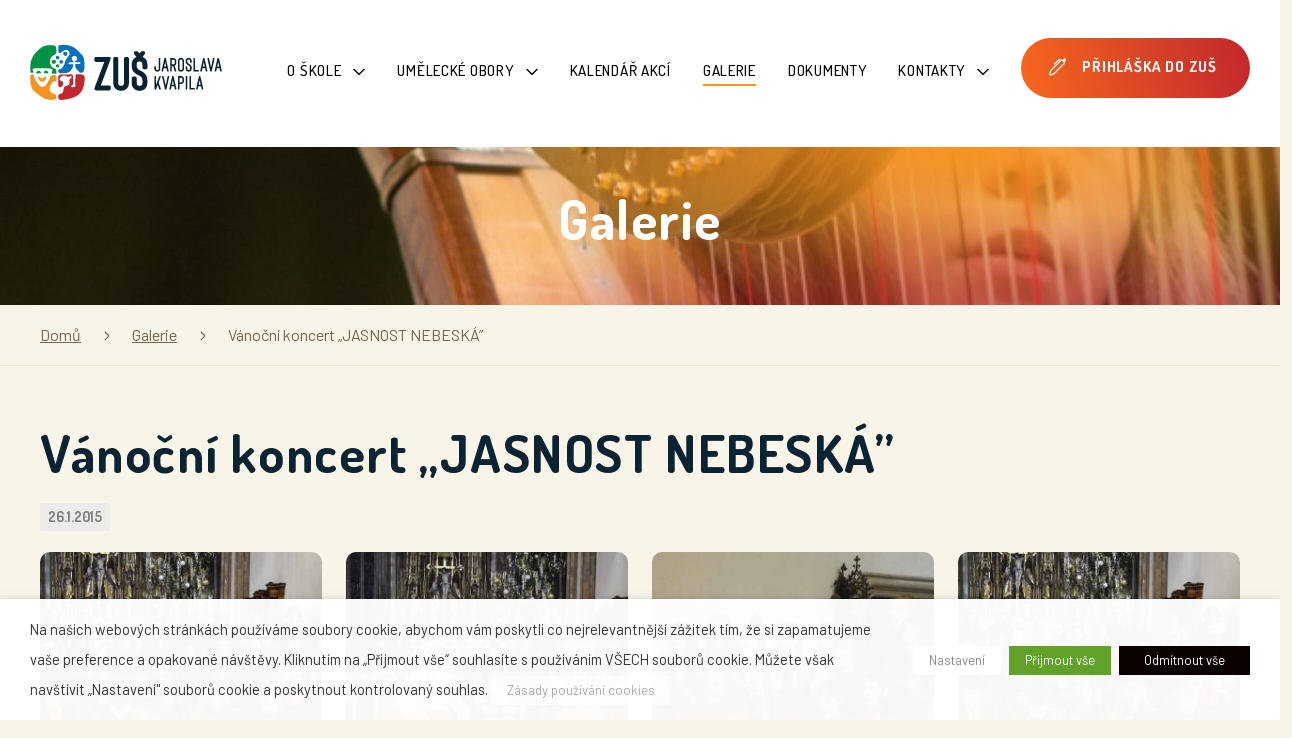

--- FILE ---
content_type: text/html; charset=UTF-8
request_url: https://www.zusjk.cz/galerie/vanocni-koncert-jasnost-nebeska/
body_size: 14825
content:
<!DOCTYPE html><html lang="cs"><head><meta charset="UTF-8" /><meta http-equiv="x-ua-compatible" content="ie=edge"><meta name="viewport" content="width=device-width" /><link rel="profile" href="http://gmpg.org/xfn/11" /><link rel="pingback" href="" /><link rel="preconnect" href="https://fonts.googleapis.com"><link rel="preconnect" href="https://fonts.gstatic.com" crossorigin><link href="https://fonts.googleapis.com/css2?family=Barlow:wght@400;600&family=Caveat+Brush&family=Dosis:wght@500;600;700&display=swap" rel="stylesheet"><link rel="stylesheet" href="https://fonts.googleapis.com/css2?family=Barlow:wght@400;600&family=Caveat+Brush&family=Dosis:wght@500;600;700&display=swap" media="print" onload="this.media='all'" /> <noscript><link rel="stylesheet" href="https://fonts.googleapis.com/css2?family=Barlow:wght@400;600&family=Caveat+Brush&family=Dosis:wght@500;600;700&display=swap" /> </noscript><link rel="apple-touch-icon" sizes="180x180" href="https://www.zusjk.cz/cobdfohsdfph/themes/zusjk2022/favicons/apple-touch-icon.png"><link rel="shortcut icon" type="image/x-icon" href="https://www.zusjk.cz/cobdfohsdfph/themes/zusjk2022/favicons/favicon.ico?ver=1.1" /><link rel="manifest" href="https://www.zusjk.cz/cobdfohsdfph/themes/zusjk2022/favicons/site.webmanifest"><link rel="mask-icon" href="https://www.zusjk.cz/cobdfohsdfph/themes/zusjk2022/favicons/safari-pinned-tab.svg" color="#5bbad5"><meta name="theme-color" content="#ffffff"> <script>var ajaxurl = "https://www.zusjk.cz/wp-admin/admin-ajax.php";</script> <meta name='robots' content='index, follow, max-image-preview:large, max-snippet:-1, max-video-preview:-1' /><style>img:is([sizes="auto" i], [sizes^="auto," i]) { contain-intrinsic-size: 3000px 1500px }</style><link media="all" href="https://www.zusjk.cz/cobdfohsdfph/cache/autoptimize/css/autoptimize_0e4bdfe17303a4aaa9130ab7d14c8b90.css" rel="stylesheet"><title>Vánoční koncert „JASNOST NEBESKÁ” &#8211; Základní umělecká škola Jaroslava Kvapila Brno</title><link rel="canonical" href="https://www.zusjk.cz/galerie/vanocni-koncert-jasnost-nebeska/" /><meta property="og:locale" content="cs_CZ" /><meta property="og:type" content="article" /><meta property="og:title" content="Vánoční koncert „JASNOST NEBESKÁ” - Základní umělecká škola Jaroslava Kvapila Brno" /><meta property="og:url" content="https://www.zusjk.cz/galerie/vanocni-koncert-jasnost-nebeska/" /><meta property="og:site_name" content="Základní umělecká škola Jaroslava Kvapila Brno" /><meta property="article:modified_time" content="2015-03-15T10:16:07+00:00" /><meta property="og:image" content="https://www.zusjk.cz/cobdfohsdfph/uploads/2015/01/1DSC_1988-300x300.jpg" /> <script type="application/ld+json" class="yoast-schema-graph">{"@context":"https://schema.org","@graph":[{"@type":"WebPage","@id":"https://www.zusjk.cz/galerie/vanocni-koncert-jasnost-nebeska/","url":"https://www.zusjk.cz/galerie/vanocni-koncert-jasnost-nebeska/","name":"Vánoční koncert „JASNOST NEBESKÁ” - Základní umělecká škola Jaroslava Kvapila Brno","isPartOf":{"@id":"https://www.zusjk.cz/#website"},"datePublished":"2015-01-26T13:02:42+00:00","dateModified":"2015-03-15T10:16:07+00:00","breadcrumb":{"@id":"https://www.zusjk.cz/galerie/vanocni-koncert-jasnost-nebeska/#breadcrumb"},"inLanguage":"cs","potentialAction":[{"@type":"ReadAction","target":["https://www.zusjk.cz/galerie/vanocni-koncert-jasnost-nebeska/"]}]},{"@type":"BreadcrumbList","@id":"https://www.zusjk.cz/galerie/vanocni-koncert-jasnost-nebeska/#breadcrumb","itemListElement":[{"@type":"ListItem","position":1,"name":"Domů","item":"https://www.zusjk.cz/"},{"@type":"ListItem","position":2,"name":"Galerie","item":"https://www.zusjk.cz/galerie/"},{"@type":"ListItem","position":3,"name":"Vánoční koncert „JASNOST NEBESKÁ”"}]},{"@type":"WebSite","@id":"https://www.zusjk.cz/#website","url":"https://www.zusjk.cz/","name":"Základní umělecká škola Jaroslava Kvapila Brno","description":"třída Kpt. Jaroše 1939/24, 602 00 Brno","potentialAction":[{"@type":"SearchAction","target":{"@type":"EntryPoint","urlTemplate":"https://www.zusjk.cz/?s={search_term_string}"},"query-input":{"@type":"PropertyValueSpecification","valueRequired":true,"valueName":"search_term_string"}}],"inLanguage":"cs"}]}</script> <style id='classic-theme-styles-inline-css' type='text/css'>/*! This file is auto-generated */
.wp-block-button__link{color:#fff;background-color:#32373c;border-radius:9999px;box-shadow:none;text-decoration:none;padding:calc(.667em + 2px) calc(1.333em + 2px);font-size:1.125em}.wp-block-file__button{background:#32373c;color:#fff;text-decoration:none}</style><style id='global-styles-inline-css' type='text/css'>:root{--wp--preset--aspect-ratio--square: 1;--wp--preset--aspect-ratio--4-3: 4/3;--wp--preset--aspect-ratio--3-4: 3/4;--wp--preset--aspect-ratio--3-2: 3/2;--wp--preset--aspect-ratio--2-3: 2/3;--wp--preset--aspect-ratio--16-9: 16/9;--wp--preset--aspect-ratio--9-16: 9/16;--wp--preset--color--black: #000000;--wp--preset--color--cyan-bluish-gray: #abb8c3;--wp--preset--color--white: #ffffff;--wp--preset--color--pale-pink: #f78da7;--wp--preset--color--vivid-red: #cf2e2e;--wp--preset--color--luminous-vivid-orange: #ff6900;--wp--preset--color--luminous-vivid-amber: #fcb900;--wp--preset--color--light-green-cyan: #7bdcb5;--wp--preset--color--vivid-green-cyan: #00d084;--wp--preset--color--pale-cyan-blue: #8ed1fc;--wp--preset--color--vivid-cyan-blue: #0693e3;--wp--preset--color--vivid-purple: #9b51e0;--wp--preset--gradient--vivid-cyan-blue-to-vivid-purple: linear-gradient(135deg,rgba(6,147,227,1) 0%,rgb(155,81,224) 100%);--wp--preset--gradient--light-green-cyan-to-vivid-green-cyan: linear-gradient(135deg,rgb(122,220,180) 0%,rgb(0,208,130) 100%);--wp--preset--gradient--luminous-vivid-amber-to-luminous-vivid-orange: linear-gradient(135deg,rgba(252,185,0,1) 0%,rgba(255,105,0,1) 100%);--wp--preset--gradient--luminous-vivid-orange-to-vivid-red: linear-gradient(135deg,rgba(255,105,0,1) 0%,rgb(207,46,46) 100%);--wp--preset--gradient--very-light-gray-to-cyan-bluish-gray: linear-gradient(135deg,rgb(238,238,238) 0%,rgb(169,184,195) 100%);--wp--preset--gradient--cool-to-warm-spectrum: linear-gradient(135deg,rgb(74,234,220) 0%,rgb(151,120,209) 20%,rgb(207,42,186) 40%,rgb(238,44,130) 60%,rgb(251,105,98) 80%,rgb(254,248,76) 100%);--wp--preset--gradient--blush-light-purple: linear-gradient(135deg,rgb(255,206,236) 0%,rgb(152,150,240) 100%);--wp--preset--gradient--blush-bordeaux: linear-gradient(135deg,rgb(254,205,165) 0%,rgb(254,45,45) 50%,rgb(107,0,62) 100%);--wp--preset--gradient--luminous-dusk: linear-gradient(135deg,rgb(255,203,112) 0%,rgb(199,81,192) 50%,rgb(65,88,208) 100%);--wp--preset--gradient--pale-ocean: linear-gradient(135deg,rgb(255,245,203) 0%,rgb(182,227,212) 50%,rgb(51,167,181) 100%);--wp--preset--gradient--electric-grass: linear-gradient(135deg,rgb(202,248,128) 0%,rgb(113,206,126) 100%);--wp--preset--gradient--midnight: linear-gradient(135deg,rgb(2,3,129) 0%,rgb(40,116,252) 100%);--wp--preset--font-size--small: 13px;--wp--preset--font-size--medium: 20px;--wp--preset--font-size--large: 36px;--wp--preset--font-size--x-large: 42px;--wp--preset--spacing--20: 0.44rem;--wp--preset--spacing--30: 0.67rem;--wp--preset--spacing--40: 1rem;--wp--preset--spacing--50: 1.5rem;--wp--preset--spacing--60: 2.25rem;--wp--preset--spacing--70: 3.38rem;--wp--preset--spacing--80: 5.06rem;--wp--preset--shadow--natural: 6px 6px 9px rgba(0, 0, 0, 0.2);--wp--preset--shadow--deep: 12px 12px 50px rgba(0, 0, 0, 0.4);--wp--preset--shadow--sharp: 6px 6px 0px rgba(0, 0, 0, 0.2);--wp--preset--shadow--outlined: 6px 6px 0px -3px rgba(255, 255, 255, 1), 6px 6px rgba(0, 0, 0, 1);--wp--preset--shadow--crisp: 6px 6px 0px rgba(0, 0, 0, 1);}:where(.is-layout-flex){gap: 0.5em;}:where(.is-layout-grid){gap: 0.5em;}body .is-layout-flex{display: flex;}.is-layout-flex{flex-wrap: wrap;align-items: center;}.is-layout-flex > :is(*, div){margin: 0;}body .is-layout-grid{display: grid;}.is-layout-grid > :is(*, div){margin: 0;}:where(.wp-block-columns.is-layout-flex){gap: 2em;}:where(.wp-block-columns.is-layout-grid){gap: 2em;}:where(.wp-block-post-template.is-layout-flex){gap: 1.25em;}:where(.wp-block-post-template.is-layout-grid){gap: 1.25em;}.has-black-color{color: var(--wp--preset--color--black) !important;}.has-cyan-bluish-gray-color{color: var(--wp--preset--color--cyan-bluish-gray) !important;}.has-white-color{color: var(--wp--preset--color--white) !important;}.has-pale-pink-color{color: var(--wp--preset--color--pale-pink) !important;}.has-vivid-red-color{color: var(--wp--preset--color--vivid-red) !important;}.has-luminous-vivid-orange-color{color: var(--wp--preset--color--luminous-vivid-orange) !important;}.has-luminous-vivid-amber-color{color: var(--wp--preset--color--luminous-vivid-amber) !important;}.has-light-green-cyan-color{color: var(--wp--preset--color--light-green-cyan) !important;}.has-vivid-green-cyan-color{color: var(--wp--preset--color--vivid-green-cyan) !important;}.has-pale-cyan-blue-color{color: var(--wp--preset--color--pale-cyan-blue) !important;}.has-vivid-cyan-blue-color{color: var(--wp--preset--color--vivid-cyan-blue) !important;}.has-vivid-purple-color{color: var(--wp--preset--color--vivid-purple) !important;}.has-black-background-color{background-color: var(--wp--preset--color--black) !important;}.has-cyan-bluish-gray-background-color{background-color: var(--wp--preset--color--cyan-bluish-gray) !important;}.has-white-background-color{background-color: var(--wp--preset--color--white) !important;}.has-pale-pink-background-color{background-color: var(--wp--preset--color--pale-pink) !important;}.has-vivid-red-background-color{background-color: var(--wp--preset--color--vivid-red) !important;}.has-luminous-vivid-orange-background-color{background-color: var(--wp--preset--color--luminous-vivid-orange) !important;}.has-luminous-vivid-amber-background-color{background-color: var(--wp--preset--color--luminous-vivid-amber) !important;}.has-light-green-cyan-background-color{background-color: var(--wp--preset--color--light-green-cyan) !important;}.has-vivid-green-cyan-background-color{background-color: var(--wp--preset--color--vivid-green-cyan) !important;}.has-pale-cyan-blue-background-color{background-color: var(--wp--preset--color--pale-cyan-blue) !important;}.has-vivid-cyan-blue-background-color{background-color: var(--wp--preset--color--vivid-cyan-blue) !important;}.has-vivid-purple-background-color{background-color: var(--wp--preset--color--vivid-purple) !important;}.has-black-border-color{border-color: var(--wp--preset--color--black) !important;}.has-cyan-bluish-gray-border-color{border-color: var(--wp--preset--color--cyan-bluish-gray) !important;}.has-white-border-color{border-color: var(--wp--preset--color--white) !important;}.has-pale-pink-border-color{border-color: var(--wp--preset--color--pale-pink) !important;}.has-vivid-red-border-color{border-color: var(--wp--preset--color--vivid-red) !important;}.has-luminous-vivid-orange-border-color{border-color: var(--wp--preset--color--luminous-vivid-orange) !important;}.has-luminous-vivid-amber-border-color{border-color: var(--wp--preset--color--luminous-vivid-amber) !important;}.has-light-green-cyan-border-color{border-color: var(--wp--preset--color--light-green-cyan) !important;}.has-vivid-green-cyan-border-color{border-color: var(--wp--preset--color--vivid-green-cyan) !important;}.has-pale-cyan-blue-border-color{border-color: var(--wp--preset--color--pale-cyan-blue) !important;}.has-vivid-cyan-blue-border-color{border-color: var(--wp--preset--color--vivid-cyan-blue) !important;}.has-vivid-purple-border-color{border-color: var(--wp--preset--color--vivid-purple) !important;}.has-vivid-cyan-blue-to-vivid-purple-gradient-background{background: var(--wp--preset--gradient--vivid-cyan-blue-to-vivid-purple) !important;}.has-light-green-cyan-to-vivid-green-cyan-gradient-background{background: var(--wp--preset--gradient--light-green-cyan-to-vivid-green-cyan) !important;}.has-luminous-vivid-amber-to-luminous-vivid-orange-gradient-background{background: var(--wp--preset--gradient--luminous-vivid-amber-to-luminous-vivid-orange) !important;}.has-luminous-vivid-orange-to-vivid-red-gradient-background{background: var(--wp--preset--gradient--luminous-vivid-orange-to-vivid-red) !important;}.has-very-light-gray-to-cyan-bluish-gray-gradient-background{background: var(--wp--preset--gradient--very-light-gray-to-cyan-bluish-gray) !important;}.has-cool-to-warm-spectrum-gradient-background{background: var(--wp--preset--gradient--cool-to-warm-spectrum) !important;}.has-blush-light-purple-gradient-background{background: var(--wp--preset--gradient--blush-light-purple) !important;}.has-blush-bordeaux-gradient-background{background: var(--wp--preset--gradient--blush-bordeaux) !important;}.has-luminous-dusk-gradient-background{background: var(--wp--preset--gradient--luminous-dusk) !important;}.has-pale-ocean-gradient-background{background: var(--wp--preset--gradient--pale-ocean) !important;}.has-electric-grass-gradient-background{background: var(--wp--preset--gradient--electric-grass) !important;}.has-midnight-gradient-background{background: var(--wp--preset--gradient--midnight) !important;}.has-small-font-size{font-size: var(--wp--preset--font-size--small) !important;}.has-medium-font-size{font-size: var(--wp--preset--font-size--medium) !important;}.has-large-font-size{font-size: var(--wp--preset--font-size--large) !important;}.has-x-large-font-size{font-size: var(--wp--preset--font-size--x-large) !important;}
:where(.wp-block-post-template.is-layout-flex){gap: 1.25em;}:where(.wp-block-post-template.is-layout-grid){gap: 1.25em;}
:where(.wp-block-columns.is-layout-flex){gap: 2em;}:where(.wp-block-columns.is-layout-grid){gap: 2em;}
:root :where(.wp-block-pullquote){font-size: 1.5em;line-height: 1.6;}</style><style id='cookie-law-info-gdpr-inline-css' type='text/css'>.cli-modal-content, .cli-tab-content { background-color: #ffffff; }.cli-privacy-content-text, .cli-modal .cli-modal-dialog, .cli-tab-container p, a.cli-privacy-readmore { color: #000000; }.cli-tab-header { background-color: #f2f2f2; }.cli-tab-header, .cli-tab-header a.cli-nav-link,span.cli-necessary-caption,.cli-switch .cli-slider:after { color: #000000; }.cli-switch .cli-slider:before { background-color: #ffffff; }.cli-switch input:checked + .cli-slider:before { background-color: #ffffff; }.cli-switch .cli-slider { background-color: #e3e1e8; }.cli-switch input:checked + .cli-slider { background-color: #28a745; }.cli-modal-close svg { fill: #000000; }.cli-tab-footer .wt-cli-privacy-accept-all-btn { background-color: #00acad; color: #ffffff}.cli-tab-footer .wt-cli-privacy-accept-btn { background-color: #00acad; color: #ffffff}.cli-tab-header a:before{ border-right: 1px solid #000000; border-bottom: 1px solid #000000; }</style> <script type="text/javascript" id="cookie-law-info-js-extra">var Cli_Data = {"nn_cookie_ids":["viewed_cookie_policy","_ga","_gid","_gat_gtag_UA_59385132_1"],"non_necessary_cookies":{"necessary":["viewed_cookie_policy","cookielawinfo-checkbox-necessary","cookielawinfo-checkbox-analytics"],"analytics":["_ga","_gid","_gat_gtag_UA_59385132_1"]},"cookielist":{"necessary":{"id":23,"status":true,"priority":0,"title":"Povinn\u00e9 cookies","strict":true,"default_state":false,"ccpa_optout":false,"loadonstart":false},"analytics":{"id":26,"status":true,"priority":3,"title":"Analytick\u00e9 cookies","strict":false,"default_state":false,"ccpa_optout":false,"loadonstart":false}},"ajax_url":"https:\/\/www.zusjk.cz\/wp-admin\/admin-ajax.php","current_lang":"cs","security":"e94ed18434","eu_countries":["GB"],"geoIP":"disabled","use_custom_geolocation_api":"","custom_geolocation_api":"https:\/\/geoip.cookieyes.com\/geoip\/checker\/result.php","consentVersion":"1","strictlyEnabled":["necessary","obligatoire"],"cookieDomain":"","privacy_length":"250","ccpaEnabled":"","ccpaRegionBased":"","ccpaBarEnabled":"","ccpaType":"gdpr","triggerDomRefresh":"","secure_cookies":""};
var log_object = {"ajax_url":"https:\/\/www.zusjk.cz\/wp-admin\/admin-ajax.php"};</script> <link rel="https://api.w.org/" href="https://www.zusjk.cz/wp-json/" /><link rel="EditURI" type="application/rsd+xml" title="RSD" href="https://www.zusjk.cz/xmlrpc.php?rsd" /><meta name="generator" content="WordPress 6.8.3" /><link rel='shortlink' href='https://www.zusjk.cz/?p=1654' /><link rel="alternate" title="oEmbed (JSON)" type="application/json+oembed" href="https://www.zusjk.cz/wp-json/oembed/1.0/embed?url=https%3A%2F%2Fwww.zusjk.cz%2Fgalerie%2Fvanocni-koncert-jasnost-nebeska%2F" /><link rel="alternate" title="oEmbed (XML)" type="text/xml+oembed" href="https://www.zusjk.cz/wp-json/oembed/1.0/embed?url=https%3A%2F%2Fwww.zusjk.cz%2Fgalerie%2Fvanocni-koncert-jasnost-nebeska%2F&#038;format=xml" />  <script type="text/plain" data-cli-class="cli-blocker-script"  data-cli-category="analytics" data-cli-script-type="analytics" data-cli-block="true" data-cli-block-if-ccpa-optout="false" data-cli-element-position="head" async src="https://www.googletagmanager.com/gtag/js?id=UA-59385132-1"></script> <script type="text/plain" data-cli-class="cli-blocker-script"  data-cli-category="analytics" data-cli-script-type="analytics" data-cli-block="true" data-cli-block-if-ccpa-optout="false" data-cli-element-position="head">window.dataLayer = window.dataLayer || [];
  function gtag(){dataLayer.push(arguments);}
  gtag('js', new Date());

  gtag('config', 'UA-59385132-1');</script> </head><body class="wp-singular gallery-template-default single single-gallery postid-1654 wp-theme-zusjk2022 "><div class="js-page-overlay page-overlay"></div><div id="all" class=""><div class="main cf"><header class="js-main-header main-header cf"><div class="container container--menu cf"><div class="main-header-top"> <a class="main-header-logo-image cf" href="https://www.zusjk.cz/"></a><div class="js-main-menu main-header-top-right"><div class="main-header-top-menu"><nav class="main-menu"><ul id="menu-hlavni-menu" class="js-navigation-box main-menu-navigation cf"><li id="menu-item-15750" class="menu-item menu-item-type-post_type menu-item-object-page menu-item-has-children menu-item-15750"><a href="https://www.zusjk.cz/o-skole/">O škole</a><ul class="sub-menu"><li id="menu-item-12602" class="menu-item menu-item-type-post_type menu-item-object-page menu-item-12602"><a href="https://www.zusjk.cz/o-skole/zapis-zaku/">Zápis nových žáků</a></li><li id="menu-item-55" class="menu-item menu-item-type-post_type menu-item-object-page menu-item-55"><a href="https://www.zusjk.cz/o-skole/historie/">Historie</a></li><li id="menu-item-9274" class="menu-item menu-item-type-post_type menu-item-object-page menu-item-9274"><a href="https://www.zusjk.cz/o-skole/spoluprace-a-projekty/">Spolupráce a projekty</a></li><li id="menu-item-9273" class="menu-item menu-item-type-post_type menu-item-object-page menu-item-9273"><a href="https://www.zusjk.cz/o-skole/jaky-je-rozdil-mezi/">Jaký je rozdíl mezi ZŠ a ZUŠ</a></li><li id="menu-item-15779" class="menu-item menu-item-type-post_type menu-item-object-page menu-item-15779"><a href="https://www.zusjk.cz/o-skole/skolni_casopis/">Školní časopis</a></li><li id="menu-item-57" class="menu-item menu-item-type-post_type menu-item-object-page menu-item-57"><a href="https://www.zusjk.cz/o-skole/co_o_nas_napsali/">Napsali o nás</a></li><li id="menu-item-15778" class="menu-item menu-item-type-post_type menu-item-object-page menu-item-15778"><a href="https://www.zusjk.cz/o-skole/grantove_projekty/">Grantové projekty</a></li><li id="menu-item-15895" class="menu-item menu-item-type-post_type menu-item-object-page menu-item-15895"><a href="https://www.zusjk.cz/o-skole/per_quattro_mani/">Per Quattro Mani</a></li><li id="menu-item-15777" class="menu-item menu-item-type-post_type menu-item-object-page menu-item-15777"><a href="https://www.zusjk.cz/o-skole/vyberova-rizeni/">Veřejné zakázky</a></li><li id="menu-item-15776" class="menu-item menu-item-type-post_type menu-item-object-page menu-item-15776"><a href="https://www.zusjk.cz/o-skole/souteze/">Soutěže</a></li></ul></li><li id="menu-item-33" class="menu-item menu-item-type-post_type menu-item-object-page menu-item-has-children menu-item-33"><a href="https://www.zusjk.cz/umelecke_obory/">Umělecké obory</a><ul class="sub-menu"><li id="menu-item-562" class="menu-item menu-item-type-post_type menu-item-object-page menu-item-562"><a href="https://www.zusjk.cz/umelecke_obory/hudebni/">Hudební obor</a></li><li id="menu-item-565" class="menu-item menu-item-type-post_type menu-item-object-page menu-item-has-children menu-item-565"><a href="https://www.zusjk.cz/umelecke_obory/vytvarny/">Výtvarný obor</a><ul class="sub-menu"><li id="menu-item-3574" class="menu-item menu-item-type-post_type menu-item-object-page menu-item-3574"><a href="https://www.zusjk.cz/umelecke_obory/vytvarny/audiovizualni-tvorba/">Audiovizuální tvorba</a></li></ul></li><li id="menu-item-564" class="menu-item menu-item-type-post_type menu-item-object-page menu-item-564"><a href="https://www.zusjk.cz/umelecke_obory/tanecni/">Taneční obor</a></li><li id="menu-item-563" class="menu-item menu-item-type-post_type menu-item-object-page menu-item-563"><a href="https://www.zusjk.cz/umelecke_obory/literarne_dramaticky/">Literárně-dramatický obor</a></li></ul></li><li id="menu-item-15734" class="menu-item menu-item-type-post_type menu-item-object-page menu-item-15734"><a href="https://www.zusjk.cz/kalendar-akci/">Kalendář akcí</a></li><li id="menu-item-156" class="menu-item menu-item-type-post_type_archive menu-item-object-gallery current-menu-item menu-item-156"><a href="https://www.zusjk.cz/galerie/" aria-current="page">Galerie</a></li><li id="menu-item-32" class="menu-item menu-item-type-post_type menu-item-object-page menu-item-32"><a href="https://www.zusjk.cz/dokumenty/">Dokumenty</a></li><li id="menu-item-36" class="menu-item menu-item-type-post_type menu-item-object-page menu-item-has-children menu-item-36"><a href="https://www.zusjk.cz/kontakty/">Kontakty</a><ul class="sub-menu"><li id="menu-item-34" class="menu-item menu-item-type-post_type menu-item-object-page menu-item-34"><a href="https://www.zusjk.cz/zamestnanci/">Zaměstnanci</a></li></ul></li></ul></nav><div class="js-main-header-buttons main-header-buttons"><div class="js-main-header-buttons-box main-header-buttons-box"> <a class="btn btn--icon" href="https://www.zusjk.cz/dokumenty/prihlaska_do_zus/"> <span class="btn-text">Přihláška do ZUŠ</span> <svg class="" role="img" width="17" height="18"><use xlink:href="#pen"/></svg> </a></div></div></div></div><div class="js-nav-switcher main-menu-switcher cf"><div class="main-menu--switcher__text"> Menu</div><div class="main-menu--switcher__icon"> <span></span> <span></span> <span></span> <span></span></div></div></div></div></header><style>.page-header {
			background-image: url(https://www.zusjk.cz/cobdfohsdfph/uploads/2022/11/header-background-1920x250.jpg);
		}
				@media screen and (max-width: 360px) {
			.page-header {
				background-image: url(https://www.zusjk.cz/cobdfohsdfph/uploads/2022/11/header-background-mobile-360x100.jpg);
				background-size: 360px 100px;
			}
		}</style><div class="page-header"><div class="container cf"><div class="page-header-content"><div class="container container--content cf"><h1 class="page-header-content__title">Galerie</h1></div></div></div></div><div class="page-breadcrumbs"><div class="container"><ul class="js-breadcrumbs-list breadcrumbs-list"><li itemscope itemtype="http://data-vocabulary.org/Breadcrumb"><a href="https://www.zusjk.cz/" itemprop="url">Domů</a></li><li itemscope itemtype="http://data-vocabulary.org/Breadcrumb"><a href="https://www.zusjk.cz/galerie/" itemprop="url">Galerie</a></li><li itemscope itemtype="http://data-vocabulary.org/Breadcrumb"><p>Vánoční koncert „JASNOST NEBESKÁ”</p></li></ul></div></div><div class="main-page"><main id="content" class="main-primary cf" role="main"><div class="main-content"><article id="post-1654" class="page-content post-1654 gallery type-gallery status-publish hentry"><div class="container cf"><div class="content content--gallery"><div class="entry"><h1 class="entry-title h2">Vánoční koncert „JASNOST NEBESKÁ”</h1><div class="entry-meta"><div class="entry-meta__date">26.1.2015</div></div><div class="entry-content"><div id='gallery-1' class='gallery galleryid-1654 gallery-columns-4 gallery-size-thumbnail'><figure class='gallery-item'><div class='gallery-icon landscape'> <a href='https://www.zusjk.cz/cobdfohsdfph/uploads/2015/01/1DSC_1988.jpg' title="" data-rl_title="" class="rl-gallery-link" data-rl_caption="" data-rel="lightbox-gallery-1"><img fetchpriority="high" decoding="async" width="300" height="300" src="https://www.zusjk.cz/cobdfohsdfph/uploads/2015/01/1DSC_1988-300x300.jpg" class="attachment-thumbnail size-thumbnail" alt="" /></a></div></figure><figure class='gallery-item'><div class='gallery-icon landscape'> <a href='https://www.zusjk.cz/cobdfohsdfph/uploads/2015/01/1DSC_1989.jpg' title="" data-rl_title="" class="rl-gallery-link" data-rl_caption="" data-rel="lightbox-gallery-1"><img decoding="async" width="300" height="300" src="https://www.zusjk.cz/cobdfohsdfph/uploads/2015/01/1DSC_1989-300x300.jpg" class="attachment-thumbnail size-thumbnail" alt="" /></a></div></figure><figure class='gallery-item'><div class='gallery-icon landscape'> <a href='https://www.zusjk.cz/cobdfohsdfph/uploads/2015/01/1DSC_1999.jpg' title="" data-rl_title="" class="rl-gallery-link" data-rl_caption="" data-rel="lightbox-gallery-1"><img decoding="async" width="300" height="300" src="https://www.zusjk.cz/cobdfohsdfph/uploads/2015/01/1DSC_1999-300x300.jpg" class="attachment-thumbnail size-thumbnail" alt="" /></a></div></figure><figure class='gallery-item'><div class='gallery-icon landscape'> <a href='https://www.zusjk.cz/cobdfohsdfph/uploads/2015/01/DSC_1988.jpg' title="" data-rl_title="" class="rl-gallery-link" data-rl_caption="" data-rel="lightbox-gallery-1"><img decoding="async" width="300" height="300" src="https://www.zusjk.cz/cobdfohsdfph/uploads/2015/01/DSC_1988-300x300.jpg" class="attachment-thumbnail size-thumbnail" alt="" /></a></div></figure><figure class='gallery-item'><div class='gallery-icon landscape'> <a href='https://www.zusjk.cz/cobdfohsdfph/uploads/2015/01/DSC_1989.jpg' title="" data-rl_title="" class="rl-gallery-link" data-rl_caption="" data-rel="lightbox-gallery-1"><img decoding="async" width="300" height="300" src="https://www.zusjk.cz/cobdfohsdfph/uploads/2015/01/DSC_1989-300x300.jpg" class="attachment-thumbnail size-thumbnail" alt="" /></a></div></figure><figure class='gallery-item'><div class='gallery-icon landscape'> <a href='https://www.zusjk.cz/cobdfohsdfph/uploads/2015/01/DSC_1999.jpg' title="" data-rl_title="" class="rl-gallery-link" data-rl_caption="" data-rel="lightbox-gallery-1"><img decoding="async" width="300" height="300" src="https://www.zusjk.cz/cobdfohsdfph/uploads/2015/01/DSC_1999-300x300.jpg" class="attachment-thumbnail size-thumbnail" alt="" /></a></div></figure><figure class='gallery-item'><div class='gallery-icon landscape'> <a href='https://www.zusjk.cz/cobdfohsdfph/uploads/2015/01/DSC_2012_13.jpg' title="" data-rl_title="" class="rl-gallery-link" data-rl_caption="" data-rel="lightbox-gallery-1"><img decoding="async" width="300" height="300" src="https://www.zusjk.cz/cobdfohsdfph/uploads/2015/01/DSC_2012_13-300x300.jpg" class="attachment-thumbnail size-thumbnail" alt="" /></a></div></figure><figure class='gallery-item'><div class='gallery-icon landscape'> <a href='https://www.zusjk.cz/cobdfohsdfph/uploads/2015/01/P1054137.jpg' title="" data-rl_title="" class="rl-gallery-link" data-rl_caption="" data-rel="lightbox-gallery-1"><img decoding="async" width="300" height="300" src="https://www.zusjk.cz/cobdfohsdfph/uploads/2015/01/P1054137-300x300.jpg" class="attachment-thumbnail size-thumbnail" alt="" srcset="https://www.zusjk.cz/cobdfohsdfph/uploads/2015/01/P1054137-300x300.jpg 300w, https://www.zusjk.cz/cobdfohsdfph/uploads/2015/01/P1054137-300x300@2x.jpg 600w" sizes="(max-width: 300px) 100vw, 300px" /></a></div></figure><figure class='gallery-item'><div class='gallery-icon landscape'> <a href='https://www.zusjk.cz/cobdfohsdfph/uploads/2015/01/P1054138.jpg' title="" data-rl_title="" class="rl-gallery-link" data-rl_caption="" data-rel="lightbox-gallery-1"><img decoding="async" width="300" height="300" src="https://www.zusjk.cz/cobdfohsdfph/uploads/2015/01/P1054138-300x300.jpg" class="attachment-thumbnail size-thumbnail" alt="" srcset="https://www.zusjk.cz/cobdfohsdfph/uploads/2015/01/P1054138-300x300.jpg 300w, https://www.zusjk.cz/cobdfohsdfph/uploads/2015/01/P1054138-300x300@2x.jpg 600w" sizes="(max-width: 300px) 100vw, 300px" /></a></div></figure><figure class='gallery-item'><div class='gallery-icon landscape'> <a href='https://www.zusjk.cz/cobdfohsdfph/uploads/2015/01/P1054139.jpg' title="" data-rl_title="" class="rl-gallery-link" data-rl_caption="" data-rel="lightbox-gallery-1"><img decoding="async" width="300" height="300" src="https://www.zusjk.cz/cobdfohsdfph/uploads/2015/01/P1054139-300x300.jpg" class="attachment-thumbnail size-thumbnail" alt="" srcset="https://www.zusjk.cz/cobdfohsdfph/uploads/2015/01/P1054139-300x300.jpg 300w, https://www.zusjk.cz/cobdfohsdfph/uploads/2015/01/P1054139-300x300@2x.jpg 600w" sizes="(max-width: 300px) 100vw, 300px" /></a></div></figure><figure class='gallery-item'><div class='gallery-icon portrait'> <a href='https://www.zusjk.cz/cobdfohsdfph/uploads/2015/01/P1054142.jpg' title="" data-rl_title="" class="rl-gallery-link" data-rl_caption="" data-rel="lightbox-gallery-1"><img decoding="async" width="300" height="300" src="https://www.zusjk.cz/cobdfohsdfph/uploads/2015/01/P1054142-300x300.jpg" class="attachment-thumbnail size-thumbnail" alt="" srcset="https://www.zusjk.cz/cobdfohsdfph/uploads/2015/01/P1054142-300x300.jpg 300w, https://www.zusjk.cz/cobdfohsdfph/uploads/2015/01/P1054142-300x300@2x.jpg 600w" sizes="(max-width: 300px) 100vw, 300px" /></a></div></figure><figure class='gallery-item'><div class='gallery-icon landscape'> <a href='https://www.zusjk.cz/cobdfohsdfph/uploads/2015/01/P1054143.jpg' title="" data-rl_title="" class="rl-gallery-link" data-rl_caption="" data-rel="lightbox-gallery-1"><img decoding="async" width="300" height="300" src="https://www.zusjk.cz/cobdfohsdfph/uploads/2015/01/P1054143-300x300.jpg" class="attachment-thumbnail size-thumbnail" alt="" srcset="https://www.zusjk.cz/cobdfohsdfph/uploads/2015/01/P1054143-300x300.jpg 300w, https://www.zusjk.cz/cobdfohsdfph/uploads/2015/01/P1054143-300x300@2x.jpg 600w" sizes="(max-width: 300px) 100vw, 300px" /></a></div></figure><figure class='gallery-item'><div class='gallery-icon landscape'> <a href='https://www.zusjk.cz/cobdfohsdfph/uploads/2015/01/P1054145.jpg' title="" data-rl_title="" class="rl-gallery-link" data-rl_caption="" data-rel="lightbox-gallery-1"><img decoding="async" width="300" height="300" src="https://www.zusjk.cz/cobdfohsdfph/uploads/2015/01/P1054145-300x300.jpg" class="attachment-thumbnail size-thumbnail" alt="" srcset="https://www.zusjk.cz/cobdfohsdfph/uploads/2015/01/P1054145-300x300.jpg 300w, https://www.zusjk.cz/cobdfohsdfph/uploads/2015/01/P1054145-300x300@2x.jpg 600w" sizes="(max-width: 300px) 100vw, 300px" /></a></div></figure><figure class='gallery-item'><div class='gallery-icon landscape'> <a href='https://www.zusjk.cz/cobdfohsdfph/uploads/2015/01/P1054146.jpg' title="" data-rl_title="" class="rl-gallery-link" data-rl_caption="" data-rel="lightbox-gallery-1"><img decoding="async" width="300" height="300" src="https://www.zusjk.cz/cobdfohsdfph/uploads/2015/01/P1054146-300x300.jpg" class="attachment-thumbnail size-thumbnail" alt="" srcset="https://www.zusjk.cz/cobdfohsdfph/uploads/2015/01/P1054146-300x300.jpg 300w, https://www.zusjk.cz/cobdfohsdfph/uploads/2015/01/P1054146-300x300@2x.jpg 600w" sizes="(max-width: 300px) 100vw, 300px" /></a></div></figure><figure class='gallery-item'><div class='gallery-icon landscape'> <a href='https://www.zusjk.cz/cobdfohsdfph/uploads/2015/01/P1054147.jpg' title="" data-rl_title="" class="rl-gallery-link" data-rl_caption="" data-rel="lightbox-gallery-1"><img decoding="async" width="300" height="300" src="https://www.zusjk.cz/cobdfohsdfph/uploads/2015/01/P1054147-300x300.jpg" class="attachment-thumbnail size-thumbnail" alt="" srcset="https://www.zusjk.cz/cobdfohsdfph/uploads/2015/01/P1054147-300x300.jpg 300w, https://www.zusjk.cz/cobdfohsdfph/uploads/2015/01/P1054147-300x300@2x.jpg 600w" sizes="(max-width: 300px) 100vw, 300px" /></a></div></figure><figure class='gallery-item'><div class='gallery-icon portrait'> <a href='https://www.zusjk.cz/cobdfohsdfph/uploads/2015/01/P1054148.jpg' title="" data-rl_title="" class="rl-gallery-link" data-rl_caption="" data-rel="lightbox-gallery-1"><img decoding="async" width="300" height="300" src="https://www.zusjk.cz/cobdfohsdfph/uploads/2015/01/P1054148-300x300.jpg" class="attachment-thumbnail size-thumbnail" alt="" srcset="https://www.zusjk.cz/cobdfohsdfph/uploads/2015/01/P1054148-300x300.jpg 300w, https://www.zusjk.cz/cobdfohsdfph/uploads/2015/01/P1054148-300x300@2x.jpg 600w" sizes="(max-width: 300px) 100vw, 300px" /></a></div></figure></div></div></div></div></div></article></div></main></div><div class="block-talent"><div class="block-talent__image"></div><div class="container"><div class="block-talent-box"><h4 class="block-talent-box__title">Ukaž svůj talent!</h4><div class="block-talent-box__text"><p>Předpokladem pro přijetí ke studiu na naší ZUŠ je vyplněná elektronická přihláška ke studiu, úspěšně vykonaná přijímací/talentová zkouška a volná kapacita.</p></div><div class="block-talent-box-btn"> <a class="btn btn--bigger btn--icon btn--white btn--white-dark-text" href="https://www.zusjk.cz/dokumenty/prihlaska_do_zus/"> <span class="btn-text">Vyplnit přihlášku</span> <svg class="" role="img" width="17" height="18"><use xlink:href="#pen"/></svg> </a></div></div></div></div><footer><div class="footer"><div class="container cf"><div class="footer-content"><div class="footer-content-left"><div class="footer-logo"> <a class="footer-logo-image cf" href="https://www.zusjk.cz/"></a></div><div class="footer-name"><p>ZUŠ Jaroslava Kvapila Brno,<br /> příspěvková organizace</p></div><div class="footer-address"><p>třída Kpt. Jaroše 1939/24<br /> 602 00 Brno</p></div> <a class="footer-link" href="https://www.zusjk.cz/kontakty/">Ukázat všechny kontakty</a></div><div class="footer-content-right"><div class="footer-socials"> <a class="footer-socials-btn footer-socials-btn--facebook" href="https://www.facebook.com/zusjk"> <svg class="" role="img" width="12" height="23"><use xlink:href="#facebook"/></svg> </a> <a class="footer-socials-btn footer-socials-btn--instagram" href="https://www.instagram.com/zusjaroslavakvapilabrno/"> <svg class="" role="img" width="22" height="22"><use xlink:href="#instagram"/></svg> </a> <a class="footer-socials-btn footer-socials-btn--youtube" href="https://www.youtube.com/channel/UCtdOxrpqnLLIlJfkRcu2ycw"> <svg class="" role="img" width="26" height="18"><use xlink:href="#youtube"/></svg> </a></div><div class="footer-buttons"><div class="footer-button"> <a class="btn btn--small btn--icon btn--orange" href="tel:545211818"> <svg class="" role="img" width="21" height="20"><use xlink:href="#phone"/></svg> <span class="btn-text">545 211 818</span> </a></div><div class="footer-button"> <a class="btn btn--small btn--icon btn--orange mailto-link" href="javascript:;" data-enc-email="vasb[at]mhfwx.pm" data-wpel-link="ignore"><span id="eeb-14504-691153"></span><script type="text/javascript">(function() {var ml="xslmjg1-kf%D3rCaendbw0uEcA2hivo.pF64tz",mi=":JE:<>1M5:JEH2?11:<;:JJ:JJ:JE=N2@:<;:JJL35:JJ:JEDLBTK:<;:JJJ6:JJ:JEK@L5KT:<;:JJ6R:JJ:<G:<>F1@:JE02LA8:<IK=@9:<;:JJ:J<@3?L2:JJ:JQ:<G:<>:JQ1M5:<G:JE:<>1P?A:JEH2?11:<;:JJCTA7T@0T:JJ:<GLA9N:SEUF148OHU:<>:JQ1P?A:<G:JE",o="";for(var j=0,l=mi.length;j<l;j++) {o+=ml.charAt(mi.charCodeAt(j)-48);}document.getElementById("eeb-14504-691153").innerHTML = decodeURIComponent(o);}());</script><noscript>*protected email*</noscript></a></div></div></div></div></div></div><div class="founder"><div class="container cf"><div class="founder-list__title h6">Zřizovatel školy</div><div class="founder-list"> <a class="founder-list-item" href="https://www.jmk.cz/"> <img src="https://www.zusjk.cz/cobdfohsdfph/uploads/2023/09/jmk_logo.svg" class="attachment-full size-full" alt="" decoding="async" loading="lazy" /> </a></div></div></div><div class="copyright"><div class="container cf"><div class="copyright-menu"> <a href="https://www.zusjk.cz/uredni_deska/">Úřední deska</a> <a href="https://www.zusjk.cz/elektronicka_podatelna/">Elektronická podatelna</a> <a href="https://www.zusjk.cz/prohlaseni-o-pristupnosti/">Prohlášení o přístupnosti</a> <a href="https://www.zusjk.cz/ochrana-osobnich-udaju-gdpr/">Ochrana osobních údajů</a> <a href="https://www.zusjk.cz/zasady-pouzivani-cookies/">Cookies</a></div><div class="copyright-content"><p class="copyright-text">© ZUŠ Jaroslava Kvapila Brno.</p><p class="copyright-author">Stránky vyrobilo studio <a href="https://www.matosoft.cz/">Matosoft</a></p></div></div></div></footer></div></div> <svg xmlns="http://www.w3.org/2000/svg" style="display:none;"> <symbol id="pen" viewBox="0 0 17 18"> <path d="M2.445 12.673l9.408-9.408a1.207 1.207 0 0 1 1.706 0l.708.708a1.207 1.207 0 0 1 0 1.707L4.86 15.087l-3.621 1.208zm3.268 3.268l9.408-9.408a2.414 2.414 0 0 0 0-3.414l-.707-.708a2.414 2.414 0 0 0-3.414 0L1.59 11.82a1.207 1.207 0 0 0-.291.472L.092 15.913A1.207 1.207 0 0 0 1.62 17.44l3.622-1.207c.177-.06.339-.16.47-.292z"/> <path d="M10.719 2.484a.604.604 0 0 0-.855 0L5.89 6.462a.604.604 0 0 1-.855-.855l3.977-3.976a1.81 1.81 0 0 1 2.562 0l.353.353a.604.604 0 0 1-.853.855l-.354-.354zM14.87.85a1.207 1.207 0 0 1 1.707 0l.037.037c.457.457.473 1.193.036 1.67l-1.53 1.665-1.81-1.81z"/> </symbol> <symbol id="arrow-down" viewBox="0 0 12 7"> <path d="M11.844.816a.69.69 0 0 1-.219.501L6.552 6.391a.69.69 0 0 1-.502.22.797.797 0 0 1-.532-.22L.444 1.317a.725.725 0 0 1-.22-.532c0-.209.074-.376.22-.501a.906.906 0 0 1 .501-.22c.188-.02.355.053.501.22L6.02 4.857 10.592.284a.725.725 0 0 1 .532-.22.63.63 0 0 1 .502.22c.146.188.219.365.219.532z"/> </symbol> <symbol id="arrow-slider" viewBox="0 0 23 41"> <g transform="rotate(90 11.5 20.5)"><path d="M30.902 11.929c0 .64-.249 1.207-.746 1.705l-17.258 17.26c-.497.497-1.065.745-1.705.745-.639 0-1.242-.248-1.81-.746l-17.26-17.26a2.465 2.465 0 0 1-.746-1.81c0-.71.249-1.278.746-1.705a3.082 3.082 0 0 1 1.705-.745c.64-.07 1.208.178 1.705.745l15.555 15.555 15.555-15.555a2.465 2.465 0 0 1 1.81-.745c.71 0 1.278.248 1.705.745.497.64.746 1.243.746 1.81z"/></g> </symbol> <symbol id="facebook" viewBox="0 0 12 23"> <path d="M3.336 22.695V12.046H.52V8.212h2.816V4.937C3.336 2.363 4.999 0 8.832 0c1.551 0 2.699.149 2.699.149l-.09 3.58s-1.17-.01-2.448-.01c-1.382 0-1.604.636-1.604 1.693v2.8h4.161l-.18 3.834H7.39v10.65H3.335"/> </symbol> <symbol id="instagram" viewBox="0 0 22 22"> <path d="M18.194 5.103c0-.723-.593-1.312-1.316-1.312a1.313 1.313 0 1 0 1.316 1.312zm-7.16 9.493a3.647 3.647 0 0 1-3.649-3.65 3.647 3.647 0 0 1 3.65-3.648 3.647 3.647 0 0 1 3.648 3.649 3.647 3.647 0 0 1-3.649 3.65zm0-9.268a5.617 5.617 0 0 0-5.62 5.62 5.617 5.617 0 0 0 5.62 5.62 5.617 5.617 0 0 0 5.62-5.62 5.617 5.617 0 0 0-5.62-5.62zm0-3.357c2.923 0 3.272.014 4.427.063 1.065.05 1.645.228 2.03.379a3.4 3.4 0 0 1 1.262.819c.363.353.642.783.816 1.258.15.385.328.965.378 2.031.05 1.155.064 1.505.064 4.426 0 2.922-.015 3.272-.067 4.427-.058 1.065-.236 1.646-.385 2.03a3.564 3.564 0 0 1-.82 1.263c-.357.36-.787.64-1.263.815-.38.15-.969.329-2.038.379-1.16.049-1.503.063-4.433.063-2.93 0-3.271-.014-4.434-.067-1.065-.058-1.653-.236-2.038-.385a3.435 3.435 0 0 1-1.258-.82 3.29 3.29 0 0 1-.82-1.263c-.153-.38-.328-.968-.384-2.038-.04-1.147-.058-1.503-.058-4.419 0-2.914.018-3.271.058-4.433.056-1.07.231-1.657.385-2.038.188-.52.434-.876.819-1.262a3.263 3.263 0 0 1 1.258-.82c.385-.15.959-.328 2.028-.382 1.161-.042 1.503-.056 4.429-.056zm0-1.971c-2.976 0-3.346.015-4.51.064-1.17.058-1.961.239-2.66.51a5.37 5.37 0 0 0-1.938 1.265A5.308 5.308 0 0 0 .661 3.777c-.27.697-.452 1.489-.51 2.658C.1 7.601.089 7.971.089 10.946c0 2.976.015 3.347.064 4.511.058 1.166.239 1.96.51 2.659a5.37 5.37 0 0 0 1.265 1.938c.545.56 1.207.991 1.938 1.265.697.268 1.492.452 2.658.51 1.166.053 1.536.063 4.511.063s3.346-.014 4.511-.063c1.166-.058 1.96-.243 2.659-.51a5.37 5.37 0 0 0 1.938-1.265 5.28 5.28 0 0 0 1.265-1.938c.268-.698.452-1.493.51-2.659.052-1.165.063-1.535.063-4.51 0-2.976-.014-3.347-.063-4.512-.058-1.166-.243-1.964-.51-2.658a5.37 5.37 0 0 0-1.265-1.938A5.28 5.28 0 0 0 18.204.574C17.506.302 16.71.12 15.545.064 14.38.01 14.01 0 11.035 0z"/> </symbol> <symbol id="youtube" viewBox="0 0 26 18"> <path d="M10.776 12.736V5.165l6.59 3.794zM25.39 2.847a3.162 3.162 0 0 0-2.2-2.195C21.22.126 13.305.126 13.305.126s-7.9-.012-9.89.526a3.16 3.16 0 0 0-2.194 2.195A32.808 32.808 0 0 0 .67 8.96a33.19 33.19 0 0 0 .55 6.083 3.174 3.174 0 0 0 2.195 2.199c1.969.526 9.89.526 9.89.526s7.895 0 9.883-.526a3.175 3.175 0 0 0 2.2-2.2c.362-2.005.538-4.044.526-6.082a33.052 33.052 0 0 0-.526-6.112z"/> </symbol> <symbol id="email" viewBox="0 0 21 16"> <path d="M2.794 0h16.023c1.107 0 2.003.897 2.003 2.003V14.02a2.003 2.003 0 0 1-2.003 2.002H2.794A2.003 2.003 0 0 1 .79 14.021V2.003A2.005 2.005 0 0 1 2.794 0zm0 2.003v2.003l8.012 3.004 8.011-3.004V2.003zm0 4.006v8.012h16.023V6.009l-8.011 3.004z"/> </symbol> <symbol id="phone" viewBox="0 0 21 20"> <path d="M4.664 1.536c.057 0 .113.027.169.073l3.074 3.146.048.048.023.023c-.005-.004.047.075-.048.169L6.01 6.917l-.362.337.17.48s.883 2.36 2.737 4.131l.167.143c1.788 1.63 3.893 2.52 3.893 2.52l.48.217.362-.36 1.922-1.922c.13-.13.108-.13.238 0l3.147 3.147c.13.13.13.085 0 .215l-2.354 2.354c-.354.305-.728.366-1.176.217-1.743-.684-5.127-2.172-8.143-5.188-3.04-3.04-4.628-6.492-5.211-8.165-.118-.313-.033-.776.24-1.01l.023-.022.025-.026 2.33-2.377a.273.273 0 0 1 .167-.072zm0-1.537c-.401 0-.799.146-1.13.407l-.046.025-.025.024L1.061 2.93l.023.023c-.74.686-.97 1.71-.649 2.595.002.004 0 .018 0 .023.652 1.866 2.32 5.465 5.572 8.719 3.267 3.266 6.915 4.864 8.719 5.571h.023c.92.304 1.932.103 2.667-.528l.048-.048 2.38-2.378c.638-.638.638-1.74 0-2.378l-3.122-3.122-.024-.048c-.638-.638-1.764-.638-2.402 0l-.024.024-1.514 1.514a12.425 12.425 0 0 1-3.146-2.162c-1.257-1.201-1.9-2.582-2.136-3.123l1.536-1.538c.647-.647.657-1.718-.023-2.353l.023-.025-.072-.071L5.866.453 5.841.43 5.793.405a1.824 1.824 0 0 0-1.13-.406z"/> </symbol> <symbol id="double-arrow" viewBox="0 0 31.1 20.8"> <path d="M15.4.4c.3-.4.7-.5 1.2-.4.3 0 .6 0 1 .1.1 0 .1.2.2.4.2.1.4.1.5.1.6.1 1.1.3 1.6.6.1.5.5.7 1.3.8.4.3.8.6 1.2.8.6.4 1 .6 1.2.6 0 .1.2.3.7.7 1.8 1.3 3.1 2.3 3.8 2.8l2.4 1.5c.4.8.6 1.3.5 1.4 0 .4 0 .8-.1 1.3-.1.1-.2.2-.4.2-.5.2-1 .6-1.3 1.1-.6.1-1.1.5-1.4 1.1 0 .2-.3.4-.9.8l-.6.8c-.6.2-1 .7-1.3 1.2-.2.1-.4.2-.6.4-.1.2-.3.3-.5.4-.3.4-.6.7-1 1-.2.6-.8 1-1.4 1-.1.3-.3.6-.6.8-.3.3-.6.4-1 .5-.7.4-1.6.6-2.4.5-.7-.1-1.4-.3-2.1-.6-.6-.3-1-.5-1-.7 0-.5 1.1-1.7 3.2-3.6.2-.2.4-.3.6-.5.2-.1.4-.3.6-.5.9-.7 1.8-1.3 2.8-1.9 0 0 .5-.5 1.6-1.3s1.7-1.3 1.8-1.3c.5-.2.4-.4-.2-.7C20.6 7.3 18.4 6 18 5.9c-1.3-1-2.7-1.9-4.1-2.7-.4-.2-.9-.4-1.3-.6-.2-.3.1-.8 1-1.5 1-.6 1.5-.9 1.8-.7"/> <path d="M2.8.4C3.1.1 3.5-.1 4 0c.3 0 .6 0 1 .1 0 0 0 .2.1.4.2.1.4.1.5.1.6.1 1.2.4 1.7.7.1.4.5.6 1.3.7.4.3.8.6 1.2.8.6.4 1 .6 1.2.6 0 .1.2.3.7.7 1.8 1.3 3.1 2.3 3.8 2.8l2.4 1.5c.4.8.6 1.3.5 1.4 0 .4 0 .8-.1 1.3-.1.1-.2.2-.4.2-.5.2-1 .6-1.3 1.1-.6.1-1.1.5-1.4 1.1 0 .2-.3.4-.9.8l-.6.8c-.6.2-1 .7-1.3 1.2-.2.1-.4.2-.6.4-.1.2-.3.3-.5.4-.3.4-.6.7-1 1-.2.6-.8 1-1.4 1-.1.3-.3.6-.6.8-.3.3-.6.4-1 .5-.7.4-1.6.6-2.4.5-.7-.1-1.4-.3-2.1-.6-.6-.3-1-.5-1-.7 0-.5 1.1-1.7 3.2-3.6.2-.2.4-.3.6-.5.2-.1.4-.3.6-.5.9-.7 1.8-1.3 2.8-1.8 0 0 .5-.5 1.6-1.3s1.7-1.3 1.8-1.3c.5-.2.4-.4-.2-.7-4.2-2.5-6.4-3.8-6.7-4-1.3-1-2.7-1.9-4.1-2.7C1 3 .5 2.8.1 2.7c-.2-.3.1-.8 1-1.5S2.5.2 2.8.4"/> </symbol> <symbol id="more" viewBox="0 0 16 5"> <g><g transform="rotate(-90 7.625 2.5)"><g><path d="M9.5-3.125a1.875 1.875 0 1 1-3.75 0 1.875 1.875 0 0 1 3.75 0z"/></g><g><path d="M9.5 2.5a1.875 1.875 0 1 1-3.75 0 1.875 1.875 0 0 1 3.75 0z"/></g><g><path d="M9.5 8.125a1.875 1.875 0 1 1-3.75 0 1.875 1.875 0 0 1 3.75 0z"/></g></g></g> </symbol> <symbol id="lines" viewBox="0 0 18 14"> <g> <g><g><path fill="none" stroke-linecap="round" stroke-miterlimit="20" stroke-width="2" d="M1 1h16"/></g> <g><path fill="none" stroke-linecap="round" stroke-miterlimit="20" stroke-width="2" d="M1 7h16"/></g> <g><path fill="none" stroke-linecap="round" stroke-miterlimit="20" stroke-width="2" d="M1 13h16"/></g> </g> </g> </symbol> <symbol id="threedots" viewBox="0 0 120 30"> <circle cx="15" cy="15" r="15"> <animate attributeName="r" from="15" to="15"
 begin="0s" dur="0.8s"
 values="15;9;15" calcMode="linear"
 repeatCount="indefinite" /> <animate attributeName="fill-opacity" from="1" to="1"
 begin="0s" dur="0.8s"
 values="1;.5;1" calcMode="linear"
 repeatCount="indefinite" /> </circle> <circle cx="60" cy="15" r="9" fill-opacity="0.3"> <animate attributeName="r" from="9" to="9"
 begin="0s" dur="0.8s"
 values="9;15;9" calcMode="linear"
 repeatCount="indefinite" /> <animate attributeName="fill-opacity" from="0.5" to="0.5"
 begin="0s" dur="0.8s"
 values=".5;1;.5" calcMode="linear"
 repeatCount="indefinite" /> </circle> <circle cx="105" cy="15" r="15"> <animate attributeName="r" from="15" to="15"
 begin="0s" dur="0.8s"
 values="15;9;15" calcMode="linear"
 repeatCount="indefinite" /> <animate attributeName="fill-opacity" from="1" to="1"
 begin="0s" dur="0.8s"
 values="1;.5;1" calcMode="linear"
 repeatCount="indefinite" /> </circle> </symbol> </svg> <script type="speculationrules">{"prefetch":[{"source":"document","where":{"and":[{"href_matches":"\/*"},{"not":{"href_matches":["\/wp-*.php","\/wp-admin\/*","\/cobdfohsdfph\/uploads\/*","\/cobdfohsdfph\/*","\/cobdfohsdfph\/plugins\/*","\/cobdfohsdfph\/themes\/zusjk2022\/*","\/*\\?(.+)"]}},{"not":{"selector_matches":"a[rel~=\"nofollow\"]"}},{"not":{"selector_matches":".no-prefetch, .no-prefetch a"}}]},"eagerness":"conservative"}]}</script> <div class="wt-cli-cookie-bar-container" data-nosnippet="true"><div id="cookie-law-info-bar" role="dialog" aria-live="polite" aria-label="cookieconsent" aria-describedby="wt-cli-cookie-banner" data-cli-geo-loc="0" style="text-align:left; padding:15px 30px; border-color:rgb(51, 51, 51);" class="wt-cli-cookie-bar"><div class="cli-wrapper"><span id="wt-cli-cookie-banner"><div class="cli-bar-container cli-style-v2"><div class="cli-bar-message">Na našich webových stránkách používáme soubory cookie, abychom vám poskytli co nejrelevantnější zážitek tím, že si zapamatujeme vaše preference a opakované návštěvy. Kliknutím na „Přijmout vše“ souhlasíte s používáním VŠECH souborů cookie. Můžete však navštívit „Nastavení" souborů cookie a poskytnout kontrolovaný souhlas. <a id="wt-cli-policy-link" tabindex="0" href="/zasady-pouzivani-cookies" style="" class="wt-cli-element medium cli-plugin-button wt-cli-element cli-plugin-main-link" >Zásady používání cookies</a></div><div class="cli-bar-btn_container"><a id="wt-cli-settings-btn" tabindex="0" role='button' style="margin:0px 5px 0px 0px; border-color:rgb(137, 136, 136);" class="wt-cli-element medium cli-plugin-button cli-plugin-main-button cli_settings_button" >Nastavení</a> <a id="wt-cli-accept-all-btn" tabindex="0" role='button' style="margin:0px 5px 0px 0px; border-color:rgb(255, 255, 255); border-radius:0; ;" data-cli_action="accept_all"  class="wt-cli-element medium cli-plugin-button wt-cli-accept-all-btn cookie_action_close_header cli_action_button" >Přijmout vše</a> <a id="wt-cli-reject-btn" tabindex="0" role='button' style="margin:0; border-radius:0px; padding:8px 25px; border-color:rgb(255, 255, 255); border-width:0px;"  class="wt-cli-element medium cli-plugin-button cli-plugin-main-button cookie_action_close_header_reject cli_action_button"  data-cli_action="reject">Odmítnout vše</a></div></div></span></div></div><div tabindex="0" id="cookie-law-info-again" style="display:none;"><span id="cookie_hdr_showagain">Nastavení cookies</span></div><div class="cli-modal" id="cliSettingsPopup" role="dialog" aria-labelledby="wt-cli-privacy-title" tabindex="-1" aria-hidden="true"><div class="cli-modal-dialog" role="document"><div class="cli-modal-content cli-bar-popup"> <button aria-label="Zavřít" type="button" class="cli-modal-close" id="cliModalClose"> <svg class="" viewBox="0 0 24 24"><path d="M19 6.41l-1.41-1.41-5.59 5.59-5.59-5.59-1.41 1.41 5.59 5.59-5.59 5.59 1.41 1.41 5.59-5.59 5.59 5.59 1.41-1.41-5.59-5.59z"></path><path d="M0 0h24v24h-24z" fill="none"></path></svg> <span class="wt-cli-sr-only">Zavřít</span> </button><div class="cli-modal-body"><div class="wt-cli-element cli-container-fluid cli-tab-container"><div class="cli-row"><div class="cli-col-12 cli-align-items-stretch cli-px-0"><div class="cli-privacy-overview"><h4 id='wt-cli-privacy-title'>Přehled ochrany osobních údajů</h4><div class="cli-privacy-content"><div class="cli-privacy-content-text">Tento web používá soubory cookie ke zlepšení vašeho zážitku při procházení webem. Z nich se ve vašem prohlížeči ukládají soubory cookie, které jsou kategorizovány podle potřeby, protože jsou nezbytné pro fungování základních funkcí webu. Používáme také soubory cookie třetích stran, které nám pomáhají analyzovat a porozumět tomu, jak tento web používáte. Tyto soubory cookie budou ve vašem prohlížeči uloženy pouze s vaším souhlasem. Máte také možnost odhlásit se z těchto souborů cookie. Ale odhlášení některých z těchto souborů cookie může ovlivnit váš zážitek z prohlížení. Více informací se můžete dozvědět zde: <a id="wt-cli-policy-link" tabindex="0" href="/zasady-pouzivani-cookies" style="" class="wt-cli-element medium cli-plugin-button wt-cli-element cli-plugin-main-link" >Zásady používání cookies</a></div></div> <a id="wt-cli-privacy-readmore"  tabindex="0" role="button" class="cli-privacy-readmore" data-readmore-text="Zobrazit více" data-readless-text="Ukaž méně"></a></div></div><div class="cli-col-12 cli-align-items-stretch cli-px-0 cli-tab-section-container" role="tablist"><div class="cli-tab-section"><div class="cli-tab-header"> <a id="wt-cli-tab-link-necessary" tabindex="0" role="tab" aria-expanded="false" aria-describedby="wt-cli-tab-necessary" aria-controls="wt-cli-tab-necessary" class="cli-nav-link cli-settings-mobile" data-target="necessary" data-toggle="cli-toggle-tab"> Povinné cookies </a><div class="wt-cli-necessary-checkbox"> <input type="checkbox" class="cli-user-preference-checkbox" id="wt-cli-checkbox-necessary" aria-label="Povinné cookies" data-id="checkbox-necessary" checked="checked" /> <label class="form-check-label" for="wt-cli-checkbox-necessary"> Povinné cookies </label></div> <span class="cli-necessary-caption"> Vždy povoleno </span></div><div class="cli-tab-content"><div id="wt-cli-tab-necessary" tabindex="0" role="tabpanel" aria-labelledby="wt-cli-tab-link-necessary" class="cli-tab-pane cli-fade" data-id="necessary"><div class="wt-cli-cookie-description">Nezbytné soubory cookie jsou naprosto nezbytné pro správné fungování webu. Tyto soubory cookie anonymně zajišťují základní funkce a bezpečnostní prvky webu.<table class="wt-cli-element cookielawinfo-row-cat-table cookielawinfo-winter"><thead><tr><th scope="col" class="cookielawinfo-column-1">Sušenka</th><th scope="col" class="cookielawinfo-column-3">Délka</th><th scope="col" class="cookielawinfo-column-4">Popis</th></tr></thead><tbody><tr class="cookielawinfo-row"><td class="cookielawinfo-column-1">cli_user_preference</td><td class="cookielawinfo-column-3">1 rok</td><td class="cookielawinfo-column-4">Tato cookie nastavována pluginem GDPR Cookie Consent je používána pro záznam vašeho souhlasu na aktuální doméně.</td></tr><tr class="cookielawinfo-row"><td class="cookielawinfo-column-1">cookielawinfo-checkbox-analytics</td><td class="cookielawinfo-column-3">1 rok</td><td class="cookielawinfo-column-4">Tato cookie nastavována pluginem GDPR Cookie Consent je používána pro zaznamenávání vašeho souhlasu kategorie "Analytické" cookies.</td></tr><tr class="cookielawinfo-row"><td class="cookielawinfo-column-1">cookielawinfo-checkbox-necessary</td><td class="cookielawinfo-column-3">1 rok</td><td class="cookielawinfo-column-4">Tato cookie nastavována pluginem GDPR Cookie Consent je používána pro zaznamenávání vašeho souhlasu kategorie "Povinné" cookies.</td></tr><tr class="cookielawinfo-row"><td class="cookielawinfo-column-1">CookieLawInfoConsent</td><td class="cookielawinfo-column-3">1 rok</td><td class="cookielawinfo-column-4">Tato cookie nastavována pluginem GDPR Cookie Consent je používána pro výchozí nastavení přepínačů jednotlivých kategorií v cookie liště.</td></tr><tr class="cookielawinfo-row"><td class="cookielawinfo-column-1">viewed_cookie_policy</td><td class="cookielawinfo-column-3">1 rok</td><td class="cookielawinfo-column-4">Tato cookie nastavována pluginem GDPR Cookie Consent je používána pro zaznamenávání zda jste souhlasili s používáním cookies. Neukládá žádná osobní data.</td></tr></tbody></table></div></div></div></div><div class="cli-tab-section"><div class="cli-tab-header"> <a id="wt-cli-tab-link-analytics" tabindex="0" role="tab" aria-expanded="false" aria-describedby="wt-cli-tab-analytics" aria-controls="wt-cli-tab-analytics" class="cli-nav-link cli-settings-mobile" data-target="analytics" data-toggle="cli-toggle-tab"> Analytické cookies </a><div class="cli-switch"> <input type="checkbox" class="cli-user-preference-checkbox"  id="wt-cli-checkbox-analytics" aria-label="analytics" data-id="checkbox-analytics" role="switch" aria-controls="wt-cli-tab-link-analytics" aria-labelledby="wt-cli-tab-link-analytics"  /> <label for="wt-cli-checkbox-analytics" class="cli-slider" data-cli-enable="Povoleno" data-cli-disable="Zakázáno"><span class="wt-cli-sr-only">analytics</span></label></div></div><div class="cli-tab-content"><div id="wt-cli-tab-analytics" tabindex="0" role="tabpanel" aria-labelledby="wt-cli-tab-link-analytics" class="cli-tab-pane cli-fade" data-id="analytics"><div class="wt-cli-cookie-description">Analytické soubory cookie se používají k pochopení toho, jak návštěvníci interagují s webem. Tyto soubory cookie pomáhají poskytovat informace o metrikách počtu návštěvníků, míře okamžitého opuštění, zdroji návštěvnosti atd.<table class="wt-cli-element cookielawinfo-row-cat-table cookielawinfo-winter"><thead><tr><th scope="col" class="cookielawinfo-column-1">Sušenka</th><th scope="col" class="cookielawinfo-column-3">Délka</th><th scope="col" class="cookielawinfo-column-4">Popis</th></tr></thead><tbody><tr class="cookielawinfo-row"><td class="cookielawinfo-column-1">_ga</td><td class="cookielawinfo-column-3">2 roky</td><td class="cookielawinfo-column-4">S pomocí nástroje Google Analytics vytváří statistický identifikátor, který generuje údaje o tom, jak je webová stránka používána.</td></tr><tr class="cookielawinfo-row"><td class="cookielawinfo-column-1">_gat_gtag_UA_59385132_1</td><td class="cookielawinfo-column-3">1 minuta</td><td class="cookielawinfo-column-4">Tento soubor cookie souvisí se službou Google Analytics. Používá se k omezení míry požadavků, tj. k omezení shromažďování údajů za vysokého provozu na konkrétních stránkách.</td></tr><tr class="cookielawinfo-row"><td class="cookielawinfo-column-1">_gid</td><td class="cookielawinfo-column-3">1 den</td><td class="cookielawinfo-column-4">Cookie, které díky Google Analytics vytváří statistický identifikátor, který sleduje, jak je webová stránka uživateli používána.</td></tr></tbody></table></div></div></div></div></div></div></div></div><div class="cli-modal-footer"><div class="wt-cli-element cli-container-fluid cli-tab-container"><div class="cli-row"><div class="cli-col-12 cli-align-items-stretch cli-px-0"><div class="cli-tab-footer wt-cli-privacy-overview-actions"> <a id="wt-cli-privacy-save-btn" role="button" tabindex="0" data-cli-action="accept" class="wt-cli-privacy-btn cli_setting_save_button wt-cli-privacy-accept-btn cli-btn">Uložit a přijmout</a></div></div></div></div></div></div></div></div><div class="cli-modal-backdrop cli-fade cli-settings-overlay"></div><div class="cli-modal-backdrop cli-fade cli-popupbar-overlay"></div></div> <script type="text/javascript">cli_cookiebar_settings='{"animate_speed_hide":"500","animate_speed_show":"500","background":"rgba(255, 255, 255, 0.97)","border":"#b1a6a6c2","border_on":false,"button_1_button_colour":"rgb(97, 162, 41)","button_1_button_hover":"rgb(97, 162, 41)","button_1_link_colour":"#fff","button_1_as_button":true,"button_1_new_win":false,"button_2_button_colour":"rgb(255, 255, 255)","button_2_button_hover":"rgb(255, 255, 255)","button_2_link_colour":"#898888","button_2_as_button":true,"button_2_hidebar":false,"button_2_nofollow":false,"button_3_button_colour":"rgb(10, 1, 1)","button_3_button_hover":"rgb(10, 1, 1)","button_3_link_colour":"rgb(255, 255, 255)","button_3_as_button":true,"button_3_new_win":false,"button_4_button_colour":"rgb(255, 255, 255)","button_4_button_hover":"rgb(255, 255, 255)","button_4_link_colour":"rgb(137, 136, 136)","button_4_as_button":true,"button_7_button_colour":"rgb(97, 162, 41)","button_7_button_hover":"rgb(97, 162, 41)","button_7_link_colour":"rgb(255, 255, 255)","button_7_as_button":true,"button_7_new_win":false,"font_family":"inherit","header_fix":false,"notify_animate_hide":true,"notify_animate_show":false,"notify_div_id":"#cookie-law-info-bar","notify_position_horizontal":"right","notify_position_vertical":"bottom","scroll_close":false,"scroll_close_reload":false,"accept_close_reload":false,"reject_close_reload":false,"showagain_tab":false,"showagain_background":"#fff","showagain_border":"#000","showagain_div_id":"#cookie-law-info-again","showagain_x_position":"100px","text":"rgb(51, 51, 51)","show_once_yn":false,"show_once":"10000","logging_on":true,"as_popup":false,"popup_overlay":true,"bar_heading_text":"","cookie_bar_as":"banner","cookie_setting_popup":true,"accept_all":true,"js_script_blocker":false,"popup_showagain_position":"bottom-right","widget_position":"left","button_1_style":[["margin","5px 5px 5px 30px"],["border-radius","0"],["padding","8px 25px 8px 25px"]],"button_2_style":[],"button_3_style":[["margin","0"],["border-radius","0px"],["padding","8px 25px"],["border-color","rgb(255, 255, 255)"],["border-width","0px"]],"button_4_style":{"0":["margin","0px 5px 0px 0px"],"3":["border-color","rgb(137, 136, 136)"]},"button_5_style":{"0":["float","right"],"1":["text-decoration","none"],"2":["color","#333"],"3":["background-color","rgba(0, 0, 0, 0)"],"5":["background-color","rgba(0, 0, 0, 0)"]},"button_7_style":[["margin","0px 5px 0px 0px"],["border-color","rgb(255, 255, 255)"],["border-radius","0"],[""]],"accept_close_page_navigation":false}';</script> <script type="text/javascript" src="https://www.zusjk.cz/wp-includes/js/dist/hooks.min.js?ver=4d63a3d491d11ffd8ac6" id="wp-hooks-js"></script> <script type="text/javascript" src="https://www.zusjk.cz/wp-includes/js/dist/i18n.min.js?ver=5e580eb46a90c2b997e6" id="wp-i18n-js"></script> <script type="text/javascript" id="wp-i18n-js-after">wp.i18n.setLocaleData( { 'text direction\u0004ltr': [ 'ltr' ] } );</script> <script type="text/javascript" id="contact-form-7-js-before">var wpcf7 = {
    "api": {
        "root": "https:\/\/www.zusjk.cz\/wp-json\/",
        "namespace": "contact-form-7\/v1"
    },
    "cached": 1
};</script> <script type="text/javascript" id="responsive-lightbox-js-before">var rlArgs = {"script":"swipebox","selector":"lightbox","customEvents":"","activeGalleries":true,"animation":true,"hideCloseButtonOnMobile":false,"removeBarsOnMobile":false,"hideBars":true,"hideBarsDelay":5000,"videoMaxWidth":1080,"useSVG":true,"loopAtEnd":false,"woocommerce_gallery":false,"ajaxurl":"https:\/\/www.zusjk.cz\/wp-admin\/admin-ajax.php","nonce":"c1937a2b72","preview":false,"postId":1654,"scriptExtension":false};</script> <script type="text/javascript" id="eeb-js-ajax-ef-js-extra">var eeb_ef = {"ajaxurl":"https:\/\/www.zusjk.cz\/wp-admin\/admin-ajax.php","security":"1ff509fa72"};</script> <script defer src="https://www.zusjk.cz/cobdfohsdfph/cache/autoptimize/js/autoptimize_ee9825bd0042fd1a7f04ef6623ccf97a.js"></script></body></html>

--- FILE ---
content_type: text/css
request_url: https://www.zusjk.cz/cobdfohsdfph/cache/autoptimize/css/autoptimize_0e4bdfe17303a4aaa9130ab7d14c8b90.css
body_size: 46979
content:
@charset "UTF-8";.wp-block-archives{box-sizing:border-box}.wp-block-archives-dropdown label{display:block}.wp-block-avatar{line-height:0}.wp-block-avatar,.wp-block-avatar img{box-sizing:border-box}.wp-block-avatar.aligncenter{text-align:center}.wp-block-audio{box-sizing:border-box}.wp-block-audio :where(figcaption){margin-bottom:1em;margin-top:.5em}.wp-block-audio audio{min-width:300px;width:100%}.wp-block-button__link{align-content:center;box-sizing:border-box;cursor:pointer;display:inline-block;height:100%;text-align:center;word-break:break-word}.wp-block-button__link.aligncenter{text-align:center}.wp-block-button__link.alignright{text-align:right}:where(.wp-block-button__link){border-radius:9999px;box-shadow:none;padding:calc(.667em + 2px) calc(1.333em + 2px);text-decoration:none}.wp-block-button[style*=text-decoration] .wp-block-button__link{text-decoration:inherit}.wp-block-buttons>.wp-block-button.has-custom-width{max-width:none}.wp-block-buttons>.wp-block-button.has-custom-width .wp-block-button__link{width:100%}.wp-block-buttons>.wp-block-button.has-custom-font-size .wp-block-button__link{font-size:inherit}.wp-block-buttons>.wp-block-button.wp-block-button__width-25{width:calc(25% - var(--wp--style--block-gap, .5em)*.75)}.wp-block-buttons>.wp-block-button.wp-block-button__width-50{width:calc(50% - var(--wp--style--block-gap, .5em)*.5)}.wp-block-buttons>.wp-block-button.wp-block-button__width-75{width:calc(75% - var(--wp--style--block-gap, .5em)*.25)}.wp-block-buttons>.wp-block-button.wp-block-button__width-100{flex-basis:100%;width:100%}.wp-block-buttons.is-vertical>.wp-block-button.wp-block-button__width-25{width:25%}.wp-block-buttons.is-vertical>.wp-block-button.wp-block-button__width-50{width:50%}.wp-block-buttons.is-vertical>.wp-block-button.wp-block-button__width-75{width:75%}.wp-block-button.is-style-squared,.wp-block-button__link.wp-block-button.is-style-squared{border-radius:0}.wp-block-button.no-border-radius,.wp-block-button__link.no-border-radius{border-radius:0!important}:root :where(.wp-block-button .wp-block-button__link.is-style-outline),:root :where(.wp-block-button.is-style-outline>.wp-block-button__link){border:2px solid;padding:.667em 1.333em}:root :where(.wp-block-button .wp-block-button__link.is-style-outline:not(.has-text-color)),:root :where(.wp-block-button.is-style-outline>.wp-block-button__link:not(.has-text-color)){color:currentColor}:root :where(.wp-block-button .wp-block-button__link.is-style-outline:not(.has-background)),:root :where(.wp-block-button.is-style-outline>.wp-block-button__link:not(.has-background)){background-color:initial;background-image:none}.wp-block-buttons{box-sizing:border-box}.wp-block-buttons.is-vertical{flex-direction:column}.wp-block-buttons.is-vertical>.wp-block-button:last-child{margin-bottom:0}.wp-block-buttons>.wp-block-button{display:inline-block;margin:0}.wp-block-buttons.is-content-justification-left{justify-content:flex-start}.wp-block-buttons.is-content-justification-left.is-vertical{align-items:flex-start}.wp-block-buttons.is-content-justification-center{justify-content:center}.wp-block-buttons.is-content-justification-center.is-vertical{align-items:center}.wp-block-buttons.is-content-justification-right{justify-content:flex-end}.wp-block-buttons.is-content-justification-right.is-vertical{align-items:flex-end}.wp-block-buttons.is-content-justification-space-between{justify-content:space-between}.wp-block-buttons.aligncenter{text-align:center}.wp-block-buttons:not(.is-content-justification-space-between,.is-content-justification-right,.is-content-justification-left,.is-content-justification-center) .wp-block-button.aligncenter{margin-left:auto;margin-right:auto;width:100%}.wp-block-buttons[style*=text-decoration] .wp-block-button,.wp-block-buttons[style*=text-decoration] .wp-block-button__link{text-decoration:inherit}.wp-block-buttons.has-custom-font-size .wp-block-button__link{font-size:inherit}.wp-block-buttons .wp-block-button__link{width:100%}.wp-block-button.aligncenter,.wp-block-calendar{text-align:center}.wp-block-calendar td,.wp-block-calendar th{border:1px solid;padding:.25em}.wp-block-calendar th{font-weight:400}.wp-block-calendar caption{background-color:inherit}.wp-block-calendar table{border-collapse:collapse;width:100%}.wp-block-calendar table:where(:not(.has-text-color)){color:#40464d}.wp-block-calendar table:where(:not(.has-text-color)) td,.wp-block-calendar table:where(:not(.has-text-color)) th{border-color:#ddd}.wp-block-calendar table.has-background th{background-color:inherit}.wp-block-calendar table.has-text-color th{color:inherit}:where(.wp-block-calendar table:not(.has-background) th){background:#ddd}.wp-block-categories{box-sizing:border-box}.wp-block-categories.alignleft{margin-right:2em}.wp-block-categories.alignright{margin-left:2em}.wp-block-categories.wp-block-categories-dropdown.aligncenter{text-align:center}.wp-block-categories .wp-block-categories__label{display:block;width:100%}.wp-block-code{box-sizing:border-box}.wp-block-code code{
  /*!rtl:begin:ignore*/direction:ltr;display:block;font-family:inherit;overflow-wrap:break-word;text-align:initial;white-space:pre-wrap
  /*!rtl:end:ignore*/}.wp-block-columns{align-items:normal!important;box-sizing:border-box;display:flex;flex-wrap:wrap!important}@media (min-width:782px){.wp-block-columns{flex-wrap:nowrap!important}}.wp-block-columns.are-vertically-aligned-top{align-items:flex-start}.wp-block-columns.are-vertically-aligned-center{align-items:center}.wp-block-columns.are-vertically-aligned-bottom{align-items:flex-end}@media (max-width:781px){.wp-block-columns:not(.is-not-stacked-on-mobile)>.wp-block-column{flex-basis:100%!important}}@media (min-width:782px){.wp-block-columns:not(.is-not-stacked-on-mobile)>.wp-block-column{flex-basis:0;flex-grow:1}.wp-block-columns:not(.is-not-stacked-on-mobile)>.wp-block-column[style*=flex-basis]{flex-grow:0}}.wp-block-columns.is-not-stacked-on-mobile{flex-wrap:nowrap!important}.wp-block-columns.is-not-stacked-on-mobile>.wp-block-column{flex-basis:0;flex-grow:1}.wp-block-columns.is-not-stacked-on-mobile>.wp-block-column[style*=flex-basis]{flex-grow:0}:where(.wp-block-columns){margin-bottom:1.75em}:where(.wp-block-columns.has-background){padding:1.25em 2.375em}.wp-block-column{flex-grow:1;min-width:0;overflow-wrap:break-word;word-break:break-word}.wp-block-column.is-vertically-aligned-top{align-self:flex-start}.wp-block-column.is-vertically-aligned-center{align-self:center}.wp-block-column.is-vertically-aligned-bottom{align-self:flex-end}.wp-block-column.is-vertically-aligned-stretch{align-self:stretch}.wp-block-column.is-vertically-aligned-bottom,.wp-block-column.is-vertically-aligned-center,.wp-block-column.is-vertically-aligned-top{width:100%}.wp-block-post-comments{box-sizing:border-box}.wp-block-post-comments .alignleft{float:left}.wp-block-post-comments .alignright{float:right}.wp-block-post-comments .navigation:after{clear:both;content:"";display:table}.wp-block-post-comments .commentlist{clear:both;list-style:none;margin:0;padding:0}.wp-block-post-comments .commentlist .comment{min-height:2.25em;padding-left:3.25em}.wp-block-post-comments .commentlist .comment p{font-size:1em;line-height:1.8;margin:1em 0}.wp-block-post-comments .commentlist .children{list-style:none;margin:0;padding:0}.wp-block-post-comments .comment-author{line-height:1.5}.wp-block-post-comments .comment-author .avatar{border-radius:1.5em;display:block;float:left;height:2.5em;margin-right:.75em;margin-top:.5em;width:2.5em}.wp-block-post-comments .comment-author cite{font-style:normal}.wp-block-post-comments .comment-meta{font-size:.875em;line-height:1.5}.wp-block-post-comments .comment-meta b{font-weight:400}.wp-block-post-comments .comment-meta .comment-awaiting-moderation{display:block;margin-bottom:1em;margin-top:1em}.wp-block-post-comments .comment-body .commentmetadata{font-size:.875em}.wp-block-post-comments .comment-form-author label,.wp-block-post-comments .comment-form-comment label,.wp-block-post-comments .comment-form-email label,.wp-block-post-comments .comment-form-url label{display:block;margin-bottom:.25em}.wp-block-post-comments .comment-form input:not([type=submit]):not([type=checkbox]),.wp-block-post-comments .comment-form textarea{box-sizing:border-box;display:block;width:100%}.wp-block-post-comments .comment-form-cookies-consent{display:flex;gap:.25em}.wp-block-post-comments .comment-form-cookies-consent #wp-comment-cookies-consent{margin-top:.35em}.wp-block-post-comments .comment-reply-title{margin-bottom:0}.wp-block-post-comments .comment-reply-title :where(small){font-size:var(--wp--preset--font-size--medium,smaller);margin-left:.5em}.wp-block-post-comments .reply{font-size:.875em;margin-bottom:1.4em}.wp-block-post-comments input:not([type=submit]),.wp-block-post-comments textarea{border:1px solid #949494;font-family:inherit;font-size:1em}.wp-block-post-comments input:not([type=submit]):not([type=checkbox]),.wp-block-post-comments textarea{padding:calc(.667em + 2px)}:where(.wp-block-post-comments input[type=submit]){border:none}.wp-block-comments{box-sizing:border-box}.wp-block-comments-pagination>.wp-block-comments-pagination-next,.wp-block-comments-pagination>.wp-block-comments-pagination-numbers,.wp-block-comments-pagination>.wp-block-comments-pagination-previous{font-size:inherit;margin-bottom:.5em;margin-right:.5em}.wp-block-comments-pagination>.wp-block-comments-pagination-next:last-child,.wp-block-comments-pagination>.wp-block-comments-pagination-numbers:last-child,.wp-block-comments-pagination>.wp-block-comments-pagination-previous:last-child{margin-right:0}.wp-block-comments-pagination .wp-block-comments-pagination-previous-arrow{display:inline-block;margin-right:1ch}.wp-block-comments-pagination .wp-block-comments-pagination-previous-arrow:not(.is-arrow-chevron){transform:scaleX(1)}.wp-block-comments-pagination .wp-block-comments-pagination-next-arrow{display:inline-block;margin-left:1ch}.wp-block-comments-pagination .wp-block-comments-pagination-next-arrow:not(.is-arrow-chevron){transform:scaleX(1)}.wp-block-comments-pagination.aligncenter{justify-content:center}.wp-block-comment-template{box-sizing:border-box;list-style:none;margin-bottom:0;max-width:100%;padding:0}.wp-block-comment-template li{clear:both}.wp-block-comment-template ol{list-style:none;margin-bottom:0;max-width:100%;padding-left:2rem}.wp-block-comment-template.alignleft{float:left}.wp-block-comment-template.aligncenter{margin-left:auto;margin-right:auto;width:fit-content}.wp-block-comment-template.alignright{float:right}.wp-block-comment-date{box-sizing:border-box}.comment-awaiting-moderation{display:block;font-size:.875em;line-height:1.5}.wp-block-comment-author-name,.wp-block-comment-content,.wp-block-comment-edit-link,.wp-block-comment-reply-link{box-sizing:border-box}.wp-block-cover,.wp-block-cover-image{align-items:center;background-position:50%;box-sizing:border-box;display:flex;justify-content:center;min-height:430px;overflow:hidden;overflow:clip;padding:1em;position:relative}.wp-block-cover .has-background-dim:not([class*=-background-color]),.wp-block-cover-image .has-background-dim:not([class*=-background-color]),.wp-block-cover-image.has-background-dim:not([class*=-background-color]),.wp-block-cover.has-background-dim:not([class*=-background-color]){background-color:#000}.wp-block-cover .has-background-dim.has-background-gradient,.wp-block-cover-image .has-background-dim.has-background-gradient{background-color:initial}.wp-block-cover-image.has-background-dim:before,.wp-block-cover.has-background-dim:before{background-color:inherit;content:""}.wp-block-cover .wp-block-cover__background,.wp-block-cover .wp-block-cover__gradient-background,.wp-block-cover-image .wp-block-cover__background,.wp-block-cover-image .wp-block-cover__gradient-background,.wp-block-cover-image.has-background-dim:not(.has-background-gradient):before,.wp-block-cover.has-background-dim:not(.has-background-gradient):before{bottom:0;left:0;opacity:.5;position:absolute;right:0;top:0}.wp-block-cover-image.has-background-dim.has-background-dim-10 .wp-block-cover__background,.wp-block-cover-image.has-background-dim.has-background-dim-10 .wp-block-cover__gradient-background,.wp-block-cover-image.has-background-dim.has-background-dim-10:not(.has-background-gradient):before,.wp-block-cover.has-background-dim.has-background-dim-10 .wp-block-cover__background,.wp-block-cover.has-background-dim.has-background-dim-10 .wp-block-cover__gradient-background,.wp-block-cover.has-background-dim.has-background-dim-10:not(.has-background-gradient):before{opacity:.1}.wp-block-cover-image.has-background-dim.has-background-dim-20 .wp-block-cover__background,.wp-block-cover-image.has-background-dim.has-background-dim-20 .wp-block-cover__gradient-background,.wp-block-cover-image.has-background-dim.has-background-dim-20:not(.has-background-gradient):before,.wp-block-cover.has-background-dim.has-background-dim-20 .wp-block-cover__background,.wp-block-cover.has-background-dim.has-background-dim-20 .wp-block-cover__gradient-background,.wp-block-cover.has-background-dim.has-background-dim-20:not(.has-background-gradient):before{opacity:.2}.wp-block-cover-image.has-background-dim.has-background-dim-30 .wp-block-cover__background,.wp-block-cover-image.has-background-dim.has-background-dim-30 .wp-block-cover__gradient-background,.wp-block-cover-image.has-background-dim.has-background-dim-30:not(.has-background-gradient):before,.wp-block-cover.has-background-dim.has-background-dim-30 .wp-block-cover__background,.wp-block-cover.has-background-dim.has-background-dim-30 .wp-block-cover__gradient-background,.wp-block-cover.has-background-dim.has-background-dim-30:not(.has-background-gradient):before{opacity:.3}.wp-block-cover-image.has-background-dim.has-background-dim-40 .wp-block-cover__background,.wp-block-cover-image.has-background-dim.has-background-dim-40 .wp-block-cover__gradient-background,.wp-block-cover-image.has-background-dim.has-background-dim-40:not(.has-background-gradient):before,.wp-block-cover.has-background-dim.has-background-dim-40 .wp-block-cover__background,.wp-block-cover.has-background-dim.has-background-dim-40 .wp-block-cover__gradient-background,.wp-block-cover.has-background-dim.has-background-dim-40:not(.has-background-gradient):before{opacity:.4}.wp-block-cover-image.has-background-dim.has-background-dim-50 .wp-block-cover__background,.wp-block-cover-image.has-background-dim.has-background-dim-50 .wp-block-cover__gradient-background,.wp-block-cover-image.has-background-dim.has-background-dim-50:not(.has-background-gradient):before,.wp-block-cover.has-background-dim.has-background-dim-50 .wp-block-cover__background,.wp-block-cover.has-background-dim.has-background-dim-50 .wp-block-cover__gradient-background,.wp-block-cover.has-background-dim.has-background-dim-50:not(.has-background-gradient):before{opacity:.5}.wp-block-cover-image.has-background-dim.has-background-dim-60 .wp-block-cover__background,.wp-block-cover-image.has-background-dim.has-background-dim-60 .wp-block-cover__gradient-background,.wp-block-cover-image.has-background-dim.has-background-dim-60:not(.has-background-gradient):before,.wp-block-cover.has-background-dim.has-background-dim-60 .wp-block-cover__background,.wp-block-cover.has-background-dim.has-background-dim-60 .wp-block-cover__gradient-background,.wp-block-cover.has-background-dim.has-background-dim-60:not(.has-background-gradient):before{opacity:.6}.wp-block-cover-image.has-background-dim.has-background-dim-70 .wp-block-cover__background,.wp-block-cover-image.has-background-dim.has-background-dim-70 .wp-block-cover__gradient-background,.wp-block-cover-image.has-background-dim.has-background-dim-70:not(.has-background-gradient):before,.wp-block-cover.has-background-dim.has-background-dim-70 .wp-block-cover__background,.wp-block-cover.has-background-dim.has-background-dim-70 .wp-block-cover__gradient-background,.wp-block-cover.has-background-dim.has-background-dim-70:not(.has-background-gradient):before{opacity:.7}.wp-block-cover-image.has-background-dim.has-background-dim-80 .wp-block-cover__background,.wp-block-cover-image.has-background-dim.has-background-dim-80 .wp-block-cover__gradient-background,.wp-block-cover-image.has-background-dim.has-background-dim-80:not(.has-background-gradient):before,.wp-block-cover.has-background-dim.has-background-dim-80 .wp-block-cover__background,.wp-block-cover.has-background-dim.has-background-dim-80 .wp-block-cover__gradient-background,.wp-block-cover.has-background-dim.has-background-dim-80:not(.has-background-gradient):before{opacity:.8}.wp-block-cover-image.has-background-dim.has-background-dim-90 .wp-block-cover__background,.wp-block-cover-image.has-background-dim.has-background-dim-90 .wp-block-cover__gradient-background,.wp-block-cover-image.has-background-dim.has-background-dim-90:not(.has-background-gradient):before,.wp-block-cover.has-background-dim.has-background-dim-90 .wp-block-cover__background,.wp-block-cover.has-background-dim.has-background-dim-90 .wp-block-cover__gradient-background,.wp-block-cover.has-background-dim.has-background-dim-90:not(.has-background-gradient):before{opacity:.9}.wp-block-cover-image.has-background-dim.has-background-dim-100 .wp-block-cover__background,.wp-block-cover-image.has-background-dim.has-background-dim-100 .wp-block-cover__gradient-background,.wp-block-cover-image.has-background-dim.has-background-dim-100:not(.has-background-gradient):before,.wp-block-cover.has-background-dim.has-background-dim-100 .wp-block-cover__background,.wp-block-cover.has-background-dim.has-background-dim-100 .wp-block-cover__gradient-background,.wp-block-cover.has-background-dim.has-background-dim-100:not(.has-background-gradient):before{opacity:1}.wp-block-cover .wp-block-cover__background.has-background-dim.has-background-dim-0,.wp-block-cover .wp-block-cover__gradient-background.has-background-dim.has-background-dim-0,.wp-block-cover-image .wp-block-cover__background.has-background-dim.has-background-dim-0,.wp-block-cover-image .wp-block-cover__gradient-background.has-background-dim.has-background-dim-0{opacity:0}.wp-block-cover .wp-block-cover__background.has-background-dim.has-background-dim-10,.wp-block-cover .wp-block-cover__gradient-background.has-background-dim.has-background-dim-10,.wp-block-cover-image .wp-block-cover__background.has-background-dim.has-background-dim-10,.wp-block-cover-image .wp-block-cover__gradient-background.has-background-dim.has-background-dim-10{opacity:.1}.wp-block-cover .wp-block-cover__background.has-background-dim.has-background-dim-20,.wp-block-cover .wp-block-cover__gradient-background.has-background-dim.has-background-dim-20,.wp-block-cover-image .wp-block-cover__background.has-background-dim.has-background-dim-20,.wp-block-cover-image .wp-block-cover__gradient-background.has-background-dim.has-background-dim-20{opacity:.2}.wp-block-cover .wp-block-cover__background.has-background-dim.has-background-dim-30,.wp-block-cover .wp-block-cover__gradient-background.has-background-dim.has-background-dim-30,.wp-block-cover-image .wp-block-cover__background.has-background-dim.has-background-dim-30,.wp-block-cover-image .wp-block-cover__gradient-background.has-background-dim.has-background-dim-30{opacity:.3}.wp-block-cover .wp-block-cover__background.has-background-dim.has-background-dim-40,.wp-block-cover .wp-block-cover__gradient-background.has-background-dim.has-background-dim-40,.wp-block-cover-image .wp-block-cover__background.has-background-dim.has-background-dim-40,.wp-block-cover-image .wp-block-cover__gradient-background.has-background-dim.has-background-dim-40{opacity:.4}.wp-block-cover .wp-block-cover__background.has-background-dim.has-background-dim-50,.wp-block-cover .wp-block-cover__gradient-background.has-background-dim.has-background-dim-50,.wp-block-cover-image .wp-block-cover__background.has-background-dim.has-background-dim-50,.wp-block-cover-image .wp-block-cover__gradient-background.has-background-dim.has-background-dim-50{opacity:.5}.wp-block-cover .wp-block-cover__background.has-background-dim.has-background-dim-60,.wp-block-cover .wp-block-cover__gradient-background.has-background-dim.has-background-dim-60,.wp-block-cover-image .wp-block-cover__background.has-background-dim.has-background-dim-60,.wp-block-cover-image .wp-block-cover__gradient-background.has-background-dim.has-background-dim-60{opacity:.6}.wp-block-cover .wp-block-cover__background.has-background-dim.has-background-dim-70,.wp-block-cover .wp-block-cover__gradient-background.has-background-dim.has-background-dim-70,.wp-block-cover-image .wp-block-cover__background.has-background-dim.has-background-dim-70,.wp-block-cover-image .wp-block-cover__gradient-background.has-background-dim.has-background-dim-70{opacity:.7}.wp-block-cover .wp-block-cover__background.has-background-dim.has-background-dim-80,.wp-block-cover .wp-block-cover__gradient-background.has-background-dim.has-background-dim-80,.wp-block-cover-image .wp-block-cover__background.has-background-dim.has-background-dim-80,.wp-block-cover-image .wp-block-cover__gradient-background.has-background-dim.has-background-dim-80{opacity:.8}.wp-block-cover .wp-block-cover__background.has-background-dim.has-background-dim-90,.wp-block-cover .wp-block-cover__gradient-background.has-background-dim.has-background-dim-90,.wp-block-cover-image .wp-block-cover__background.has-background-dim.has-background-dim-90,.wp-block-cover-image .wp-block-cover__gradient-background.has-background-dim.has-background-dim-90{opacity:.9}.wp-block-cover .wp-block-cover__background.has-background-dim.has-background-dim-100,.wp-block-cover .wp-block-cover__gradient-background.has-background-dim.has-background-dim-100,.wp-block-cover-image .wp-block-cover__background.has-background-dim.has-background-dim-100,.wp-block-cover-image .wp-block-cover__gradient-background.has-background-dim.has-background-dim-100{opacity:1}.wp-block-cover-image.alignleft,.wp-block-cover-image.alignright,.wp-block-cover.alignleft,.wp-block-cover.alignright{max-width:420px;width:100%}.wp-block-cover-image.aligncenter,.wp-block-cover-image.alignleft,.wp-block-cover-image.alignright,.wp-block-cover.aligncenter,.wp-block-cover.alignleft,.wp-block-cover.alignright{display:flex}.wp-block-cover .wp-block-cover__inner-container,.wp-block-cover-image .wp-block-cover__inner-container{color:inherit;position:relative;width:100%}.wp-block-cover-image.is-position-top-left,.wp-block-cover.is-position-top-left{align-items:flex-start;justify-content:flex-start}.wp-block-cover-image.is-position-top-center,.wp-block-cover.is-position-top-center{align-items:flex-start;justify-content:center}.wp-block-cover-image.is-position-top-right,.wp-block-cover.is-position-top-right{align-items:flex-start;justify-content:flex-end}.wp-block-cover-image.is-position-center-left,.wp-block-cover.is-position-center-left{align-items:center;justify-content:flex-start}.wp-block-cover-image.is-position-center-center,.wp-block-cover.is-position-center-center{align-items:center;justify-content:center}.wp-block-cover-image.is-position-center-right,.wp-block-cover.is-position-center-right{align-items:center;justify-content:flex-end}.wp-block-cover-image.is-position-bottom-left,.wp-block-cover.is-position-bottom-left{align-items:flex-end;justify-content:flex-start}.wp-block-cover-image.is-position-bottom-center,.wp-block-cover.is-position-bottom-center{align-items:flex-end;justify-content:center}.wp-block-cover-image.is-position-bottom-right,.wp-block-cover.is-position-bottom-right{align-items:flex-end;justify-content:flex-end}.wp-block-cover-image.has-custom-content-position.has-custom-content-position .wp-block-cover__inner-container,.wp-block-cover.has-custom-content-position.has-custom-content-position .wp-block-cover__inner-container{margin:0}.wp-block-cover-image.has-custom-content-position.has-custom-content-position.is-position-bottom-left .wp-block-cover__inner-container,.wp-block-cover-image.has-custom-content-position.has-custom-content-position.is-position-bottom-right .wp-block-cover__inner-container,.wp-block-cover-image.has-custom-content-position.has-custom-content-position.is-position-center-left .wp-block-cover__inner-container,.wp-block-cover-image.has-custom-content-position.has-custom-content-position.is-position-center-right .wp-block-cover__inner-container,.wp-block-cover-image.has-custom-content-position.has-custom-content-position.is-position-top-left .wp-block-cover__inner-container,.wp-block-cover-image.has-custom-content-position.has-custom-content-position.is-position-top-right .wp-block-cover__inner-container,.wp-block-cover.has-custom-content-position.has-custom-content-position.is-position-bottom-left .wp-block-cover__inner-container,.wp-block-cover.has-custom-content-position.has-custom-content-position.is-position-bottom-right .wp-block-cover__inner-container,.wp-block-cover.has-custom-content-position.has-custom-content-position.is-position-center-left .wp-block-cover__inner-container,.wp-block-cover.has-custom-content-position.has-custom-content-position.is-position-center-right .wp-block-cover__inner-container,.wp-block-cover.has-custom-content-position.has-custom-content-position.is-position-top-left .wp-block-cover__inner-container,.wp-block-cover.has-custom-content-position.has-custom-content-position.is-position-top-right .wp-block-cover__inner-container{margin:0;width:auto}.wp-block-cover .wp-block-cover__image-background,.wp-block-cover video.wp-block-cover__video-background,.wp-block-cover-image .wp-block-cover__image-background,.wp-block-cover-image video.wp-block-cover__video-background{border:none;bottom:0;box-shadow:none;height:100%;left:0;margin:0;max-height:none;max-width:none;object-fit:cover;outline:none;padding:0;position:absolute;right:0;top:0;width:100%}.wp-block-cover-image.has-parallax,.wp-block-cover.has-parallax,.wp-block-cover__image-background.has-parallax,video.wp-block-cover__video-background.has-parallax{background-attachment:fixed;background-repeat:no-repeat;background-size:cover}@supports (-webkit-touch-callout:inherit){.wp-block-cover-image.has-parallax,.wp-block-cover.has-parallax,.wp-block-cover__image-background.has-parallax,video.wp-block-cover__video-background.has-parallax{background-attachment:scroll}}@media (prefers-reduced-motion:reduce){.wp-block-cover-image.has-parallax,.wp-block-cover.has-parallax,.wp-block-cover__image-background.has-parallax,video.wp-block-cover__video-background.has-parallax{background-attachment:scroll}}.wp-block-cover-image.is-repeated,.wp-block-cover.is-repeated,.wp-block-cover__image-background.is-repeated,video.wp-block-cover__video-background.is-repeated{background-repeat:repeat;background-size:auto}.wp-block-cover-image-text,.wp-block-cover-image-text a,.wp-block-cover-image-text a:active,.wp-block-cover-image-text a:focus,.wp-block-cover-image-text a:hover,.wp-block-cover-text,.wp-block-cover-text a,.wp-block-cover-text a:active,.wp-block-cover-text a:focus,.wp-block-cover-text a:hover,section.wp-block-cover-image h2,section.wp-block-cover-image h2 a,section.wp-block-cover-image h2 a:active,section.wp-block-cover-image h2 a:focus,section.wp-block-cover-image h2 a:hover{color:#fff}.wp-block-cover-image .wp-block-cover.has-left-content{justify-content:flex-start}.wp-block-cover-image .wp-block-cover.has-right-content{justify-content:flex-end}.wp-block-cover-image.has-left-content .wp-block-cover-image-text,.wp-block-cover.has-left-content .wp-block-cover-text,section.wp-block-cover-image.has-left-content>h2{margin-left:0;text-align:left}.wp-block-cover-image.has-right-content .wp-block-cover-image-text,.wp-block-cover.has-right-content .wp-block-cover-text,section.wp-block-cover-image.has-right-content>h2{margin-right:0;text-align:right}.wp-block-cover .wp-block-cover-text,.wp-block-cover-image .wp-block-cover-image-text,section.wp-block-cover-image>h2{font-size:2em;line-height:1.25;margin-bottom:0;max-width:840px;padding:.44em;text-align:center;z-index:1}:where(.wp-block-cover-image:not(.has-text-color)),:where(.wp-block-cover:not(.has-text-color)){color:#fff}:where(.wp-block-cover-image.is-light:not(.has-text-color)),:where(.wp-block-cover.is-light:not(.has-text-color)){color:#000}:root :where(.wp-block-cover h1:not(.has-text-color)),:root :where(.wp-block-cover h2:not(.has-text-color)),:root :where(.wp-block-cover h3:not(.has-text-color)),:root :where(.wp-block-cover h4:not(.has-text-color)),:root :where(.wp-block-cover h5:not(.has-text-color)),:root :where(.wp-block-cover h6:not(.has-text-color)),:root :where(.wp-block-cover p:not(.has-text-color)){color:inherit}body:not(.editor-styles-wrapper) .wp-block-cover:not(.wp-block-cover:has(.wp-block-cover__background+.wp-block-cover__inner-container)) .wp-block-cover__image-background,body:not(.editor-styles-wrapper) .wp-block-cover:not(.wp-block-cover:has(.wp-block-cover__background+.wp-block-cover__inner-container)) .wp-block-cover__video-background{z-index:0}body:not(.editor-styles-wrapper) .wp-block-cover:not(.wp-block-cover:has(.wp-block-cover__background+.wp-block-cover__inner-container)) .wp-block-cover__background,body:not(.editor-styles-wrapper) .wp-block-cover:not(.wp-block-cover:has(.wp-block-cover__background+.wp-block-cover__inner-container)) .wp-block-cover__gradient-background,body:not(.editor-styles-wrapper) .wp-block-cover:not(.wp-block-cover:has(.wp-block-cover__background+.wp-block-cover__inner-container)) .wp-block-cover__inner-container,body:not(.editor-styles-wrapper) .wp-block-cover:not(.wp-block-cover:has(.wp-block-cover__background+.wp-block-cover__inner-container)).has-background-dim:not(.has-background-gradient):before{z-index:1}.has-modal-open body:not(.editor-styles-wrapper) .wp-block-cover:not(.wp-block-cover:has(.wp-block-cover__background+.wp-block-cover__inner-container)) .wp-block-cover__inner-container{z-index:auto}.wp-block-details{box-sizing:border-box}.wp-block-details summary{cursor:pointer}.wp-block-embed.alignleft,.wp-block-embed.alignright,.wp-block[data-align=left]>[data-type="core/embed"],.wp-block[data-align=right]>[data-type="core/embed"]{max-width:360px;width:100%}.wp-block-embed.alignleft .wp-block-embed__wrapper,.wp-block-embed.alignright .wp-block-embed__wrapper,.wp-block[data-align=left]>[data-type="core/embed"] .wp-block-embed__wrapper,.wp-block[data-align=right]>[data-type="core/embed"] .wp-block-embed__wrapper{min-width:280px}.wp-block-cover .wp-block-embed{min-height:240px;min-width:320px}.wp-block-embed{overflow-wrap:break-word}.wp-block-embed :where(figcaption){margin-bottom:1em;margin-top:.5em}.wp-block-embed iframe{max-width:100%}.wp-block-embed__wrapper{position:relative}.wp-embed-responsive .wp-has-aspect-ratio .wp-block-embed__wrapper:before{content:"";display:block;padding-top:50%}.wp-embed-responsive .wp-has-aspect-ratio iframe{bottom:0;height:100%;left:0;position:absolute;right:0;top:0;width:100%}.wp-embed-responsive .wp-embed-aspect-21-9 .wp-block-embed__wrapper:before{padding-top:42.85%}.wp-embed-responsive .wp-embed-aspect-18-9 .wp-block-embed__wrapper:before{padding-top:50%}.wp-embed-responsive .wp-embed-aspect-16-9 .wp-block-embed__wrapper:before{padding-top:56.25%}.wp-embed-responsive .wp-embed-aspect-4-3 .wp-block-embed__wrapper:before{padding-top:75%}.wp-embed-responsive .wp-embed-aspect-1-1 .wp-block-embed__wrapper:before{padding-top:100%}.wp-embed-responsive .wp-embed-aspect-9-16 .wp-block-embed__wrapper:before{padding-top:177.77%}.wp-embed-responsive .wp-embed-aspect-1-2 .wp-block-embed__wrapper:before{padding-top:200%}.wp-block-file{box-sizing:border-box}.wp-block-file:not(.wp-element-button){font-size:.8em}.wp-block-file.aligncenter{text-align:center}.wp-block-file.alignright{text-align:right}.wp-block-file *+.wp-block-file__button{margin-left:.75em}:where(.wp-block-file){margin-bottom:1.5em}.wp-block-file__embed{margin-bottom:1em}:where(.wp-block-file__button){border-radius:2em;display:inline-block;padding:.5em 1em}:where(.wp-block-file__button):is(a):active,:where(.wp-block-file__button):is(a):focus,:where(.wp-block-file__button):is(a):hover,:where(.wp-block-file__button):is(a):visited{box-shadow:none;color:#fff;opacity:.85;text-decoration:none}.wp-block-form-input__label{display:flex;flex-direction:column;gap:.25em;margin-bottom:.5em;width:100%}.wp-block-form-input__label.is-label-inline{align-items:center;flex-direction:row;gap:.5em}.wp-block-form-input__label.is-label-inline .wp-block-form-input__label-content{margin-bottom:.5em}.wp-block-form-input__label:has(input[type=checkbox]){flex-direction:row;width:fit-content}.wp-block-form-input__label:has(input[type=checkbox]) .wp-block-form-input__label-content{margin:0}.wp-block-form-input__label:has(.wp-block-form-input__label-content+input[type=checkbox]){flex-direction:row-reverse}.wp-block-form-input__label-content{width:fit-content}.wp-block-form-input__input{font-size:1em;margin-bottom:.5em;padding:0 .5em}.wp-block-form-input__input[type=date],.wp-block-form-input__input[type=datetime-local],.wp-block-form-input__input[type=datetime],.wp-block-form-input__input[type=email],.wp-block-form-input__input[type=month],.wp-block-form-input__input[type=number],.wp-block-form-input__input[type=password],.wp-block-form-input__input[type=search],.wp-block-form-input__input[type=tel],.wp-block-form-input__input[type=text],.wp-block-form-input__input[type=time],.wp-block-form-input__input[type=url],.wp-block-form-input__input[type=week]{border:1px solid;line-height:2;min-height:2em}textarea.wp-block-form-input__input{min-height:10em}.blocks-gallery-grid:not(.has-nested-images),.wp-block-gallery:not(.has-nested-images){display:flex;flex-wrap:wrap;list-style-type:none;margin:0;padding:0}.blocks-gallery-grid:not(.has-nested-images) .blocks-gallery-image,.blocks-gallery-grid:not(.has-nested-images) .blocks-gallery-item,.wp-block-gallery:not(.has-nested-images) .blocks-gallery-image,.wp-block-gallery:not(.has-nested-images) .blocks-gallery-item{display:flex;flex-direction:column;flex-grow:1;justify-content:center;margin:0 1em 1em 0;position:relative;width:calc(50% - 1em)}.blocks-gallery-grid:not(.has-nested-images) .blocks-gallery-image:nth-of-type(2n),.blocks-gallery-grid:not(.has-nested-images) .blocks-gallery-item:nth-of-type(2n),.wp-block-gallery:not(.has-nested-images) .blocks-gallery-image:nth-of-type(2n),.wp-block-gallery:not(.has-nested-images) .blocks-gallery-item:nth-of-type(2n){margin-right:0}.blocks-gallery-grid:not(.has-nested-images) .blocks-gallery-image figure,.blocks-gallery-grid:not(.has-nested-images) .blocks-gallery-item figure,.wp-block-gallery:not(.has-nested-images) .blocks-gallery-image figure,.wp-block-gallery:not(.has-nested-images) .blocks-gallery-item figure{align-items:flex-end;display:flex;height:100%;justify-content:flex-start;margin:0}.blocks-gallery-grid:not(.has-nested-images) .blocks-gallery-image img,.blocks-gallery-grid:not(.has-nested-images) .blocks-gallery-item img,.wp-block-gallery:not(.has-nested-images) .blocks-gallery-image img,.wp-block-gallery:not(.has-nested-images) .blocks-gallery-item img{display:block;height:auto;max-width:100%;width:auto}.blocks-gallery-grid:not(.has-nested-images) .blocks-gallery-image figcaption,.blocks-gallery-grid:not(.has-nested-images) .blocks-gallery-item figcaption,.wp-block-gallery:not(.has-nested-images) .blocks-gallery-image figcaption,.wp-block-gallery:not(.has-nested-images) .blocks-gallery-item figcaption{background:linear-gradient(0deg,#000000b3,#0000004d 70%,#0000);bottom:0;box-sizing:border-box;color:#fff;font-size:.8em;margin:0;max-height:100%;overflow:auto;padding:3em .77em .7em;position:absolute;text-align:center;width:100%;z-index:2}.blocks-gallery-grid:not(.has-nested-images) .blocks-gallery-image figcaption img,.blocks-gallery-grid:not(.has-nested-images) .blocks-gallery-item figcaption img,.wp-block-gallery:not(.has-nested-images) .blocks-gallery-image figcaption img,.wp-block-gallery:not(.has-nested-images) .blocks-gallery-item figcaption img{display:inline}.blocks-gallery-grid:not(.has-nested-images) figcaption,.wp-block-gallery:not(.has-nested-images) figcaption{flex-grow:1}.blocks-gallery-grid:not(.has-nested-images).is-cropped .blocks-gallery-image a,.blocks-gallery-grid:not(.has-nested-images).is-cropped .blocks-gallery-image img,.blocks-gallery-grid:not(.has-nested-images).is-cropped .blocks-gallery-item a,.blocks-gallery-grid:not(.has-nested-images).is-cropped .blocks-gallery-item img,.wp-block-gallery:not(.has-nested-images).is-cropped .blocks-gallery-image a,.wp-block-gallery:not(.has-nested-images).is-cropped .blocks-gallery-image img,.wp-block-gallery:not(.has-nested-images).is-cropped .blocks-gallery-item a,.wp-block-gallery:not(.has-nested-images).is-cropped .blocks-gallery-item img{flex:1;height:100%;object-fit:cover;width:100%}.blocks-gallery-grid:not(.has-nested-images).columns-1 .blocks-gallery-image,.blocks-gallery-grid:not(.has-nested-images).columns-1 .blocks-gallery-item,.wp-block-gallery:not(.has-nested-images).columns-1 .blocks-gallery-image,.wp-block-gallery:not(.has-nested-images).columns-1 .blocks-gallery-item{margin-right:0;width:100%}@media (min-width:600px){.blocks-gallery-grid:not(.has-nested-images).columns-3 .blocks-gallery-image,.blocks-gallery-grid:not(.has-nested-images).columns-3 .blocks-gallery-item,.wp-block-gallery:not(.has-nested-images).columns-3 .blocks-gallery-image,.wp-block-gallery:not(.has-nested-images).columns-3 .blocks-gallery-item{margin-right:1em;width:calc(33.33333% - .66667em)}.blocks-gallery-grid:not(.has-nested-images).columns-4 .blocks-gallery-image,.blocks-gallery-grid:not(.has-nested-images).columns-4 .blocks-gallery-item,.wp-block-gallery:not(.has-nested-images).columns-4 .blocks-gallery-image,.wp-block-gallery:not(.has-nested-images).columns-4 .blocks-gallery-item{margin-right:1em;width:calc(25% - .75em)}.blocks-gallery-grid:not(.has-nested-images).columns-5 .blocks-gallery-image,.blocks-gallery-grid:not(.has-nested-images).columns-5 .blocks-gallery-item,.wp-block-gallery:not(.has-nested-images).columns-5 .blocks-gallery-image,.wp-block-gallery:not(.has-nested-images).columns-5 .blocks-gallery-item{margin-right:1em;width:calc(20% - .8em)}.blocks-gallery-grid:not(.has-nested-images).columns-6 .blocks-gallery-image,.blocks-gallery-grid:not(.has-nested-images).columns-6 .blocks-gallery-item,.wp-block-gallery:not(.has-nested-images).columns-6 .blocks-gallery-image,.wp-block-gallery:not(.has-nested-images).columns-6 .blocks-gallery-item{margin-right:1em;width:calc(16.66667% - .83333em)}.blocks-gallery-grid:not(.has-nested-images).columns-7 .blocks-gallery-image,.blocks-gallery-grid:not(.has-nested-images).columns-7 .blocks-gallery-item,.wp-block-gallery:not(.has-nested-images).columns-7 .blocks-gallery-image,.wp-block-gallery:not(.has-nested-images).columns-7 .blocks-gallery-item{margin-right:1em;width:calc(14.28571% - .85714em)}.blocks-gallery-grid:not(.has-nested-images).columns-8 .blocks-gallery-image,.blocks-gallery-grid:not(.has-nested-images).columns-8 .blocks-gallery-item,.wp-block-gallery:not(.has-nested-images).columns-8 .blocks-gallery-image,.wp-block-gallery:not(.has-nested-images).columns-8 .blocks-gallery-item{margin-right:1em;width:calc(12.5% - .875em)}.blocks-gallery-grid:not(.has-nested-images).columns-1 .blocks-gallery-image:nth-of-type(1n),.blocks-gallery-grid:not(.has-nested-images).columns-1 .blocks-gallery-item:nth-of-type(1n),.blocks-gallery-grid:not(.has-nested-images).columns-2 .blocks-gallery-image:nth-of-type(2n),.blocks-gallery-grid:not(.has-nested-images).columns-2 .blocks-gallery-item:nth-of-type(2n),.blocks-gallery-grid:not(.has-nested-images).columns-3 .blocks-gallery-image:nth-of-type(3n),.blocks-gallery-grid:not(.has-nested-images).columns-3 .blocks-gallery-item:nth-of-type(3n),.blocks-gallery-grid:not(.has-nested-images).columns-4 .blocks-gallery-image:nth-of-type(4n),.blocks-gallery-grid:not(.has-nested-images).columns-4 .blocks-gallery-item:nth-of-type(4n),.blocks-gallery-grid:not(.has-nested-images).columns-5 .blocks-gallery-image:nth-of-type(5n),.blocks-gallery-grid:not(.has-nested-images).columns-5 .blocks-gallery-item:nth-of-type(5n),.blocks-gallery-grid:not(.has-nested-images).columns-6 .blocks-gallery-image:nth-of-type(6n),.blocks-gallery-grid:not(.has-nested-images).columns-6 .blocks-gallery-item:nth-of-type(6n),.blocks-gallery-grid:not(.has-nested-images).columns-7 .blocks-gallery-image:nth-of-type(7n),.blocks-gallery-grid:not(.has-nested-images).columns-7 .blocks-gallery-item:nth-of-type(7n),.blocks-gallery-grid:not(.has-nested-images).columns-8 .blocks-gallery-image:nth-of-type(8n),.blocks-gallery-grid:not(.has-nested-images).columns-8 .blocks-gallery-item:nth-of-type(8n),.wp-block-gallery:not(.has-nested-images).columns-1 .blocks-gallery-image:nth-of-type(1n),.wp-block-gallery:not(.has-nested-images).columns-1 .blocks-gallery-item:nth-of-type(1n),.wp-block-gallery:not(.has-nested-images).columns-2 .blocks-gallery-image:nth-of-type(2n),.wp-block-gallery:not(.has-nested-images).columns-2 .blocks-gallery-item:nth-of-type(2n),.wp-block-gallery:not(.has-nested-images).columns-3 .blocks-gallery-image:nth-of-type(3n),.wp-block-gallery:not(.has-nested-images).columns-3 .blocks-gallery-item:nth-of-type(3n),.wp-block-gallery:not(.has-nested-images).columns-4 .blocks-gallery-image:nth-of-type(4n),.wp-block-gallery:not(.has-nested-images).columns-4 .blocks-gallery-item:nth-of-type(4n),.wp-block-gallery:not(.has-nested-images).columns-5 .blocks-gallery-image:nth-of-type(5n),.wp-block-gallery:not(.has-nested-images).columns-5 .blocks-gallery-item:nth-of-type(5n),.wp-block-gallery:not(.has-nested-images).columns-6 .blocks-gallery-image:nth-of-type(6n),.wp-block-gallery:not(.has-nested-images).columns-6 .blocks-gallery-item:nth-of-type(6n),.wp-block-gallery:not(.has-nested-images).columns-7 .blocks-gallery-image:nth-of-type(7n),.wp-block-gallery:not(.has-nested-images).columns-7 .blocks-gallery-item:nth-of-type(7n),.wp-block-gallery:not(.has-nested-images).columns-8 .blocks-gallery-image:nth-of-type(8n),.wp-block-gallery:not(.has-nested-images).columns-8 .blocks-gallery-item:nth-of-type(8n){margin-right:0}}.blocks-gallery-grid:not(.has-nested-images) .blocks-gallery-image:last-child,.blocks-gallery-grid:not(.has-nested-images) .blocks-gallery-item:last-child,.wp-block-gallery:not(.has-nested-images) .blocks-gallery-image:last-child,.wp-block-gallery:not(.has-nested-images) .blocks-gallery-item:last-child{margin-right:0}.blocks-gallery-grid:not(.has-nested-images).alignleft,.blocks-gallery-grid:not(.has-nested-images).alignright,.wp-block-gallery:not(.has-nested-images).alignleft,.wp-block-gallery:not(.has-nested-images).alignright{max-width:420px;width:100%}.blocks-gallery-grid:not(.has-nested-images).aligncenter .blocks-gallery-item figure,.wp-block-gallery:not(.has-nested-images).aligncenter .blocks-gallery-item figure{justify-content:center}.wp-block-gallery:not(.is-cropped) .blocks-gallery-item{align-self:flex-start}figure.wp-block-gallery.has-nested-images{align-items:normal}.wp-block-gallery.has-nested-images figure.wp-block-image:not(#individual-image){margin:0;width:calc(50% - var(--wp--style--unstable-gallery-gap, 16px)/2)}.wp-block-gallery.has-nested-images figure.wp-block-image{box-sizing:border-box;display:flex;flex-direction:column;flex-grow:1;justify-content:center;max-width:100%;position:relative}.wp-block-gallery.has-nested-images figure.wp-block-image>a,.wp-block-gallery.has-nested-images figure.wp-block-image>div{flex-direction:column;flex-grow:1;margin:0}.wp-block-gallery.has-nested-images figure.wp-block-image img{display:block;height:auto;max-width:100%!important;width:auto}.wp-block-gallery.has-nested-images figure.wp-block-image figcaption,.wp-block-gallery.has-nested-images figure.wp-block-image:has(figcaption):before{bottom:0;left:0;max-height:100%;position:absolute;right:0}.wp-block-gallery.has-nested-images figure.wp-block-image:has(figcaption):before{-webkit-backdrop-filter:blur(3px);backdrop-filter:blur(3px);content:"";height:100%;-webkit-mask-image:linear-gradient(0deg,#000 20%,#0000);mask-image:linear-gradient(0deg,#000 20%,#0000);max-height:40%}.wp-block-gallery.has-nested-images figure.wp-block-image figcaption{background:linear-gradient(0deg,#0006,#0000);box-sizing:border-box;color:#fff;font-size:13px;margin:0;overflow:auto;padding:1em;scrollbar-color:#0000 #0000;scrollbar-gutter:stable both-edges;scrollbar-width:thin;text-align:center;text-shadow:0 0 1.5px #000;will-change:transform}.wp-block-gallery.has-nested-images figure.wp-block-image figcaption::-webkit-scrollbar{height:12px;width:12px}.wp-block-gallery.has-nested-images figure.wp-block-image figcaption::-webkit-scrollbar-track{background-color:initial}.wp-block-gallery.has-nested-images figure.wp-block-image figcaption::-webkit-scrollbar-thumb{background-clip:padding-box;background-color:initial;border:3px solid #0000;border-radius:8px}.wp-block-gallery.has-nested-images figure.wp-block-image figcaption:focus-within::-webkit-scrollbar-thumb,.wp-block-gallery.has-nested-images figure.wp-block-image figcaption:focus::-webkit-scrollbar-thumb,.wp-block-gallery.has-nested-images figure.wp-block-image figcaption:hover::-webkit-scrollbar-thumb{background-color:#fffc}.wp-block-gallery.has-nested-images figure.wp-block-image figcaption:focus,.wp-block-gallery.has-nested-images figure.wp-block-image figcaption:focus-within,.wp-block-gallery.has-nested-images figure.wp-block-image figcaption:hover{scrollbar-color:#fffc #0000}@media (hover:none){.wp-block-gallery.has-nested-images figure.wp-block-image figcaption{scrollbar-color:#fffc #0000}}.wp-block-gallery.has-nested-images figure.wp-block-image figcaption img{display:inline}.wp-block-gallery.has-nested-images figure.wp-block-image figcaption a{color:inherit}.wp-block-gallery.has-nested-images figure.wp-block-image.has-custom-border img{box-sizing:border-box}.wp-block-gallery.has-nested-images figure.wp-block-image.has-custom-border>a,.wp-block-gallery.has-nested-images figure.wp-block-image.has-custom-border>div,.wp-block-gallery.has-nested-images figure.wp-block-image.is-style-rounded>a,.wp-block-gallery.has-nested-images figure.wp-block-image.is-style-rounded>div{flex:1 1 auto}.wp-block-gallery.has-nested-images figure.wp-block-image.has-custom-border figcaption,.wp-block-gallery.has-nested-images figure.wp-block-image.is-style-rounded figcaption{background:none;color:inherit;flex:initial;margin:0;padding:10px 10px 9px;position:relative;text-shadow:none}.wp-block-gallery.has-nested-images figure.wp-block-image.has-custom-border:before,.wp-block-gallery.has-nested-images figure.wp-block-image.is-style-rounded:before{content:none}.wp-block-gallery.has-nested-images figcaption{flex-basis:100%;flex-grow:1;text-align:center}.wp-block-gallery.has-nested-images:not(.is-cropped) figure.wp-block-image:not(#individual-image){margin-bottom:auto;margin-top:0}.wp-block-gallery.has-nested-images.is-cropped figure.wp-block-image:not(#individual-image){align-self:inherit}.wp-block-gallery.has-nested-images.is-cropped figure.wp-block-image:not(#individual-image)>a,.wp-block-gallery.has-nested-images.is-cropped figure.wp-block-image:not(#individual-image)>div:not(.components-drop-zone){display:flex}.wp-block-gallery.has-nested-images.is-cropped figure.wp-block-image:not(#individual-image) a,.wp-block-gallery.has-nested-images.is-cropped figure.wp-block-image:not(#individual-image) img{flex:1 0 0%;height:100%;object-fit:cover;width:100%}.wp-block-gallery.has-nested-images.columns-1 figure.wp-block-image:not(#individual-image){width:100%}@media (min-width:600px){.wp-block-gallery.has-nested-images.columns-3 figure.wp-block-image:not(#individual-image){width:calc(33.33333% - var(--wp--style--unstable-gallery-gap, 16px)*.66667)}.wp-block-gallery.has-nested-images.columns-4 figure.wp-block-image:not(#individual-image){width:calc(25% - var(--wp--style--unstable-gallery-gap, 16px)*.75)}.wp-block-gallery.has-nested-images.columns-5 figure.wp-block-image:not(#individual-image){width:calc(20% - var(--wp--style--unstable-gallery-gap, 16px)*.8)}.wp-block-gallery.has-nested-images.columns-6 figure.wp-block-image:not(#individual-image){width:calc(16.66667% - var(--wp--style--unstable-gallery-gap, 16px)*.83333)}.wp-block-gallery.has-nested-images.columns-7 figure.wp-block-image:not(#individual-image){width:calc(14.28571% - var(--wp--style--unstable-gallery-gap, 16px)*.85714)}.wp-block-gallery.has-nested-images.columns-8 figure.wp-block-image:not(#individual-image){width:calc(12.5% - var(--wp--style--unstable-gallery-gap, 16px)*.875)}.wp-block-gallery.has-nested-images.columns-default figure.wp-block-image:not(#individual-image){width:calc(33.33% - var(--wp--style--unstable-gallery-gap, 16px)*.66667)}.wp-block-gallery.has-nested-images.columns-default figure.wp-block-image:not(#individual-image):first-child:nth-last-child(2),.wp-block-gallery.has-nested-images.columns-default figure.wp-block-image:not(#individual-image):first-child:nth-last-child(2)~figure.wp-block-image:not(#individual-image){width:calc(50% - var(--wp--style--unstable-gallery-gap, 16px)*.5)}.wp-block-gallery.has-nested-images.columns-default figure.wp-block-image:not(#individual-image):first-child:last-child{width:100%}}.wp-block-gallery.has-nested-images.alignleft,.wp-block-gallery.has-nested-images.alignright{max-width:420px;width:100%}.wp-block-gallery.has-nested-images.aligncenter{justify-content:center}.wp-block-group{box-sizing:border-box}:where(.wp-block-group.wp-block-group-is-layout-constrained){position:relative}h1.has-background,h2.has-background,h3.has-background,h4.has-background,h5.has-background,h6.has-background{padding:1.25em 2.375em}h1.has-text-align-left[style*=writing-mode]:where([style*=vertical-lr]),h1.has-text-align-right[style*=writing-mode]:where([style*=vertical-rl]),h2.has-text-align-left[style*=writing-mode]:where([style*=vertical-lr]),h2.has-text-align-right[style*=writing-mode]:where([style*=vertical-rl]),h3.has-text-align-left[style*=writing-mode]:where([style*=vertical-lr]),h3.has-text-align-right[style*=writing-mode]:where([style*=vertical-rl]),h4.has-text-align-left[style*=writing-mode]:where([style*=vertical-lr]),h4.has-text-align-right[style*=writing-mode]:where([style*=vertical-rl]),h5.has-text-align-left[style*=writing-mode]:where([style*=vertical-lr]),h5.has-text-align-right[style*=writing-mode]:where([style*=vertical-rl]),h6.has-text-align-left[style*=writing-mode]:where([style*=vertical-lr]),h6.has-text-align-right[style*=writing-mode]:where([style*=vertical-rl]){rotate:180deg}.wp-block-image>a,.wp-block-image>figure>a{display:inline-block}.wp-block-image img{box-sizing:border-box;height:auto;max-width:100%;vertical-align:bottom}@media not (prefers-reduced-motion){.wp-block-image img.hide{visibility:hidden}.wp-block-image img.show{animation:show-content-image .4s}}.wp-block-image[style*=border-radius] img,.wp-block-image[style*=border-radius]>a{border-radius:inherit}.wp-block-image.has-custom-border img{box-sizing:border-box}.wp-block-image.aligncenter{text-align:center}.wp-block-image.alignfull>a,.wp-block-image.alignwide>a{width:100%}.wp-block-image.alignfull img,.wp-block-image.alignwide img{height:auto;width:100%}.wp-block-image .aligncenter,.wp-block-image .alignleft,.wp-block-image .alignright,.wp-block-image.aligncenter,.wp-block-image.alignleft,.wp-block-image.alignright{display:table}.wp-block-image .aligncenter>figcaption,.wp-block-image .alignleft>figcaption,.wp-block-image .alignright>figcaption,.wp-block-image.aligncenter>figcaption,.wp-block-image.alignleft>figcaption,.wp-block-image.alignright>figcaption{caption-side:bottom;display:table-caption}.wp-block-image .alignleft{float:left;margin:.5em 1em .5em 0}.wp-block-image .alignright{float:right;margin:.5em 0 .5em 1em}.wp-block-image .aligncenter{margin-left:auto;margin-right:auto}.wp-block-image :where(figcaption){margin-bottom:1em;margin-top:.5em}.wp-block-image.is-style-circle-mask img{border-radius:9999px}@supports ((-webkit-mask-image:none) or (mask-image:none)) or (-webkit-mask-image:none){.wp-block-image.is-style-circle-mask img{border-radius:0;-webkit-mask-image:url('data:image/svg+xml;utf8,<svg viewBox="0 0 100 100" xmlns="http://www.w3.org/2000/svg"><circle cx="50" cy="50" r="50"/></svg>');mask-image:url('data:image/svg+xml;utf8,<svg viewBox="0 0 100 100" xmlns="http://www.w3.org/2000/svg"><circle cx="50" cy="50" r="50"/></svg>');mask-mode:alpha;-webkit-mask-position:center;mask-position:center;-webkit-mask-repeat:no-repeat;mask-repeat:no-repeat;-webkit-mask-size:contain;mask-size:contain}}:root :where(.wp-block-image.is-style-rounded img,.wp-block-image .is-style-rounded img){border-radius:9999px}.wp-block-image figure{margin:0}.wp-lightbox-container{display:flex;flex-direction:column;position:relative}.wp-lightbox-container img{cursor:zoom-in}.wp-lightbox-container img:hover+button{opacity:1}.wp-lightbox-container button{align-items:center;-webkit-backdrop-filter:blur(16px) saturate(180%);backdrop-filter:blur(16px) saturate(180%);background-color:#5a5a5a40;border:none;border-radius:4px;cursor:zoom-in;display:flex;height:20px;justify-content:center;opacity:0;padding:0;position:absolute;right:16px;text-align:center;top:16px;width:20px;z-index:100}@media not (prefers-reduced-motion){.wp-lightbox-container button{transition:opacity .2s ease}}.wp-lightbox-container button:focus-visible{outline:3px auto #5a5a5a40;outline:3px auto -webkit-focus-ring-color;outline-offset:3px}.wp-lightbox-container button:hover{cursor:pointer;opacity:1}.wp-lightbox-container button:focus{opacity:1}.wp-lightbox-container button:focus,.wp-lightbox-container button:hover,.wp-lightbox-container button:not(:hover):not(:active):not(.has-background){background-color:#5a5a5a40;border:none}.wp-lightbox-overlay{box-sizing:border-box;cursor:zoom-out;height:100vh;left:0;overflow:hidden;position:fixed;top:0;visibility:hidden;width:100%;z-index:100000}.wp-lightbox-overlay .close-button{align-items:center;cursor:pointer;display:flex;justify-content:center;min-height:40px;min-width:40px;padding:0;position:absolute;right:calc(env(safe-area-inset-right) + 16px);top:calc(env(safe-area-inset-top) + 16px);z-index:5000000}.wp-lightbox-overlay .close-button:focus,.wp-lightbox-overlay .close-button:hover,.wp-lightbox-overlay .close-button:not(:hover):not(:active):not(.has-background){background:none;border:none}.wp-lightbox-overlay .lightbox-image-container{height:var(--wp--lightbox-container-height);left:50%;overflow:hidden;position:absolute;top:50%;transform:translate(-50%,-50%);transform-origin:top left;width:var(--wp--lightbox-container-width);z-index:9999999999}.wp-lightbox-overlay .wp-block-image{align-items:center;box-sizing:border-box;display:flex;height:100%;justify-content:center;margin:0;position:relative;transform-origin:0 0;width:100%;z-index:3000000}.wp-lightbox-overlay .wp-block-image img{height:var(--wp--lightbox-image-height);min-height:var(--wp--lightbox-image-height);min-width:var(--wp--lightbox-image-width);width:var(--wp--lightbox-image-width)}.wp-lightbox-overlay .wp-block-image figcaption{display:none}.wp-lightbox-overlay button{background:none;border:none}.wp-lightbox-overlay .scrim{background-color:#fff;height:100%;opacity:.9;position:absolute;width:100%;z-index:2000000}.wp-lightbox-overlay.active{visibility:visible}@media not (prefers-reduced-motion){.wp-lightbox-overlay.active{animation:turn-on-visibility .25s both}.wp-lightbox-overlay.active img{animation:turn-on-visibility .35s both}.wp-lightbox-overlay.show-closing-animation:not(.active){animation:turn-off-visibility .35s both}.wp-lightbox-overlay.show-closing-animation:not(.active) img{animation:turn-off-visibility .25s both}.wp-lightbox-overlay.zoom.active{animation:none;opacity:1;visibility:visible}.wp-lightbox-overlay.zoom.active .lightbox-image-container{animation:lightbox-zoom-in .4s}.wp-lightbox-overlay.zoom.active .lightbox-image-container img{animation:none}.wp-lightbox-overlay.zoom.active .scrim{animation:turn-on-visibility .4s forwards}.wp-lightbox-overlay.zoom.show-closing-animation:not(.active){animation:none}.wp-lightbox-overlay.zoom.show-closing-animation:not(.active) .lightbox-image-container{animation:lightbox-zoom-out .4s}.wp-lightbox-overlay.zoom.show-closing-animation:not(.active) .lightbox-image-container img{animation:none}.wp-lightbox-overlay.zoom.show-closing-animation:not(.active) .scrim{animation:turn-off-visibility .4s forwards}}@keyframes show-content-image{0%{visibility:hidden}99%{visibility:hidden}to{visibility:visible}}@keyframes turn-on-visibility{0%{opacity:0}to{opacity:1}}@keyframes turn-off-visibility{0%{opacity:1;visibility:visible}99%{opacity:0;visibility:visible}to{opacity:0;visibility:hidden}}@keyframes lightbox-zoom-in{0%{transform:translate(calc((-100vw + var(--wp--lightbox-scrollbar-width))/2 + var(--wp--lightbox-initial-left-position)),calc(-50vh + var(--wp--lightbox-initial-top-position))) scale(var(--wp--lightbox-scale))}to{transform:translate(-50%,-50%) scale(1)}}@keyframes lightbox-zoom-out{0%{transform:translate(-50%,-50%) scale(1);visibility:visible}99%{visibility:visible}to{transform:translate(calc((-100vw + var(--wp--lightbox-scrollbar-width))/2 + var(--wp--lightbox-initial-left-position)),calc(-50vh + var(--wp--lightbox-initial-top-position))) scale(var(--wp--lightbox-scale));visibility:hidden}}ol.wp-block-latest-comments{box-sizing:border-box;margin-left:0}:where(.wp-block-latest-comments:not([style*=line-height] .wp-block-latest-comments__comment)){line-height:1.1}:where(.wp-block-latest-comments:not([style*=line-height] .wp-block-latest-comments__comment-excerpt p)){line-height:1.8}.has-dates :where(.wp-block-latest-comments:not([style*=line-height])),.has-excerpts :where(.wp-block-latest-comments:not([style*=line-height])){line-height:1.5}.wp-block-latest-comments .wp-block-latest-comments{padding-left:0}.wp-block-latest-comments__comment{list-style:none;margin-bottom:1em}.has-avatars .wp-block-latest-comments__comment{list-style:none;min-height:2.25em}.has-avatars .wp-block-latest-comments__comment .wp-block-latest-comments__comment-excerpt,.has-avatars .wp-block-latest-comments__comment .wp-block-latest-comments__comment-meta{margin-left:3.25em}.wp-block-latest-comments__comment-excerpt p{font-size:.875em;margin:.36em 0 1.4em}.wp-block-latest-comments__comment-date{display:block;font-size:.75em}.wp-block-latest-comments .avatar,.wp-block-latest-comments__comment-avatar{border-radius:1.5em;display:block;float:left;height:2.5em;margin-right:.75em;width:2.5em}.wp-block-latest-comments[class*=-font-size] a,.wp-block-latest-comments[style*=font-size] a{font-size:inherit}.wp-block-latest-posts{box-sizing:border-box}.wp-block-latest-posts.alignleft{margin-right:2em}.wp-block-latest-posts.alignright{margin-left:2em}.wp-block-latest-posts.wp-block-latest-posts__list{list-style:none}.wp-block-latest-posts.wp-block-latest-posts__list li{clear:both;overflow-wrap:break-word}.wp-block-latest-posts.is-grid{display:flex;flex-wrap:wrap}.wp-block-latest-posts.is-grid li{margin:0 1.25em 1.25em 0;width:100%}@media (min-width:600px){.wp-block-latest-posts.columns-2 li{width:calc(50% - .625em)}.wp-block-latest-posts.columns-2 li:nth-child(2n){margin-right:0}.wp-block-latest-posts.columns-3 li{width:calc(33.33333% - .83333em)}.wp-block-latest-posts.columns-3 li:nth-child(3n){margin-right:0}.wp-block-latest-posts.columns-4 li{width:calc(25% - .9375em)}.wp-block-latest-posts.columns-4 li:nth-child(4n){margin-right:0}.wp-block-latest-posts.columns-5 li{width:calc(20% - 1em)}.wp-block-latest-posts.columns-5 li:nth-child(5n){margin-right:0}.wp-block-latest-posts.columns-6 li{width:calc(16.66667% - 1.04167em)}.wp-block-latest-posts.columns-6 li:nth-child(6n){margin-right:0}}:root :where(.wp-block-latest-posts.is-grid){padding:0}:root :where(.wp-block-latest-posts.wp-block-latest-posts__list){padding-left:0}.wp-block-latest-posts__post-author,.wp-block-latest-posts__post-date{display:block;font-size:.8125em}.wp-block-latest-posts__post-excerpt,.wp-block-latest-posts__post-full-content{margin-bottom:1em;margin-top:.5em}.wp-block-latest-posts__featured-image a{display:inline-block}.wp-block-latest-posts__featured-image img{height:auto;max-width:100%;width:auto}.wp-block-latest-posts__featured-image.alignleft{float:left;margin-right:1em}.wp-block-latest-posts__featured-image.alignright{float:right;margin-left:1em}.wp-block-latest-posts__featured-image.aligncenter{margin-bottom:1em;text-align:center}ol,ul{box-sizing:border-box}:root :where(.wp-block-list.has-background){padding:1.25em 2.375em}.wp-block-loginout,.wp-block-media-text{box-sizing:border-box}.wp-block-media-text{
  /*!rtl:begin:ignore*/direction:ltr;
  /*!rtl:end:ignore*/display:grid;grid-template-columns:50% 1fr;grid-template-rows:auto}.wp-block-media-text.has-media-on-the-right{grid-template-columns:1fr 50%}.wp-block-media-text.is-vertically-aligned-top>.wp-block-media-text__content,.wp-block-media-text.is-vertically-aligned-top>.wp-block-media-text__media{align-self:start}.wp-block-media-text.is-vertically-aligned-center>.wp-block-media-text__content,.wp-block-media-text.is-vertically-aligned-center>.wp-block-media-text__media,.wp-block-media-text>.wp-block-media-text__content,.wp-block-media-text>.wp-block-media-text__media{align-self:center}.wp-block-media-text.is-vertically-aligned-bottom>.wp-block-media-text__content,.wp-block-media-text.is-vertically-aligned-bottom>.wp-block-media-text__media{align-self:end}.wp-block-media-text>.wp-block-media-text__media{
  /*!rtl:begin:ignore*/grid-column:1;grid-row:1;
  /*!rtl:end:ignore*/margin:0}.wp-block-media-text>.wp-block-media-text__content{direction:ltr;
  /*!rtl:begin:ignore*/grid-column:2;grid-row:1;
  /*!rtl:end:ignore*/padding:0 8%;word-break:break-word}.wp-block-media-text.has-media-on-the-right>.wp-block-media-text__media{
  /*!rtl:begin:ignore*/grid-column:2;grid-row:1
  /*!rtl:end:ignore*/}.wp-block-media-text.has-media-on-the-right>.wp-block-media-text__content{
  /*!rtl:begin:ignore*/grid-column:1;grid-row:1
  /*!rtl:end:ignore*/}.wp-block-media-text__media a{display:block}.wp-block-media-text__media img,.wp-block-media-text__media video{height:auto;max-width:unset;vertical-align:middle;width:100%}.wp-block-media-text.is-image-fill>.wp-block-media-text__media{background-size:cover;height:100%;min-height:250px}.wp-block-media-text.is-image-fill>.wp-block-media-text__media>a{display:block;height:100%}.wp-block-media-text.is-image-fill>.wp-block-media-text__media img{height:1px;margin:-1px;overflow:hidden;padding:0;position:absolute;width:1px;clip:rect(0,0,0,0);border:0}.wp-block-media-text.is-image-fill-element>.wp-block-media-text__media{height:100%;min-height:250px;position:relative}.wp-block-media-text.is-image-fill-element>.wp-block-media-text__media>a{display:block;height:100%}.wp-block-media-text.is-image-fill-element>.wp-block-media-text__media img{height:100%;object-fit:cover;position:absolute;width:100%}@media (max-width:600px){.wp-block-media-text.is-stacked-on-mobile{grid-template-columns:100%!important}.wp-block-media-text.is-stacked-on-mobile>.wp-block-media-text__media{grid-column:1;grid-row:1}.wp-block-media-text.is-stacked-on-mobile>.wp-block-media-text__content{grid-column:1;grid-row:2}}.wp-block-navigation{position:relative;--navigation-layout-justification-setting:flex-start;--navigation-layout-direction:row;--navigation-layout-wrap:wrap;--navigation-layout-justify:flex-start;--navigation-layout-align:center}.wp-block-navigation ul{margin-bottom:0;margin-left:0;margin-top:0;padding-left:0}.wp-block-navigation ul,.wp-block-navigation ul li{list-style:none;padding:0}.wp-block-navigation .wp-block-navigation-item{align-items:center;display:flex;position:relative}.wp-block-navigation .wp-block-navigation-item .wp-block-navigation__submenu-container:empty{display:none}.wp-block-navigation .wp-block-navigation-item__content{display:block}.wp-block-navigation .wp-block-navigation-item__content.wp-block-navigation-item__content{color:inherit}.wp-block-navigation.has-text-decoration-underline .wp-block-navigation-item__content,.wp-block-navigation.has-text-decoration-underline .wp-block-navigation-item__content:active,.wp-block-navigation.has-text-decoration-underline .wp-block-navigation-item__content:focus{text-decoration:underline}.wp-block-navigation.has-text-decoration-line-through .wp-block-navigation-item__content,.wp-block-navigation.has-text-decoration-line-through .wp-block-navigation-item__content:active,.wp-block-navigation.has-text-decoration-line-through .wp-block-navigation-item__content:focus{text-decoration:line-through}.wp-block-navigation :where(a),.wp-block-navigation :where(a:active),.wp-block-navigation :where(a:focus){text-decoration:none}.wp-block-navigation .wp-block-navigation__submenu-icon{align-self:center;background-color:inherit;border:none;color:currentColor;display:inline-block;font-size:inherit;height:.6em;line-height:0;margin-left:.25em;padding:0;width:.6em}.wp-block-navigation .wp-block-navigation__submenu-icon svg{display:inline-block;stroke:currentColor;height:inherit;margin-top:.075em;width:inherit}.wp-block-navigation.is-vertical{--navigation-layout-direction:column;--navigation-layout-justify:initial;--navigation-layout-align:flex-start}.wp-block-navigation.no-wrap{--navigation-layout-wrap:nowrap}.wp-block-navigation.items-justified-center{--navigation-layout-justification-setting:center;--navigation-layout-justify:center}.wp-block-navigation.items-justified-center.is-vertical{--navigation-layout-align:center}.wp-block-navigation.items-justified-right{--navigation-layout-justification-setting:flex-end;--navigation-layout-justify:flex-end}.wp-block-navigation.items-justified-right.is-vertical{--navigation-layout-align:flex-end}.wp-block-navigation.items-justified-space-between{--navigation-layout-justification-setting:space-between;--navigation-layout-justify:space-between}.wp-block-navigation .has-child .wp-block-navigation__submenu-container{align-items:normal;background-color:inherit;color:inherit;display:flex;flex-direction:column;height:0;left:-1px;opacity:0;overflow:hidden;position:absolute;top:100%;visibility:hidden;width:0;z-index:2}@media not (prefers-reduced-motion){.wp-block-navigation .has-child .wp-block-navigation__submenu-container{transition:opacity .1s linear}}.wp-block-navigation .has-child .wp-block-navigation__submenu-container>.wp-block-navigation-item>.wp-block-navigation-item__content{display:flex;flex-grow:1}.wp-block-navigation .has-child .wp-block-navigation__submenu-container>.wp-block-navigation-item>.wp-block-navigation-item__content .wp-block-navigation__submenu-icon{margin-left:auto;margin-right:0}.wp-block-navigation .has-child .wp-block-navigation__submenu-container .wp-block-navigation-item__content{margin:0}@media (min-width:782px){.wp-block-navigation .has-child .wp-block-navigation__submenu-container .wp-block-navigation__submenu-container{left:100%;top:-1px}.wp-block-navigation .has-child .wp-block-navigation__submenu-container .wp-block-navigation__submenu-container:before{background:#0000;content:"";display:block;height:100%;position:absolute;right:100%;width:.5em}.wp-block-navigation .has-child .wp-block-navigation__submenu-container .wp-block-navigation__submenu-icon{margin-right:.25em}.wp-block-navigation .has-child .wp-block-navigation__submenu-container .wp-block-navigation__submenu-icon svg{transform:rotate(-90deg)}}.wp-block-navigation .has-child .wp-block-navigation-submenu__toggle[aria-expanded=true]~.wp-block-navigation__submenu-container,.wp-block-navigation .has-child:not(.open-on-click):hover>.wp-block-navigation__submenu-container,.wp-block-navigation .has-child:not(.open-on-click):not(.open-on-hover-click):focus-within>.wp-block-navigation__submenu-container{height:auto;min-width:200px;opacity:1;overflow:visible;visibility:visible;width:auto}.wp-block-navigation.has-background .has-child .wp-block-navigation__submenu-container{left:0;top:100%}@media (min-width:782px){.wp-block-navigation.has-background .has-child .wp-block-navigation__submenu-container .wp-block-navigation__submenu-container{left:100%;top:0}}.wp-block-navigation-submenu{display:flex;position:relative}.wp-block-navigation-submenu .wp-block-navigation__submenu-icon svg{stroke:currentColor}button.wp-block-navigation-item__content{background-color:initial;border:none;color:currentColor;font-family:inherit;font-size:inherit;font-style:inherit;font-weight:inherit;letter-spacing:inherit;line-height:inherit;text-align:left;text-transform:inherit}.wp-block-navigation-submenu__toggle{cursor:pointer}.wp-block-navigation-item.open-on-click .wp-block-navigation-submenu__toggle{padding-left:0;padding-right:.85em}.wp-block-navigation-item.open-on-click .wp-block-navigation-submenu__toggle+.wp-block-navigation__submenu-icon{margin-left:-.6em;pointer-events:none}.wp-block-navigation-item.open-on-click button.wp-block-navigation-item__content:not(.wp-block-navigation-submenu__toggle){padding:0}.wp-block-navigation .wp-block-page-list,.wp-block-navigation__container,.wp-block-navigation__responsive-close,.wp-block-navigation__responsive-container,.wp-block-navigation__responsive-container-content,.wp-block-navigation__responsive-dialog{gap:inherit}:where(.wp-block-navigation.has-background .wp-block-navigation-item a:not(.wp-element-button)),:where(.wp-block-navigation.has-background .wp-block-navigation-submenu a:not(.wp-element-button)){padding:.5em 1em}:where(.wp-block-navigation .wp-block-navigation__submenu-container .wp-block-navigation-item a:not(.wp-element-button)),:where(.wp-block-navigation .wp-block-navigation__submenu-container .wp-block-navigation-submenu a:not(.wp-element-button)),:where(.wp-block-navigation .wp-block-navigation__submenu-container .wp-block-navigation-submenu button.wp-block-navigation-item__content),:where(.wp-block-navigation .wp-block-navigation__submenu-container .wp-block-pages-list__item button.wp-block-navigation-item__content){padding:.5em 1em}.wp-block-navigation.items-justified-right .wp-block-navigation__container .has-child .wp-block-navigation__submenu-container,.wp-block-navigation.items-justified-right .wp-block-page-list>.has-child .wp-block-navigation__submenu-container,.wp-block-navigation.items-justified-space-between .wp-block-page-list>.has-child:last-child .wp-block-navigation__submenu-container,.wp-block-navigation.items-justified-space-between>.wp-block-navigation__container>.has-child:last-child .wp-block-navigation__submenu-container{left:auto;right:0}.wp-block-navigation.items-justified-right .wp-block-navigation__container .has-child .wp-block-navigation__submenu-container .wp-block-navigation__submenu-container,.wp-block-navigation.items-justified-right .wp-block-page-list>.has-child .wp-block-navigation__submenu-container .wp-block-navigation__submenu-container,.wp-block-navigation.items-justified-space-between .wp-block-page-list>.has-child:last-child .wp-block-navigation__submenu-container .wp-block-navigation__submenu-container,.wp-block-navigation.items-justified-space-between>.wp-block-navigation__container>.has-child:last-child .wp-block-navigation__submenu-container .wp-block-navigation__submenu-container{left:-1px;right:-1px}@media (min-width:782px){.wp-block-navigation.items-justified-right .wp-block-navigation__container .has-child .wp-block-navigation__submenu-container .wp-block-navigation__submenu-container,.wp-block-navigation.items-justified-right .wp-block-page-list>.has-child .wp-block-navigation__submenu-container .wp-block-navigation__submenu-container,.wp-block-navigation.items-justified-space-between .wp-block-page-list>.has-child:last-child .wp-block-navigation__submenu-container .wp-block-navigation__submenu-container,.wp-block-navigation.items-justified-space-between>.wp-block-navigation__container>.has-child:last-child .wp-block-navigation__submenu-container .wp-block-navigation__submenu-container{left:auto;right:100%}}.wp-block-navigation:not(.has-background) .wp-block-navigation__submenu-container{background-color:#fff;border:1px solid #00000026}.wp-block-navigation.has-background .wp-block-navigation__submenu-container{background-color:inherit}.wp-block-navigation:not(.has-text-color) .wp-block-navigation__submenu-container{color:#000}.wp-block-navigation__container{align-items:var(--navigation-layout-align,initial);display:flex;flex-direction:var(--navigation-layout-direction,initial);flex-wrap:var(--navigation-layout-wrap,wrap);justify-content:var(--navigation-layout-justify,initial);list-style:none;margin:0;padding-left:0}.wp-block-navigation__container .is-responsive{display:none}.wp-block-navigation__container:only-child,.wp-block-page-list:only-child{flex-grow:1}@keyframes overlay-menu__fade-in-animation{0%{opacity:0;transform:translateY(.5em)}to{opacity:1;transform:translateY(0)}}.wp-block-navigation__responsive-container{bottom:0;display:none;left:0;position:fixed;right:0;top:0}.wp-block-navigation__responsive-container :where(.wp-block-navigation-item a){color:inherit}.wp-block-navigation__responsive-container .wp-block-navigation__responsive-container-content{align-items:var(--navigation-layout-align,initial);display:flex;flex-direction:var(--navigation-layout-direction,initial);flex-wrap:var(--navigation-layout-wrap,wrap);justify-content:var(--navigation-layout-justify,initial)}.wp-block-navigation__responsive-container:not(.is-menu-open.is-menu-open){background-color:inherit!important;color:inherit!important}.wp-block-navigation__responsive-container.is-menu-open{background-color:inherit;display:flex;flex-direction:column;overflow:auto;padding:clamp(1rem,var(--wp--style--root--padding-top),20rem) clamp(1rem,var(--wp--style--root--padding-right),20rem) clamp(1rem,var(--wp--style--root--padding-bottom),20rem) clamp(1rem,var(--wp--style--root--padding-left),20rem);z-index:100000}@media not (prefers-reduced-motion){.wp-block-navigation__responsive-container.is-menu-open{animation:overlay-menu__fade-in-animation .1s ease-out;animation-fill-mode:forwards}}.wp-block-navigation__responsive-container.is-menu-open .wp-block-navigation__responsive-container-content{align-items:var(--navigation-layout-justification-setting,inherit);display:flex;flex-direction:column;flex-wrap:nowrap;overflow:visible;padding-top:calc(2rem + 24px)}.wp-block-navigation__responsive-container.is-menu-open .wp-block-navigation__responsive-container-content,.wp-block-navigation__responsive-container.is-menu-open .wp-block-navigation__responsive-container-content .wp-block-navigation__container,.wp-block-navigation__responsive-container.is-menu-open .wp-block-navigation__responsive-container-content .wp-block-page-list{justify-content:flex-start}.wp-block-navigation__responsive-container.is-menu-open .wp-block-navigation__responsive-container-content .wp-block-navigation__submenu-icon{display:none}.wp-block-navigation__responsive-container.is-menu-open .wp-block-navigation__responsive-container-content .has-child .wp-block-navigation__submenu-container{border:none;height:auto;min-width:200px;opacity:1;overflow:initial;padding-left:2rem;padding-right:2rem;position:static;visibility:visible;width:auto}.wp-block-navigation__responsive-container.is-menu-open .wp-block-navigation__responsive-container-content .wp-block-navigation__container,.wp-block-navigation__responsive-container.is-menu-open .wp-block-navigation__responsive-container-content .wp-block-navigation__submenu-container{gap:inherit}.wp-block-navigation__responsive-container.is-menu-open .wp-block-navigation__responsive-container-content .wp-block-navigation__submenu-container{padding-top:var(--wp--style--block-gap,2em)}.wp-block-navigation__responsive-container.is-menu-open .wp-block-navigation__responsive-container-content .wp-block-navigation-item__content{padding:0}.wp-block-navigation__responsive-container.is-menu-open .wp-block-navigation__responsive-container-content .wp-block-navigation-item,.wp-block-navigation__responsive-container.is-menu-open .wp-block-navigation__responsive-container-content .wp-block-navigation__container,.wp-block-navigation__responsive-container.is-menu-open .wp-block-navigation__responsive-container-content .wp-block-page-list{align-items:var(--navigation-layout-justification-setting,initial);display:flex;flex-direction:column}.wp-block-navigation__responsive-container.is-menu-open .wp-block-navigation-item,.wp-block-navigation__responsive-container.is-menu-open .wp-block-navigation-item .wp-block-navigation__submenu-container,.wp-block-navigation__responsive-container.is-menu-open .wp-block-navigation__container,.wp-block-navigation__responsive-container.is-menu-open .wp-block-page-list{background:#0000!important;color:inherit!important}.wp-block-navigation__responsive-container.is-menu-open .wp-block-navigation__submenu-container.wp-block-navigation__submenu-container.wp-block-navigation__submenu-container.wp-block-navigation__submenu-container{left:auto;right:auto}@media (min-width:600px){.wp-block-navigation__responsive-container:not(.hidden-by-default):not(.is-menu-open){background-color:inherit;display:block;position:relative;width:100%;z-index:auto}.wp-block-navigation__responsive-container:not(.hidden-by-default):not(.is-menu-open) .wp-block-navigation__responsive-container-close{display:none}.wp-block-navigation__responsive-container.is-menu-open .wp-block-navigation__submenu-container.wp-block-navigation__submenu-container.wp-block-navigation__submenu-container.wp-block-navigation__submenu-container{left:0}}.wp-block-navigation:not(.has-background) .wp-block-navigation__responsive-container.is-menu-open{background-color:#fff}.wp-block-navigation:not(.has-text-color) .wp-block-navigation__responsive-container.is-menu-open{color:#000}.wp-block-navigation__toggle_button_label{font-size:1rem;font-weight:700}.wp-block-navigation__responsive-container-close,.wp-block-navigation__responsive-container-open{background:#0000;border:none;color:currentColor;cursor:pointer;margin:0;padding:0;text-transform:inherit;vertical-align:middle}.wp-block-navigation__responsive-container-close svg,.wp-block-navigation__responsive-container-open svg{fill:currentColor;display:block;height:24px;pointer-events:none;width:24px}.wp-block-navigation__responsive-container-open{display:flex}.wp-block-navigation__responsive-container-open.wp-block-navigation__responsive-container-open.wp-block-navigation__responsive-container-open{font-family:inherit;font-size:inherit;font-weight:inherit}@media (min-width:600px){.wp-block-navigation__responsive-container-open:not(.always-shown){display:none}}.wp-block-navigation__responsive-container-close{position:absolute;right:0;top:0;z-index:2}.wp-block-navigation__responsive-container-close.wp-block-navigation__responsive-container-close.wp-block-navigation__responsive-container-close{font-family:inherit;font-size:inherit;font-weight:inherit}.wp-block-navigation__responsive-close{width:100%}.has-modal-open .wp-block-navigation__responsive-close{margin-left:auto;margin-right:auto;max-width:var(--wp--style--global--wide-size,100%)}.wp-block-navigation__responsive-close:focus{outline:none}.is-menu-open .wp-block-navigation__responsive-close,.is-menu-open .wp-block-navigation__responsive-container-content,.is-menu-open .wp-block-navigation__responsive-dialog{box-sizing:border-box}.wp-block-navigation__responsive-dialog{position:relative}.has-modal-open .admin-bar .is-menu-open .wp-block-navigation__responsive-dialog{margin-top:46px}@media (min-width:782px){.has-modal-open .admin-bar .is-menu-open .wp-block-navigation__responsive-dialog{margin-top:32px}}html.has-modal-open{overflow:hidden}.wp-block-navigation .wp-block-navigation-item__label{overflow-wrap:break-word}.wp-block-navigation .wp-block-navigation-item__description{display:none}.link-ui-tools{border-top:1px solid #f0f0f0;padding:8px}.link-ui-block-inserter{padding-top:8px}.link-ui-block-inserter__back{margin-left:8px;text-transform:uppercase}.wp-block-navigation .wp-block-page-list{align-items:var(--navigation-layout-align,initial);background-color:inherit;display:flex;flex-direction:var(--navigation-layout-direction,initial);flex-wrap:var(--navigation-layout-wrap,wrap);justify-content:var(--navigation-layout-justify,initial)}.wp-block-navigation .wp-block-navigation-item{background-color:inherit}.wp-block-page-list{box-sizing:border-box}.is-small-text{font-size:.875em}.is-regular-text{font-size:1em}.is-large-text{font-size:2.25em}.is-larger-text{font-size:3em}.has-drop-cap:not(:focus):first-letter{float:left;font-size:8.4em;font-style:normal;font-weight:100;line-height:.68;margin:.05em .1em 0 0;text-transform:uppercase}body.rtl .has-drop-cap:not(:focus):first-letter{float:none;margin-left:.1em}p.has-drop-cap.has-background{overflow:hidden}:root :where(p.has-background){padding:1.25em 2.375em}:where(p.has-text-color:not(.has-link-color)) a{color:inherit}p.has-text-align-left[style*="writing-mode:vertical-lr"],p.has-text-align-right[style*="writing-mode:vertical-rl"]{rotate:180deg}.wp-block-post-author{box-sizing:border-box;display:flex;flex-wrap:wrap}.wp-block-post-author__byline{font-size:.5em;margin-bottom:0;margin-top:0;width:100%}.wp-block-post-author__avatar{margin-right:1em}.wp-block-post-author__bio{font-size:.7em;margin-bottom:.7em}.wp-block-post-author__content{flex-basis:0;flex-grow:1}.wp-block-post-author__name{margin:0}.wp-block-post-author-biography{box-sizing:border-box}:where(.wp-block-post-comments-form) input:not([type=submit]),:where(.wp-block-post-comments-form) textarea{border:1px solid #949494;font-family:inherit;font-size:1em}:where(.wp-block-post-comments-form) input:where(:not([type=submit]):not([type=checkbox])),:where(.wp-block-post-comments-form) textarea{padding:calc(.667em + 2px)}.wp-block-post-comments-form{box-sizing:border-box}.wp-block-post-comments-form[style*=font-weight] :where(.comment-reply-title){font-weight:inherit}.wp-block-post-comments-form[style*=font-family] :where(.comment-reply-title){font-family:inherit}.wp-block-post-comments-form[class*=-font-size] :where(.comment-reply-title),.wp-block-post-comments-form[style*=font-size] :where(.comment-reply-title){font-size:inherit}.wp-block-post-comments-form[style*=line-height] :where(.comment-reply-title){line-height:inherit}.wp-block-post-comments-form[style*=font-style] :where(.comment-reply-title){font-style:inherit}.wp-block-post-comments-form[style*=letter-spacing] :where(.comment-reply-title){letter-spacing:inherit}.wp-block-post-comments-form :where(input[type=submit]){box-shadow:none;cursor:pointer;display:inline-block;overflow-wrap:break-word;text-align:center}.wp-block-post-comments-form .comment-form input:not([type=submit]):not([type=checkbox]):not([type=hidden]),.wp-block-post-comments-form .comment-form textarea{box-sizing:border-box;display:block;width:100%}.wp-block-post-comments-form .comment-form-author label,.wp-block-post-comments-form .comment-form-email label,.wp-block-post-comments-form .comment-form-url label{display:block;margin-bottom:.25em}.wp-block-post-comments-form .comment-form-cookies-consent{display:flex;gap:.25em}.wp-block-post-comments-form .comment-form-cookies-consent #wp-comment-cookies-consent{margin-top:.35em}.wp-block-post-comments-form .comment-reply-title{margin-bottom:0}.wp-block-post-comments-form .comment-reply-title :where(small){font-size:var(--wp--preset--font-size--medium,smaller);margin-left:.5em}.wp-block-post-comments-count{box-sizing:border-box}.wp-block-post-content{display:flow-root}.wp-block-post-comments-link,.wp-block-post-date{box-sizing:border-box}:where(.wp-block-post-excerpt){box-sizing:border-box;margin-bottom:var(--wp--style--block-gap);margin-top:var(--wp--style--block-gap)}.wp-block-post-excerpt__excerpt{margin-bottom:0;margin-top:0}.wp-block-post-excerpt__more-text{margin-bottom:0;margin-top:var(--wp--style--block-gap)}.wp-block-post-excerpt__more-link{display:inline-block}.wp-block-post-featured-image{margin-left:0;margin-right:0}.wp-block-post-featured-image a{display:block;height:100%}.wp-block-post-featured-image :where(img){box-sizing:border-box;height:auto;max-width:100%;vertical-align:bottom;width:100%}.wp-block-post-featured-image.alignfull img,.wp-block-post-featured-image.alignwide img{width:100%}.wp-block-post-featured-image .wp-block-post-featured-image__overlay.has-background-dim{background-color:#000;inset:0;position:absolute}.wp-block-post-featured-image{position:relative}.wp-block-post-featured-image .wp-block-post-featured-image__overlay.has-background-gradient{background-color:initial}.wp-block-post-featured-image .wp-block-post-featured-image__overlay.has-background-dim-0{opacity:0}.wp-block-post-featured-image .wp-block-post-featured-image__overlay.has-background-dim-10{opacity:.1}.wp-block-post-featured-image .wp-block-post-featured-image__overlay.has-background-dim-20{opacity:.2}.wp-block-post-featured-image .wp-block-post-featured-image__overlay.has-background-dim-30{opacity:.3}.wp-block-post-featured-image .wp-block-post-featured-image__overlay.has-background-dim-40{opacity:.4}.wp-block-post-featured-image .wp-block-post-featured-image__overlay.has-background-dim-50{opacity:.5}.wp-block-post-featured-image .wp-block-post-featured-image__overlay.has-background-dim-60{opacity:.6}.wp-block-post-featured-image .wp-block-post-featured-image__overlay.has-background-dim-70{opacity:.7}.wp-block-post-featured-image .wp-block-post-featured-image__overlay.has-background-dim-80{opacity:.8}.wp-block-post-featured-image .wp-block-post-featured-image__overlay.has-background-dim-90{opacity:.9}.wp-block-post-featured-image .wp-block-post-featured-image__overlay.has-background-dim-100{opacity:1}.wp-block-post-featured-image:where(.alignleft,.alignright){width:100%}.wp-block-post-navigation-link .wp-block-post-navigation-link__arrow-previous{display:inline-block;margin-right:1ch}.wp-block-post-navigation-link .wp-block-post-navigation-link__arrow-previous:not(.is-arrow-chevron){transform:scaleX(1)}.wp-block-post-navigation-link .wp-block-post-navigation-link__arrow-next{display:inline-block;margin-left:1ch}.wp-block-post-navigation-link .wp-block-post-navigation-link__arrow-next:not(.is-arrow-chevron){transform:scaleX(1)}.wp-block-post-navigation-link.has-text-align-left[style*="writing-mode: vertical-lr"],.wp-block-post-navigation-link.has-text-align-right[style*="writing-mode: vertical-rl"]{rotate:180deg}.wp-block-post-terms{box-sizing:border-box}.wp-block-post-terms .wp-block-post-terms__separator{white-space:pre-wrap}.wp-block-post-time-to-read,.wp-block-post-title{box-sizing:border-box}.wp-block-post-title{word-break:break-word}.wp-block-post-title :where(a){display:inline-block;font-family:inherit;font-size:inherit;font-style:inherit;font-weight:inherit;letter-spacing:inherit;line-height:inherit;text-decoration:inherit}.wp-block-post-author-name{box-sizing:border-box}.wp-block-preformatted{box-sizing:border-box;white-space:pre-wrap}:where(.wp-block-preformatted.has-background){padding:1.25em 2.375em}.wp-block-pullquote{box-sizing:border-box;margin:0 0 1em;overflow-wrap:break-word;padding:4em 0;text-align:center}.wp-block-pullquote blockquote,.wp-block-pullquote cite,.wp-block-pullquote p{color:inherit}.wp-block-pullquote blockquote{margin:0}.wp-block-pullquote p{margin-top:0}.wp-block-pullquote p:last-child{margin-bottom:0}.wp-block-pullquote.alignleft,.wp-block-pullquote.alignright{max-width:420px}.wp-block-pullquote cite,.wp-block-pullquote footer{position:relative}.wp-block-pullquote .has-text-color a{color:inherit}.wp-block-pullquote.has-text-align-left blockquote{text-align:left}.wp-block-pullquote.has-text-align-right blockquote{text-align:right}.wp-block-pullquote.has-text-align-center blockquote{text-align:center}.wp-block-pullquote.is-style-solid-color{border:none}.wp-block-pullquote.is-style-solid-color blockquote{margin-left:auto;margin-right:auto;max-width:60%}.wp-block-pullquote.is-style-solid-color blockquote p{font-size:2em;margin-bottom:0;margin-top:0}.wp-block-pullquote.is-style-solid-color blockquote cite{font-style:normal;text-transform:none}.wp-block-pullquote cite{color:inherit;display:block}.wp-block-post-template{box-sizing:border-box;list-style:none;margin-bottom:0;margin-top:0;max-width:100%;padding:0}.wp-block-post-template.is-flex-container{display:flex;flex-direction:row;flex-wrap:wrap;gap:1.25em}.wp-block-post-template.is-flex-container>li{margin:0;width:100%}@media (min-width:600px){.wp-block-post-template.is-flex-container.is-flex-container.columns-2>li{width:calc(50% - .625em)}.wp-block-post-template.is-flex-container.is-flex-container.columns-3>li{width:calc(33.33333% - .83333em)}.wp-block-post-template.is-flex-container.is-flex-container.columns-4>li{width:calc(25% - .9375em)}.wp-block-post-template.is-flex-container.is-flex-container.columns-5>li{width:calc(20% - 1em)}.wp-block-post-template.is-flex-container.is-flex-container.columns-6>li{width:calc(16.66667% - 1.04167em)}}@media (max-width:600px){.wp-block-post-template-is-layout-grid.wp-block-post-template-is-layout-grid.wp-block-post-template-is-layout-grid.wp-block-post-template-is-layout-grid{grid-template-columns:1fr}}.wp-block-post-template-is-layout-constrained>li>.alignright,.wp-block-post-template-is-layout-flow>li>.alignright{float:right;margin-inline-end:0;margin-inline-start:2em}.wp-block-post-template-is-layout-constrained>li>.alignleft,.wp-block-post-template-is-layout-flow>li>.alignleft{float:left;margin-inline-end:2em;margin-inline-start:0}.wp-block-post-template-is-layout-constrained>li>.aligncenter,.wp-block-post-template-is-layout-flow>li>.aligncenter{margin-inline-end:auto;margin-inline-start:auto}.wp-block-query-pagination.is-content-justification-space-between>.wp-block-query-pagination-next:last-of-type{margin-inline-start:auto}.wp-block-query-pagination.is-content-justification-space-between>.wp-block-query-pagination-previous:first-child{margin-inline-end:auto}.wp-block-query-pagination .wp-block-query-pagination-previous-arrow{display:inline-block;margin-right:1ch}.wp-block-query-pagination .wp-block-query-pagination-previous-arrow:not(.is-arrow-chevron){transform:scaleX(1)}.wp-block-query-pagination .wp-block-query-pagination-next-arrow{display:inline-block;margin-left:1ch}.wp-block-query-pagination .wp-block-query-pagination-next-arrow:not(.is-arrow-chevron){transform:scaleX(1)}.wp-block-query-pagination.aligncenter{justify-content:center}.wp-block-query-title,.wp-block-query-total,.wp-block-quote{box-sizing:border-box}.wp-block-quote{overflow-wrap:break-word}.wp-block-quote.is-large:where(:not(.is-style-plain)),.wp-block-quote.is-style-large:where(:not(.is-style-plain)){margin-bottom:1em;padding:0 1em}.wp-block-quote.is-large:where(:not(.is-style-plain)) p,.wp-block-quote.is-style-large:where(:not(.is-style-plain)) p{font-size:1.5em;font-style:italic;line-height:1.6}.wp-block-quote.is-large:where(:not(.is-style-plain)) cite,.wp-block-quote.is-large:where(:not(.is-style-plain)) footer,.wp-block-quote.is-style-large:where(:not(.is-style-plain)) cite,.wp-block-quote.is-style-large:where(:not(.is-style-plain)) footer{font-size:1.125em;text-align:right}.wp-block-quote>cite{display:block}.wp-block-read-more{display:block;width:fit-content}.wp-block-read-more:where(:not([style*=text-decoration])){text-decoration:none}.wp-block-read-more:where(:not([style*=text-decoration])):active,.wp-block-read-more:where(:not([style*=text-decoration])):focus{text-decoration:none}ul.wp-block-rss.alignleft{margin-right:2em}ul.wp-block-rss.alignright{margin-left:2em}ul.wp-block-rss.is-grid{display:flex;flex-wrap:wrap;padding:0}ul.wp-block-rss.is-grid li{margin:0 1em 1em 0;width:100%}@media (min-width:600px){ul.wp-block-rss.columns-2 li{width:calc(50% - 1em)}ul.wp-block-rss.columns-3 li{width:calc(33.33333% - 1em)}ul.wp-block-rss.columns-4 li{width:calc(25% - 1em)}ul.wp-block-rss.columns-5 li{width:calc(20% - 1em)}ul.wp-block-rss.columns-6 li{width:calc(16.66667% - 1em)}}.wp-block-rss__item-author,.wp-block-rss__item-publish-date{display:block;font-size:.8125em}.wp-block-rss{box-sizing:border-box;list-style:none;padding:0}.wp-block-search__button{margin-left:10px;word-break:normal}.wp-block-search__button.has-icon{line-height:0}.wp-block-search__button svg{height:1.25em;min-height:24px;min-width:24px;width:1.25em;fill:currentColor;vertical-align:text-bottom}:where(.wp-block-search__button){border:1px solid #ccc;padding:6px 10px}.wp-block-search__inside-wrapper{display:flex;flex:auto;flex-wrap:nowrap;max-width:100%}.wp-block-search__label{width:100%}.wp-block-search__input{appearance:none;border:1px solid #949494;flex-grow:1;margin-left:0;margin-right:0;min-width:3rem;padding:8px;text-decoration:unset!important}.wp-block-search.wp-block-search__button-only .wp-block-search__button{box-sizing:border-box;display:flex;flex-shrink:0;justify-content:center;margin-left:0;max-width:100%}.wp-block-search.wp-block-search__button-only .wp-block-search__inside-wrapper{min-width:0!important;transition-property:width}.wp-block-search.wp-block-search__button-only .wp-block-search__input{flex-basis:100%;transition-duration:.3s}.wp-block-search.wp-block-search__button-only.wp-block-search__searchfield-hidden,.wp-block-search.wp-block-search__button-only.wp-block-search__searchfield-hidden .wp-block-search__inside-wrapper{overflow:hidden}.wp-block-search.wp-block-search__button-only.wp-block-search__searchfield-hidden .wp-block-search__input{border-left-width:0!important;border-right-width:0!important;flex-basis:0;flex-grow:0;margin:0;min-width:0!important;padding-left:0!important;padding-right:0!important;width:0!important}:where(.wp-block-search__input){font-family:inherit;font-size:inherit;font-style:inherit;font-weight:inherit;letter-spacing:inherit;line-height:inherit;text-transform:inherit}:where(.wp-block-search__button-inside .wp-block-search__inside-wrapper){border:1px solid #949494;box-sizing:border-box;padding:4px}:where(.wp-block-search__button-inside .wp-block-search__inside-wrapper) .wp-block-search__input{border:none;border-radius:0;padding:0 4px}:where(.wp-block-search__button-inside .wp-block-search__inside-wrapper) .wp-block-search__input:focus{outline:none}:where(.wp-block-search__button-inside .wp-block-search__inside-wrapper) :where(.wp-block-search__button){padding:4px 8px}.wp-block-search.aligncenter .wp-block-search__inside-wrapper{margin:auto}.wp-block[data-align=right] .wp-block-search.wp-block-search__button-only .wp-block-search__inside-wrapper{float:right}.wp-block-separator{border:none;border-top:2px solid}:root :where(.wp-block-separator.is-style-dots){height:auto;line-height:1;text-align:center}:root :where(.wp-block-separator.is-style-dots):before{color:currentColor;content:"···";font-family:serif;font-size:1.5em;letter-spacing:2em;padding-left:2em}.wp-block-separator.is-style-dots{background:none!important;border:none!important}.wp-block-site-logo{box-sizing:border-box;line-height:0}.wp-block-site-logo a{display:inline-block;line-height:0}.wp-block-site-logo.is-default-size img{height:auto;width:120px}.wp-block-site-logo img{height:auto;max-width:100%}.wp-block-site-logo a,.wp-block-site-logo img{border-radius:inherit}.wp-block-site-logo.aligncenter{margin-left:auto;margin-right:auto;text-align:center}:root :where(.wp-block-site-logo.is-style-rounded){border-radius:9999px}.wp-block-site-tagline,.wp-block-site-title{box-sizing:border-box}.wp-block-site-title :where(a){color:inherit;font-family:inherit;font-size:inherit;font-style:inherit;font-weight:inherit;letter-spacing:inherit;line-height:inherit;text-decoration:inherit}.wp-block-social-links{background:none;box-sizing:border-box;margin-left:0;padding-left:0;padding-right:0;text-indent:0}.wp-block-social-links .wp-social-link a,.wp-block-social-links .wp-social-link a:hover{border-bottom:0;box-shadow:none;text-decoration:none}.wp-block-social-links .wp-social-link svg{height:1em;width:1em}.wp-block-social-links .wp-social-link span:not(.screen-reader-text){font-size:.65em;margin-left:.5em;margin-right:.5em}.wp-block-social-links.has-small-icon-size{font-size:16px}.wp-block-social-links,.wp-block-social-links.has-normal-icon-size{font-size:24px}.wp-block-social-links.has-large-icon-size{font-size:36px}.wp-block-social-links.has-huge-icon-size{font-size:48px}.wp-block-social-links.aligncenter{display:flex;justify-content:center}.wp-block-social-links.alignright{justify-content:flex-end}.wp-block-social-link{border-radius:9999px;display:block;height:auto}@media not (prefers-reduced-motion){.wp-block-social-link{transition:transform .1s ease}}.wp-block-social-link a{align-items:center;display:flex;line-height:0}.wp-block-social-link:hover{transform:scale(1.1)}.wp-block-social-links .wp-block-social-link.wp-social-link{display:inline-block;margin:0;padding:0}.wp-block-social-links .wp-block-social-link.wp-social-link .wp-block-social-link-anchor,.wp-block-social-links .wp-block-social-link.wp-social-link .wp-block-social-link-anchor svg,.wp-block-social-links .wp-block-social-link.wp-social-link .wp-block-social-link-anchor:active,.wp-block-social-links .wp-block-social-link.wp-social-link .wp-block-social-link-anchor:hover,.wp-block-social-links .wp-block-social-link.wp-social-link .wp-block-social-link-anchor:visited{color:currentColor;fill:currentColor}:where(.wp-block-social-links:not(.is-style-logos-only)) .wp-social-link{background-color:#f0f0f0;color:#444}:where(.wp-block-social-links:not(.is-style-logos-only)) .wp-social-link-amazon{background-color:#f90;color:#fff}:where(.wp-block-social-links:not(.is-style-logos-only)) .wp-social-link-bandcamp{background-color:#1ea0c3;color:#fff}:where(.wp-block-social-links:not(.is-style-logos-only)) .wp-social-link-behance{background-color:#0757fe;color:#fff}:where(.wp-block-social-links:not(.is-style-logos-only)) .wp-social-link-bluesky{background-color:#0a7aff;color:#fff}:where(.wp-block-social-links:not(.is-style-logos-only)) .wp-social-link-codepen{background-color:#1e1f26;color:#fff}:where(.wp-block-social-links:not(.is-style-logos-only)) .wp-social-link-deviantart{background-color:#02e49b;color:#fff}:where(.wp-block-social-links:not(.is-style-logos-only)) .wp-social-link-discord{background-color:#5865f2;color:#fff}:where(.wp-block-social-links:not(.is-style-logos-only)) .wp-social-link-dribbble{background-color:#e94c89;color:#fff}:where(.wp-block-social-links:not(.is-style-logos-only)) .wp-social-link-dropbox{background-color:#4280ff;color:#fff}:where(.wp-block-social-links:not(.is-style-logos-only)) .wp-social-link-etsy{background-color:#f45800;color:#fff}:where(.wp-block-social-links:not(.is-style-logos-only)) .wp-social-link-facebook{background-color:#0866ff;color:#fff}:where(.wp-block-social-links:not(.is-style-logos-only)) .wp-social-link-fivehundredpx{background-color:#000;color:#fff}:where(.wp-block-social-links:not(.is-style-logos-only)) .wp-social-link-flickr{background-color:#0461dd;color:#fff}:where(.wp-block-social-links:not(.is-style-logos-only)) .wp-social-link-foursquare{background-color:#e65678;color:#fff}:where(.wp-block-social-links:not(.is-style-logos-only)) .wp-social-link-github{background-color:#24292d;color:#fff}:where(.wp-block-social-links:not(.is-style-logos-only)) .wp-social-link-goodreads{background-color:#eceadd;color:#382110}:where(.wp-block-social-links:not(.is-style-logos-only)) .wp-social-link-google{background-color:#ea4434;color:#fff}:where(.wp-block-social-links:not(.is-style-logos-only)) .wp-social-link-gravatar{background-color:#1d4fc4;color:#fff}:where(.wp-block-social-links:not(.is-style-logos-only)) .wp-social-link-instagram{background-color:#f00075;color:#fff}:where(.wp-block-social-links:not(.is-style-logos-only)) .wp-social-link-lastfm{background-color:#e21b24;color:#fff}:where(.wp-block-social-links:not(.is-style-logos-only)) .wp-social-link-linkedin{background-color:#0d66c2;color:#fff}:where(.wp-block-social-links:not(.is-style-logos-only)) .wp-social-link-mastodon{background-color:#3288d4;color:#fff}:where(.wp-block-social-links:not(.is-style-logos-only)) .wp-social-link-medium{background-color:#000;color:#fff}:where(.wp-block-social-links:not(.is-style-logos-only)) .wp-social-link-meetup{background-color:#f6405f;color:#fff}:where(.wp-block-social-links:not(.is-style-logos-only)) .wp-social-link-patreon{background-color:#000;color:#fff}:where(.wp-block-social-links:not(.is-style-logos-only)) .wp-social-link-pinterest{background-color:#e60122;color:#fff}:where(.wp-block-social-links:not(.is-style-logos-only)) .wp-social-link-pocket{background-color:#ef4155;color:#fff}:where(.wp-block-social-links:not(.is-style-logos-only)) .wp-social-link-reddit{background-color:#ff4500;color:#fff}:where(.wp-block-social-links:not(.is-style-logos-only)) .wp-social-link-skype{background-color:#0478d7;color:#fff}:where(.wp-block-social-links:not(.is-style-logos-only)) .wp-social-link-snapchat{background-color:#fefc00;color:#fff;stroke:#000}:where(.wp-block-social-links:not(.is-style-logos-only)) .wp-social-link-soundcloud{background-color:#ff5600;color:#fff}:where(.wp-block-social-links:not(.is-style-logos-only)) .wp-social-link-spotify{background-color:#1bd760;color:#fff}:where(.wp-block-social-links:not(.is-style-logos-only)) .wp-social-link-telegram{background-color:#2aabee;color:#fff}:where(.wp-block-social-links:not(.is-style-logos-only)) .wp-social-link-threads{background-color:#000;color:#fff}:where(.wp-block-social-links:not(.is-style-logos-only)) .wp-social-link-tiktok{background-color:#000;color:#fff}:where(.wp-block-social-links:not(.is-style-logos-only)) .wp-social-link-tumblr{background-color:#011835;color:#fff}:where(.wp-block-social-links:not(.is-style-logos-only)) .wp-social-link-twitch{background-color:#6440a4;color:#fff}:where(.wp-block-social-links:not(.is-style-logos-only)) .wp-social-link-twitter{background-color:#1da1f2;color:#fff}:where(.wp-block-social-links:not(.is-style-logos-only)) .wp-social-link-vimeo{background-color:#1eb7ea;color:#fff}:where(.wp-block-social-links:not(.is-style-logos-only)) .wp-social-link-vk{background-color:#4680c2;color:#fff}:where(.wp-block-social-links:not(.is-style-logos-only)) .wp-social-link-wordpress{background-color:#3499cd;color:#fff}:where(.wp-block-social-links:not(.is-style-logos-only)) .wp-social-link-whatsapp{background-color:#25d366;color:#fff}:where(.wp-block-social-links:not(.is-style-logos-only)) .wp-social-link-x{background-color:#000;color:#fff}:where(.wp-block-social-links:not(.is-style-logos-only)) .wp-social-link-yelp{background-color:#d32422;color:#fff}:where(.wp-block-social-links:not(.is-style-logos-only)) .wp-social-link-youtube{background-color:red;color:#fff}:where(.wp-block-social-links.is-style-logos-only) .wp-social-link{background:none}:where(.wp-block-social-links.is-style-logos-only) .wp-social-link svg{height:1.25em;width:1.25em}:where(.wp-block-social-links.is-style-logos-only) .wp-social-link-amazon{color:#f90}:where(.wp-block-social-links.is-style-logos-only) .wp-social-link-bandcamp{color:#1ea0c3}:where(.wp-block-social-links.is-style-logos-only) .wp-social-link-behance{color:#0757fe}:where(.wp-block-social-links.is-style-logos-only) .wp-social-link-bluesky{color:#0a7aff}:where(.wp-block-social-links.is-style-logos-only) .wp-social-link-codepen{color:#1e1f26}:where(.wp-block-social-links.is-style-logos-only) .wp-social-link-deviantart{color:#02e49b}:where(.wp-block-social-links.is-style-logos-only) .wp-social-link-discord{color:#5865f2}:where(.wp-block-social-links.is-style-logos-only) .wp-social-link-dribbble{color:#e94c89}:where(.wp-block-social-links.is-style-logos-only) .wp-social-link-dropbox{color:#4280ff}:where(.wp-block-social-links.is-style-logos-only) .wp-social-link-etsy{color:#f45800}:where(.wp-block-social-links.is-style-logos-only) .wp-social-link-facebook{color:#0866ff}:where(.wp-block-social-links.is-style-logos-only) .wp-social-link-fivehundredpx{color:#000}:where(.wp-block-social-links.is-style-logos-only) .wp-social-link-flickr{color:#0461dd}:where(.wp-block-social-links.is-style-logos-only) .wp-social-link-foursquare{color:#e65678}:where(.wp-block-social-links.is-style-logos-only) .wp-social-link-github{color:#24292d}:where(.wp-block-social-links.is-style-logos-only) .wp-social-link-goodreads{color:#382110}:where(.wp-block-social-links.is-style-logos-only) .wp-social-link-google{color:#ea4434}:where(.wp-block-social-links.is-style-logos-only) .wp-social-link-gravatar{color:#1d4fc4}:where(.wp-block-social-links.is-style-logos-only) .wp-social-link-instagram{color:#f00075}:where(.wp-block-social-links.is-style-logos-only) .wp-social-link-lastfm{color:#e21b24}:where(.wp-block-social-links.is-style-logos-only) .wp-social-link-linkedin{color:#0d66c2}:where(.wp-block-social-links.is-style-logos-only) .wp-social-link-mastodon{color:#3288d4}:where(.wp-block-social-links.is-style-logos-only) .wp-social-link-medium{color:#000}:where(.wp-block-social-links.is-style-logos-only) .wp-social-link-meetup{color:#f6405f}:where(.wp-block-social-links.is-style-logos-only) .wp-social-link-patreon{color:#000}:where(.wp-block-social-links.is-style-logos-only) .wp-social-link-pinterest{color:#e60122}:where(.wp-block-social-links.is-style-logos-only) .wp-social-link-pocket{color:#ef4155}:where(.wp-block-social-links.is-style-logos-only) .wp-social-link-reddit{color:#ff4500}:where(.wp-block-social-links.is-style-logos-only) .wp-social-link-skype{color:#0478d7}:where(.wp-block-social-links.is-style-logos-only) .wp-social-link-snapchat{color:#fff;stroke:#000}:where(.wp-block-social-links.is-style-logos-only) .wp-social-link-soundcloud{color:#ff5600}:where(.wp-block-social-links.is-style-logos-only) .wp-social-link-spotify{color:#1bd760}:where(.wp-block-social-links.is-style-logos-only) .wp-social-link-telegram{color:#2aabee}:where(.wp-block-social-links.is-style-logos-only) .wp-social-link-threads{color:#000}:where(.wp-block-social-links.is-style-logos-only) .wp-social-link-tiktok{color:#000}:where(.wp-block-social-links.is-style-logos-only) .wp-social-link-tumblr{color:#011835}:where(.wp-block-social-links.is-style-logos-only) .wp-social-link-twitch{color:#6440a4}:where(.wp-block-social-links.is-style-logos-only) .wp-social-link-twitter{color:#1da1f2}:where(.wp-block-social-links.is-style-logos-only) .wp-social-link-vimeo{color:#1eb7ea}:where(.wp-block-social-links.is-style-logos-only) .wp-social-link-vk{color:#4680c2}:where(.wp-block-social-links.is-style-logos-only) .wp-social-link-whatsapp{color:#25d366}:where(.wp-block-social-links.is-style-logos-only) .wp-social-link-wordpress{color:#3499cd}:where(.wp-block-social-links.is-style-logos-only) .wp-social-link-x{color:#000}:where(.wp-block-social-links.is-style-logos-only) .wp-social-link-yelp{color:#d32422}:where(.wp-block-social-links.is-style-logos-only) .wp-social-link-youtube{color:red}.wp-block-social-links.is-style-pill-shape .wp-social-link{width:auto}:root :where(.wp-block-social-links .wp-social-link a){padding:.25em}:root :where(.wp-block-social-links.is-style-logos-only .wp-social-link a){padding:0}:root :where(.wp-block-social-links.is-style-pill-shape .wp-social-link a){padding-left:.6666666667em;padding-right:.6666666667em}.wp-block-social-links:not(.has-icon-color):not(.has-icon-background-color) .wp-social-link-snapchat .wp-block-social-link-label{color:#000}.wp-block-spacer{clear:both}.wp-block-tag-cloud{box-sizing:border-box}.wp-block-tag-cloud.aligncenter{justify-content:center;text-align:center}.wp-block-tag-cloud.alignfull{padding-left:1em;padding-right:1em}.wp-block-tag-cloud a{display:inline-block;margin-right:5px}.wp-block-tag-cloud span{display:inline-block;margin-left:5px;text-decoration:none}:root :where(.wp-block-tag-cloud.is-style-outline){display:flex;flex-wrap:wrap;gap:1ch}:root :where(.wp-block-tag-cloud.is-style-outline a){border:1px solid;font-size:unset!important;margin-right:0;padding:1ch 2ch;text-decoration:none!important}.wp-block-table{overflow-x:auto}.wp-block-table table{border-collapse:collapse;width:100%}.wp-block-table thead{border-bottom:3px solid}.wp-block-table tfoot{border-top:3px solid}.wp-block-table td,.wp-block-table th{border:1px solid;padding:.5em}.wp-block-table .has-fixed-layout{table-layout:fixed;width:100%}.wp-block-table .has-fixed-layout td,.wp-block-table .has-fixed-layout th{word-break:break-word}.wp-block-table.aligncenter,.wp-block-table.alignleft,.wp-block-table.alignright{display:table;width:auto}.wp-block-table.aligncenter td,.wp-block-table.aligncenter th,.wp-block-table.alignleft td,.wp-block-table.alignleft th,.wp-block-table.alignright td,.wp-block-table.alignright th{word-break:break-word}.wp-block-table .has-subtle-light-gray-background-color{background-color:#f3f4f5}.wp-block-table .has-subtle-pale-green-background-color{background-color:#e9fbe5}.wp-block-table .has-subtle-pale-blue-background-color{background-color:#e7f5fe}.wp-block-table .has-subtle-pale-pink-background-color{background-color:#fcf0ef}.wp-block-table.is-style-stripes{background-color:initial;border-bottom:1px solid #f0f0f0;border-collapse:inherit;border-spacing:0}.wp-block-table.is-style-stripes tbody tr:nth-child(odd){background-color:#f0f0f0}.wp-block-table.is-style-stripes.has-subtle-light-gray-background-color tbody tr:nth-child(odd){background-color:#f3f4f5}.wp-block-table.is-style-stripes.has-subtle-pale-green-background-color tbody tr:nth-child(odd){background-color:#e9fbe5}.wp-block-table.is-style-stripes.has-subtle-pale-blue-background-color tbody tr:nth-child(odd){background-color:#e7f5fe}.wp-block-table.is-style-stripes.has-subtle-pale-pink-background-color tbody tr:nth-child(odd){background-color:#fcf0ef}.wp-block-table.is-style-stripes td,.wp-block-table.is-style-stripes th{border-color:#0000}.wp-block-table .has-border-color td,.wp-block-table .has-border-color th,.wp-block-table .has-border-color tr,.wp-block-table .has-border-color>*{border-color:inherit}.wp-block-table table[style*=border-top-color] tr:first-child,.wp-block-table table[style*=border-top-color] tr:first-child td,.wp-block-table table[style*=border-top-color] tr:first-child th,.wp-block-table table[style*=border-top-color]>*,.wp-block-table table[style*=border-top-color]>* td,.wp-block-table table[style*=border-top-color]>* th{border-top-color:inherit}.wp-block-table table[style*=border-top-color] tr:not(:first-child){border-top-color:initial}.wp-block-table table[style*=border-right-color] td:last-child,.wp-block-table table[style*=border-right-color] th,.wp-block-table table[style*=border-right-color] tr,.wp-block-table table[style*=border-right-color]>*{border-right-color:inherit}.wp-block-table table[style*=border-bottom-color] tr:last-child,.wp-block-table table[style*=border-bottom-color] tr:last-child td,.wp-block-table table[style*=border-bottom-color] tr:last-child th,.wp-block-table table[style*=border-bottom-color]>*,.wp-block-table table[style*=border-bottom-color]>* td,.wp-block-table table[style*=border-bottom-color]>* th{border-bottom-color:inherit}.wp-block-table table[style*=border-bottom-color] tr:not(:last-child){border-bottom-color:initial}.wp-block-table table[style*=border-left-color] td:first-child,.wp-block-table table[style*=border-left-color] th,.wp-block-table table[style*=border-left-color] tr,.wp-block-table table[style*=border-left-color]>*{border-left-color:inherit}.wp-block-table table[style*=border-style] td,.wp-block-table table[style*=border-style] th,.wp-block-table table[style*=border-style] tr,.wp-block-table table[style*=border-style]>*{border-style:inherit}.wp-block-table table[style*=border-width] td,.wp-block-table table[style*=border-width] th,.wp-block-table table[style*=border-width] tr,.wp-block-table table[style*=border-width]>*{border-style:inherit;border-width:inherit}:root :where(.wp-block-table-of-contents){box-sizing:border-box}:where(.wp-block-term-description){box-sizing:border-box;margin-bottom:var(--wp--style--block-gap);margin-top:var(--wp--style--block-gap)}.wp-block-term-description p{margin-bottom:0;margin-top:0}.wp-block-text-columns,.wp-block-text-columns.aligncenter{display:flex}.wp-block-text-columns .wp-block-column{margin:0 1em;padding:0}.wp-block-text-columns .wp-block-column:first-child{margin-left:0}.wp-block-text-columns .wp-block-column:last-child{margin-right:0}.wp-block-text-columns.columns-2 .wp-block-column{width:50%}.wp-block-text-columns.columns-3 .wp-block-column{width:33.3333333333%}.wp-block-text-columns.columns-4 .wp-block-column{width:25%}pre.wp-block-verse{overflow:auto;white-space:pre-wrap}:where(pre.wp-block-verse){font-family:inherit}.wp-block-video{box-sizing:border-box}.wp-block-video video{vertical-align:middle;width:100%}@supports (position:sticky){.wp-block-video [poster]{object-fit:cover}}.wp-block-video.aligncenter{text-align:center}.wp-block-video :where(figcaption){margin-bottom:1em;margin-top:.5em}.editor-styles-wrapper,.entry-content{counter-reset:footnotes}a[data-fn].fn{counter-increment:footnotes;display:inline-flex;font-size:smaller;text-decoration:none;text-indent:-9999999px;vertical-align:super}a[data-fn].fn:after{content:"[" counter(footnotes) "]";float:left;text-indent:0}.wp-element-button{cursor:pointer}:root{--wp--preset--font-size--normal:16px;--wp--preset--font-size--huge:42px}:root .has-very-light-gray-background-color{background-color:#eee}:root .has-very-dark-gray-background-color{background-color:#313131}:root .has-very-light-gray-color{color:#eee}:root .has-very-dark-gray-color{color:#313131}:root .has-vivid-green-cyan-to-vivid-cyan-blue-gradient-background{background:linear-gradient(135deg,#00d084,#0693e3)}:root .has-purple-crush-gradient-background{background:linear-gradient(135deg,#34e2e4,#4721fb 50%,#ab1dfe)}:root .has-hazy-dawn-gradient-background{background:linear-gradient(135deg,#faaca8,#dad0ec)}:root .has-subdued-olive-gradient-background{background:linear-gradient(135deg,#fafae1,#67a671)}:root .has-atomic-cream-gradient-background{background:linear-gradient(135deg,#fdd79a,#004a59)}:root .has-nightshade-gradient-background{background:linear-gradient(135deg,#330968,#31cdcf)}:root .has-midnight-gradient-background{background:linear-gradient(135deg,#020381,#2874fc)}.has-regular-font-size{font-size:1em}.has-larger-font-size{font-size:2.625em}.has-normal-font-size{font-size:var(--wp--preset--font-size--normal)}.has-huge-font-size{font-size:var(--wp--preset--font-size--huge)}.has-text-align-center{text-align:center}.has-text-align-left{text-align:left}.has-text-align-right{text-align:right}#end-resizable-editor-section{display:none}.aligncenter{clear:both}.items-justified-left{justify-content:flex-start}.items-justified-center{justify-content:center}.items-justified-right{justify-content:flex-end}.items-justified-space-between{justify-content:space-between}.screen-reader-text{border:0;clip-path:inset(50%);height:1px;margin:-1px;overflow:hidden;padding:0;position:absolute;width:1px;word-wrap:normal!important}.screen-reader-text:focus{background-color:#ddd;clip-path:none;color:#444;display:block;font-size:1em;height:auto;left:5px;line-height:normal;padding:15px 23px 14px;text-decoration:none;top:5px;width:auto;z-index:100000}html :where(.has-border-color){border-style:solid}html :where([style*=border-top-color]){border-top-style:solid}html :where([style*=border-right-color]){border-right-style:solid}html :where([style*=border-bottom-color]){border-bottom-style:solid}html :where([style*=border-left-color]){border-left-style:solid}html :where([style*=border-width]){border-style:solid}html :where([style*=border-top-width]){border-top-style:solid}html :where([style*=border-right-width]){border-right-style:solid}html :where([style*=border-bottom-width]){border-bottom-style:solid}html :where([style*=border-left-width]){border-left-style:solid}html :where(img[class*=wp-image-]){height:auto;max-width:100%}:where(figure){margin:0 0 1em}html :where(.is-position-sticky){--wp-admin--admin-bar--position-offset:var(--wp-admin--admin-bar--height,0px)}@media screen and (max-width:600px){html :where(.is-position-sticky){--wp-admin--admin-bar--position-offset:0px}}
.wpcf7 .screen-reader-response{position:absolute;overflow:hidden;clip:rect(1px,1px,1px,1px);clip-path:inset(50%);height:1px;width:1px;margin:-1px;padding:0;border:0;word-wrap:normal !important}.wpcf7 .hidden-fields-container{display:none}.wpcf7 form .wpcf7-response-output{margin:2em .5em 1em;padding:.2em 1em;border:2px solid #00a0d2}.wpcf7 form.init .wpcf7-response-output,.wpcf7 form.resetting .wpcf7-response-output,.wpcf7 form.submitting .wpcf7-response-output{display:none}.wpcf7 form.sent .wpcf7-response-output{border-color:#46b450}.wpcf7 form.failed .wpcf7-response-output,.wpcf7 form.aborted .wpcf7-response-output{border-color:#dc3232}.wpcf7 form.spam .wpcf7-response-output{border-color:#f56e28}.wpcf7 form.invalid .wpcf7-response-output,.wpcf7 form.unaccepted .wpcf7-response-output,.wpcf7 form.payment-required .wpcf7-response-output{border-color:#ffb900}.wpcf7-form-control-wrap{position:relative}.wpcf7-not-valid-tip{color:#dc3232;font-size:1em;font-weight:400;display:block}.use-floating-validation-tip .wpcf7-not-valid-tip{position:relative;top:-2ex;left:1em;z-index:100;border:1px solid #dc3232;background:#fff;padding:.2em .8em;width:24em}.wpcf7-list-item{display:inline-block;margin:0 0 0 1em}.wpcf7-list-item-label:before,.wpcf7-list-item-label:after{content:" "}.wpcf7-spinner{visibility:hidden;display:inline-block;background-color:#23282d;opacity:.75;width:24px;height:24px;border:none;border-radius:100%;padding:0;margin:0 24px;position:relative}form.submitting .wpcf7-spinner{visibility:visible}.wpcf7-spinner:before{content:'';position:absolute;background-color:#fbfbfc;top:4px;left:4px;width:6px;height:6px;border:none;border-radius:100%;transform-origin:8px 8px;animation-name:spin;animation-duration:1s;animation-timing-function:linear;animation-iteration-count:infinite}@media (prefers-reduced-motion:reduce){.wpcf7-spinner:before{animation-name:blink;animation-duration:2s}}@keyframes spin{from{transform:rotate(0deg)}to{transform:rotate(360deg)}}@keyframes blink{from{opacity:0}50%{opacity:1}to{opacity:0}}.wpcf7 [inert]{opacity:.5}.wpcf7 input[type=file]{cursor:pointer}.wpcf7 input[type=file]:disabled{cursor:default}.wpcf7 .wpcf7-submit:disabled{cursor:not-allowed}.wpcf7 input[type=url],.wpcf7 input[type=email],.wpcf7 input[type=tel]{direction:ltr}.wpcf7-reflection>output{display:list-item;list-style:none}.wpcf7-reflection>output[hidden]{display:none}
/*! Swipebox v1.5.2 | Constantin Saguin csag.co | MIT License | github.com/brutaldesign/swipebox */
html.swipebox-html.swipebox-touch{overflow:hidden!important}#swipebox-overlay img{border:none!important}#swipebox-overlay{width:100%;height:100%;position:fixed;top:0;left:0;z-index:99999!important;overflow:hidden;-webkit-user-select:none;-moz-user-select:none;-ms-user-select:none;user-select:none}.admin-bar #swipebox-overlay{top: 32px;}.admin-bar #swipebox-container {bottom: 32px;}#swipebox-container{position:relative;width:100%;height:100%}#swipebox-slider{-webkit-transition:-webkit-transform 0.4s ease;transition:transform 0.4s ease;height:100%;left:0;top:0;width:100%;white-space:nowrap;position:absolute;display:none;cursor:pointer}#swipebox-slider .slide{height:100%;width:100%;line-height:1px;text-align:center;display:inline-block}#swipebox-slider .slide:before{content:"";display:inline-block;height:50%;width:1px;margin-right:-1px}#swipebox-slider .slide img,#swipebox-slider .slide .swipebox-video-container,#swipebox-slider .slide .swipebox-inline-container{display:inline-block;max-height:100%;max-width:100%;margin:0;padding:0;width:auto;height:auto;vertical-align:middle}#swipebox-slider .slide .swipebox-video-container{background:none;max-width:1140px;max-height:100%;width:100%;padding:5%;-webkit-box-sizing:border-box;box-sizing:border-box}#swipebox-slider .slide .swipebox-video-container .swipebox-video{width:100%;height:0;padding-bottom:56.25%;overflow:hidden;position:relative}#swipebox-slider .slide .swipebox-video-container .swipebox-video iframe{width:100%!important;height:100%!important;position:absolute;top:0;left:0}#swipebox-slider .slide-loading{background:url(//www.zusjk.cz/cobdfohsdfph/plugins/responsive-lightbox/assets/swipebox/img/loader.gif) no-repeat center center}#swipebox-bottom-bar,#swipebox-top-bar{-webkit-transition:0.5s;transition:0.5s;position:absolute;left:0;z-index:999;height:50px;width:100%}#swipebox-bottom-bar{bottom:-50px}#swipebox-bottom-bar.visible-bars{-webkit-transform:translate3d(0,-50px,0);transform:translate3d(0,-50px,0)}#swipebox-top-bar{top:-50px}#swipebox-top-bar.visible-bars{-webkit-transform:translate3d(0,50px,0);transform:translate3d(0,50px,0)}#swipebox-title{display:block;width:100%;text-align:center}#swipebox-prev,#swipebox-next,#swipebox-close{background-image:url(//www.zusjk.cz/cobdfohsdfph/plugins/responsive-lightbox/assets/swipebox/img/icons.png);background-repeat:no-repeat;border:none!important;text-decoration:none!important;cursor:pointer;width:50px;height:50px;top:0}#swipebox-arrows{display:block;margin:0 auto;width:100%;height:50px}#swipebox-prev{background-position:-32px 13px;float:left}#swipebox-next{background-position:-78px 13px;float:right}#swipebox-close{top:0;right:0;position:absolute;z-index:9999;background-position:15px 12px}.swipebox-no-close-button #swipebox-close{display:none}#swipebox-prev.disabled,#swipebox-next.disabled{opacity:.3}.swipebox-no-touch #swipebox-overlay.rightSpring #swipebox-slider{-webkit-animation:rightSpring 0.3s;animation:rightSpring 0.3s}.swipebox-no-touch #swipebox-overlay.leftSpring #swipebox-slider{-webkit-animation:leftSpring 0.3s;animation:leftSpring 0.3s}.swipebox-touch #swipebox-container:before,.swipebox-touch #swipebox-container:after{-webkit-backface-visibility:hidden;backface-visibility:hidden;-webkit-transition:all .3s ease;transition:all .3s ease;content:' ';position:absolute;z-index:999;top:0;height:100%;width:20px;opacity:0}.swipebox-touch #swipebox-container:before{left:0;-webkit-box-shadow:inset 10px 0 10px -8px #656565;box-shadow:inset 10px 0 10px -8px #656565}.swipebox-touch #swipebox-container:after{right:0;-webkit-box-shadow:inset -10px 0 10px -8px #656565;box-shadow:inset -10px 0 10px -8px #656565}.swipebox-touch #swipebox-overlay.leftSpringTouch #swipebox-container:before{opacity:1}.swipebox-touch #swipebox-overlay.rightSpringTouch #swipebox-container:after{opacity:1}@-webkit-keyframes rightSpring{0%{left:0}50%{left:-30px}100%{left:0}}@keyframes rightSpring{0%{left:0}50%{left:-30px}100%{left:0}}@-webkit-keyframes leftSpring{0%{left:0}50%{left:30px}100%{left:0}}@keyframes leftSpring{0%{left:0}50%{left:30px}100%{left:0}}@media screen and (min-width:800px){#swipebox-close{right:10px}#swipebox-arrows{width:92%;max-width:800px}}#swipebox-overlay{background:#0d0d0d}#swipebox-bottom-bar,#swipebox-top-bar{text-shadow:1px 1px 1px black;background:#000;opacity:.95}#swipebox-top-bar{color:white!important;font-size:15px;line-height:43px;font-family:Helvetica,Arial,sans-serif}
#cookie-law-info-bar,.wt-cli-cookie-bar{box-sizing:border-box;font-size:10pt;margin:0 auto;padding:10px;position:absolute;text-align:center;width:100%;z-index:99999;box-shadow:rgba(0,0,0,.5) 0px 5px 10px;display:none;left:0}#cookie-law-info-again{font-size:10pt;margin:0;padding:5px 10px;text-align:center;z-index:9999;cursor:pointer;box-shadow:#161616 2px 2px 5px 2px}#cookie-law-info-bar span{vertical-align:middle}.cli-plugin-button,.cli-plugin-button:visited{display:inline-block;padding:8px 16px 8px;color:#fff;text-decoration:none;-moz-border-radius:4px;-webkit-border-radius:4px;position:relative;cursor:pointer;text-decoration:none}.cli-accept-button{font-family:Courier;font-variant:small-caps}.cli-plugin-button:hover{background-color:#111;color:#fff;text-decoration:none}.small.cli-plugin-button,.small.cli-plugin-button:visited{font-size:11px}.cli-plugin-button,.cli-plugin-button:visited,.medium.cli-plugin-button,.medium.cli-plugin-button:visited{font-size:13px;font-weight:500;line-height:1}.large.cli-plugin-button,.large.cli-plugin-button:visited{font-size:14px;padding:8px 14px 9px}.super.cli-plugin-button,.super.cli-plugin-button:visited{font-size:34px;padding:8px 14px 9px}.pink.cli-plugin-button,.magenta.cli-plugin-button:visited{background-color:#e22092}.pink.cli-plugin-button:hover{background-color:#c81e82}.green.cli-plugin-button,.green.cli-plugin-button:visited{background-color:#91bd09}.green.cli-plugin-button:hover{background-color:#749a02}.red.cli-plugin-button,.red.cli-plugin-button:visited{background-color:#e62727}.red.cli-plugin-button:hover{background-color:#cf2525}.orange.cli-plugin-button,.orange.cli-plugin-button:visited{background-color:#ff5c00}.orange.cli-plugin-button:hover{background-color:#d45500}.blue.cli-plugin-button,.blue.cli-plugin-button:visited{background-color:#2981e4}.blue.cli-plugin-button:hover{background-color:#2575cf}.yellow.cli-plugin-button,.yellow.cli-plugin-button:visited{background-color:#ffb515}.yellow.cli-plugin-button:hover{background-color:#fc9200}.cli-bar-popup{-moz-background-clip:padding;-webkit-background-clip:padding;background-clip:padding-box;-webkit-border-radius:30px;-moz-border-radius:30px;border-radius:30px;padding:20px}.cli-clearboth{clear:both}@media only screen and (max-width:768px){.cli-settings-mobile:hover{box-shadow:none !important}.cli-settings-desktop{display:none}.cli-col-8{max-width:100% !important;width:100% !important;flex:100% !important;-ms-flex:100% !important}.cli-accordion-plusminus{float:right;font-size:22px;line-height:22px}.cli-plugin-button{margin:10px}}@media only screen and (max-width:567px){.cli-switch .cli-slider:after{display:none}.cli-tab-header a.cli-nav-link{font-size:12px}.cli-modal .cli-modal-close{right:-10px;top:-15px}}.wt-cli-iframe-placeholder{background-image:url(//www.zusjk.cz/cobdfohsdfph/plugins/webtoffee-gdpr-cookie-consent/public/css/../images/cli_placeholder.svg);background-size:80px;max-width:100%;max-height:100%;background-position:center;background-repeat:no-repeat;background-color:#b2b0b059;position:relative;display:flex;align-items:flex-end;justify-content:center}.wt-cli-iframe-placeholder .wt-cli-inner-text{width:100%;text-align:center;padding:1rem;border-radius:400px}.wt-cli-cookie-bar-container{display:none}.wt-cli-necessary-checkbox{display:none !important}a.wt-cli-ccpa-opt-out{text-decoration:underline !important}
.gdpr-container-fluid{width:100%;padding-right:15px;padding-left:15px;margin-right:auto;margin-left:auto;box-sizing:border-box}.gdpr-row{display:-ms-flexbox;display:flex;-ms-flex-wrap:wrap;flex-wrap:wrap;margin-right:-15px;margin-left:-15px}.gdpr-col-4{-ms-flex:0 0 33.333333%;flex:0 0 33.333333%;max-width:33.333333%}.gdpr-col-8{-ms-flex:0 0 66.666667%;flex:0 0 66.666667%;max-width:66.666667%}.gdpr-align-items-stretch{-ms-flex-align:stretch!important;align-items:stretch!important}.gdpr-d-flex{display:-ms-flexbox!important;display:flex!important}.gdpr-px-0{padding-left:0;padding-right:0}.modal-open{overflow:hidden}.modal-open .gdpr-modal{overflow-x:hidden;overflow-y:auto}.gdpr-modal.fade .gdpr-modal-dialog{transition:-webkit-transform .3s ease-out;transition:transform .3s ease-out;transition:transform .3s ease-out,-webkit-transform .3s ease-out;-webkit-transform:translate(0,-25%);transform:translate(0,-25%)}.gdpr-modal.show .gdpr-modal-dialog{-webkit-transform:translate(0,0);transform:translate(0,0)}.gdpr-modal{position:fixed;top:0;right:0;bottom:0;left:0;z-index:1050;display:none;overflow:hidden;outline:none}.gdpr-modal a{text-decoration:none}.gdpr-modal .gdpr-modal-dialog{position:relative;width:auto;margin:.5rem;pointer-events:none;font-family:-apple-system,BlinkMacSystemFont,"Segoe UI",Roboto,"Helvetica Neue",Arial,sans-serif,"Apple Color Emoji","Segoe UI Emoji","Segoe UI Symbol";font-size:1rem;font-weight:400;line-height:1.5;color:#212529;text-align:left;display:-ms-flexbox;display:flex;-ms-flex-align:center;align-items:center;min-height:calc(100% - (.5rem * 2))
}
@media (min-width: 576px){.gdpr-modal .gdpr-modal-dialog{max-width:500px;margin:1.75rem auto;min-height:calc(100% - (1.75rem * 2))}}@media (min-width:992px){.gdpr-modal .gdpr-modal-dialog{max-width:900px}}.gdpr-modal-content{position:relative;display:-ms-flexbox;display:flex;-ms-flex-direction:column;flex-direction:column;width:100%;pointer-events:auto;background-color:#fff;background-clip:padding-box;border:1px solid rgba(0,0,0,.2);border-radius:.3rem;box-sizing:border-box;outline:0}.gdpr-modal .row{margin:0 -15px}.gdpr-modal .modal-body{padding:0;position:relative;-ms-flex:1 1 auto;flex:1 1 auto}.gdpr-modal .close{position:absolute;right:10px;top:10px;z-index:1;padding:0;background-color:transparent;border:0;-webkit-appearance:none;font-size:1.5rem;font-weight:700;line-height:1;color:#000;text-shadow:0 1px 0 #fff}.gdpr-modal .close:focus{outline:0}.gdpr-switch{display:inline-block;position:relative;min-height:1px;padding-left:70px;font-size:14px}.gdpr-switch input[type=checkbox]{display:none}.gdpr-switch .gdpr-slider{background-color:#e3e1e8;height:24px;width:50px;bottom:0;cursor:pointer;left:0;position:absolute;right:0;top:0;transition:.4s}.gdpr-switch .gdpr-slider:before{background-color:#fff;bottom:2px;content:"";height:20px;left:2px;position:absolute;transition:.4s;width:20px}.gdpr-switch input:checked+.gdpr-slider{background-color:#63b35f}.gdpr-switch input:checked+.gdpr-slider:before{transform:translateX(26px)}.gdpr-switch .gdpr-slider{border-radius:34px}.gdpr-switch .gdpr-slider:before{border-radius:50%}.gdpr-tab-content>.gdpr-tab-pane{display:none}.gdpr-tab-content>.active{display:block}.gdpr-fade{transition:opacity .15s linear}.gdpr-nav-pills{display:-ms-flexbox;display:flex;-ms-flex-wrap:wrap;flex-wrap:wrap;padding-left:0;margin-bottom:0;list-style:none;-ms-flex-direction:column !important;flex-direction:column !important;align-items:stretch !important;-ms-align-items:stretch !important}.nav.gdpr-nav-pills,.gdpr-tab-content{width:100%;padding:30px;box-sizing:border-box}.nav.gdpr-nav-pills{background:#f3f3f3}.nav.gdpr-nav-pills .gdpr-nav-link{border:1px solid #0070ad;margin-bottom:10px;color:#0070ad;font-size:14px;display:block;padding:.5rem 1rem;border-radius:.25rem}.nav.gdpr-nav-pills .gdpr-nav-link.active,.nav.gdpr-nav-pills .show>.gdpr-nav-link{background-color:#0070ad;border:1px solid #0070ad}.nav.gdpr-nav-pills .gdpr-nav-link.active{color:#fff}.gdpr-tab-content .gdpr-button-wrapper{padding-top:30px;margin-top:30px;border-top:1px solid #d6d6d6}.gdpr-tab-content .gdpr-button-wrapper .btn-gdpr{background-color:#0070ad;border-color:#0070ad;color:#fff;display:inline-block;font-weight:400;text-align:center;white-space:nowrap;vertical-align:middle;-webkit-user-select:none;-moz-user-select:none;-ms-user-select:none;user-select:none;border:1px solid transparent;padding:.375rem .75rem;font-size:1rem;line-height:1.5;border-radius:.25rem;transition:color .15s ease-in-out,background-color .15s ease-in-out,border-color .15s ease-in-out,box-shadow .15s ease-in-out;box-sizing:border-box}.gdpr-tab-content p{color:#343438;font-size:14px;margin-top:0}.gdpr-tab-content h4{font-size:20px;margin-bottom:.5rem;margin-top:0;font-family:inherit;font-weight:500;line-height:1.2;color:inherit}.cli-container-fluid{padding-right:15px;padding-left:15px;margin-right:auto;margin-left:auto}.cli-row{display:-ms-flexbox;display:flex;-ms-flex-wrap:wrap;flex-wrap:wrap;margin-right:-15px;margin-left:-15px}.cli-col-4{-ms-flex:0 0 33.333333%;flex:0 0 33.333333%;max-width:33.333333%}.cli-col-8{-ms-flex:0 0 66.666667%;flex:0 0 66.666667%;max-width:66.666667%;flex-direction:column}.cli-align-items-stretch{-ms-flex-align:stretch!important;align-items:stretch!important}.cli-d-flex{display:-ms-flexbox!important;display:flex!important}.cli-px-0{padding-left:0;padding-right:0}.cli-btn{cursor:pointer;font-size:14px;display:inline-block;font-weight:400;text-align:center;white-space:nowrap;vertical-align:middle;-webkit-user-select:none;-moz-user-select:none;-ms-user-select:none;user-select:none;border:1px solid transparent;padding:.5rem 1.25rem;line-height:1;border-radius:.25rem;transition:all .15s ease-in-out}.cli-btn:hover{opacity:.8}.cli-btn:focus{outline:0}.cli-read-more-link{cursor:pointer;font-size:15px;font-weight:500;text-decoration:underline}.cli-modal-backdrop.cli-show{opacity:.8}.cli-modal-open{overflow:hidden}.cli-barmodal-open{overflow:hidden}.cli-modal-open .cli-modal{overflow-x:hidden;overflow-y:auto}.cli-modal.cli-fade .cli-modal-dialog{transition:-webkit-transform .3s ease-out;transition:transform .3s ease-out;transition:transform .3s ease-out,-webkit-transform .3s ease-out;-webkit-transform:translate(0,-25%);transform:translate(0,-25%)}.cli-modal.cli-show .cli-modal-dialog{-webkit-transform:translate(0,0);transform:translate(0,0)}.cli-modal-backdrop{position:fixed;top:0;right:0;bottom:0;left:0;z-index:1040;background-color:#000;-webkit-transform:scale(0);transform:scale(0);transition:opacity ease-in-out .5s}.cli-modal-backdrop.cli-fade{opacity:0}.cli-modal-backdrop.cli-show{opacity:.5;-webkit-transform:scale(1);transform:scale(1)}.cli-modal{position:fixed;top:0;right:0;bottom:0;left:0;z-index:99999;-webkit-transform:scale(0);transform:scale(0);overflow:hidden;outline:0;visibility:hidden}.cli-modal.cli-show{visibility:visible}.cli-modal a{text-decoration:none}.cli-modal .cli-modal-dialog{position:relative;width:auto;margin:.5rem;pointer-events:none;font-family:inherit;font-size:1rem;font-weight:400;line-height:1.5;color:#212529;text-align:left;display:-ms-flexbox;display:flex;-ms-flex-align:center;align-items:center;min-height:calc(100% - (.5rem * 2))
}
@media (min-width: 576px){.cli-modal .cli-modal-dialog{max-width:500px;margin:1.75rem auto;min-height:calc(100% - (1.75rem * 2))}}.cli-modal-content{position:relative;display:-ms-flexbox;display:flex;-ms-flex-direction:column;flex-direction:column;width:100%;pointer-events:auto;background-clip:padding-box;border-radius:.2rem;box-sizing:border-box;outline:0}.cli-modal .row{margin:0 -15px}.cli-modal-footer{position:relative}.cli-modal .modal-body{padding:0;position:relative;-ms-flex:1 1 auto;flex:1 1 auto}.cli-modal .cli-modal-close:focus{outline:0}.cli-switch{display:inline-block;position:relative;min-height:1px;padding-left:38px;font-size:14px;width:auto}.cli-switch input[type=checkbox]{display:block;margin:0;width:0;position:absolute !important;left:0 !important;opacity:0 !important}.cli-switch .cli-slider{background-color:#e3e1e8;height:20px;width:38px;bottom:0;cursor:pointer;left:0;position:absolute;right:0;top:0;transition:.4s}.cli-switch .cli-slider:before{bottom:2px;content:"";height:15px;left:3px;position:absolute;transition:.4s;width:15px}.cli-switch input:checked+.cli-slider{background-color:#28a745}.cli-switch input:checked+.cli-slider:before{transform:translateX(18px)}.cli-switch .cli-slider{border-radius:34px;font-size:0}.cli-switch .cli-slider:before{border-radius:50%}.cli-nav-pills{display:-ms-flexbox;display:flex;-ms-flex-wrap:wrap;flex-wrap:wrap;padding-left:0;margin-bottom:0;list-style:none;-ms-flex-direction:column;flex-direction:column}.cli-nav-pills,.cli-tab-content{width:100%;padding:5px 30px 5px 5px;box-sizing:border-box}@media (max-width:767px){.cli-nav-pills,.cli-tab-content{padding:30px 10px}}.cli-nav-pills{background:#fff}.cli-nav-pills .cli-nav-link{border:1px solid #ccc;margin-bottom:10px;color:#2a2a2a;font-size:14px;display:block;padding:.5rem 1rem;border-radius:.25rem;cursor:pointer}.cli-nav-pills .cli-nav-link.cli-active,.cli-nav-pills .cli-show>.cli-nav-link{background-color:#f6f6f9;border:1px solid #ccc}.cli-nav-pills .cli-nav-link.cli-active{color:#2a2a2a}.cli-tab-content .cli-button-wrapper{padding-top:30px;margin-top:30px;border-top:1px solid #d6d6d6}.cli-tab-content p{color:#343438;font-size:14px;margin-top:0}.cli-tab-content h4{font-size:20px;margin-bottom:1.5rem;margin-top:0;font-family:inherit;font-weight:500;line-height:1.2;color:inherit}#cookie-law-info-bar .cli-nav-pills,#cookie-law-info-bar .cli-tab-content,#cookie-law-info-bar .cli-nav-pills .cli-show>.cli-nav-link,#cookie-law-info-bar a.cli-nav-link.cli-active{background:0 0}#cookie-law-info-bar .cli-nav-pills .cli-nav-link.cli-active,#cookie-law-info-bar .cli-nav-link,#cookie-law-info-bar .cli-tab-container p,#cookie-law-info-bar span.cli-necessary-caption,#cookie-law-info-bar .cli-switch .cli-slider:after{color:inherit}#cookie-law-info-bar .cli-tab-header a:before{border-right:1px solid currentColor;border-bottom:1px solid currentColor}#cookie-law-info-bar .cli-row{margin-top:20px}#cookie-law-info-bar .cli-col-4{-webkit-box-flex:0;-ms-flex:0 0 auto;flex:0 0 auto;width:auto;max-width:none}#cookie-law-info-bar .cli-col-8{flex-basis:0;-webkit-box-flex:1;-ms-flex-positive:1;flex-grow:1;max-width:100%}.cli-wrapper{max-width:100%;float:none;margin:0 auto}#cookie-law-info-bar .cli-tab-content h4{margin-bottom:.5rem}#cookie-law-info-bar .cli-nav-pills .cli-nav-link{padding:.2rem .5rem}#cookie-law-info-bar .cli-tab-container{display:none;text-align:left}.cli-tab-footer .cli-btn{padding:10px 15px;width:auto;text-decoration:none}.cli-tab-footer{width:100%;text-align:right;padding:20px 0}.cli-col-12{width:100%}.cli-tab-header{display:flex;justify-content:space-between}.cli-tab-header a:before{width:10px;height:2px;left:0;top:calc(50% - 1px)}.cli-tab-header a:after{width:2px;height:10px;left:4px;top:calc(50% - 5px);-webkit-transform:none;transform:none}.cli-tab-header a:before{width:7px;height:7px;border-right:1px solid #4a6e78;border-bottom:1px solid #4a6e78;content:" ";transform:rotate(-45deg);-webkit-transition:all .2s ease-in-out;-moz-transition:all .2s ease-in-out;transition:all .2s ease-in-out;margin-right:10px}.cli-tab-header a.cli-nav-link{position:relative;display:flex;align-items:center;font-size:14px;color:#000;text-decoration:none}.cli-tab-header.cli-tab-active .cli-nav-link:before{transform:rotate(45deg);-webkit-transition:all .2s ease-in-out;-moz-transition:all .2s ease-in-out;transition:all .2s ease-in-out}.cli-tab-header{border-radius:5px;padding:12px 15px;cursor:pointer;transition:background-color .2s ease-out .3s,color .2s ease-out 0s;background-color:#f2f2f2}.cli-modal .cli-modal-close{position:absolute;right:0;top:0;z-index:1;-webkit-appearance:none;width:40px;height:40px;padding:0;border-radius:50%;padding:10px;background:0 0;border:none}.cli-tab-container h4{font-family:inherit;font-size:16px;margin-bottom:15px;margin:10px 0}.cli-tab-container p,.cli-privacy-content-text{font-size:14px;line-height:1.4;margin-top:0;padding:0;color:#000}.cli-tab-content{display:none}.cli-tab-section .cli-tab-content{padding:10px 20px 5px}.cli-tab-section{margin-top:5px}@media (min-width:992px){.cli-modal .cli-modal-dialog{max-width:645px}}.cli-switch .cli-slider:after{content:attr(data-cli-disable);position:absolute;right:50px;font-size:12px;text-align:right;min-width:120px}.cli-switch input:checked+.cli-slider:after{content:attr(data-cli-enable)}a.cli-privacy-readmore{font-size:12px;margin-top:12px;display:inline-block;cursor:pointer;text-decoration:underline}.cli-privacy-overview{padding-bottom:12px}a.cli-privacy-readmore:before{content:attr(data-readmore-text)}.cli-collapsed a.cli-privacy-readmore:before{content:attr(data-readless-text)}.cli-collapsed .cli-privacy-content{transition:max-height .25s ease-in}.cli-privacy-content p{margin-bottom:0}.cli-modal-close svg{fill:#000}span.cli-necessary-caption{color:#000;font-size:12px}.cli-tab-section.cli-privacy-tab{display:none}#cookie-law-info-bar .cli-tab-section.cli-privacy-tab{display:block}#cookie-law-info-bar .cli-privacy-overview{display:none}.cli-tab-container .cli-row{max-height:500px;overflow-y:auto}.cli-modal.cli-blowup.cli-out{z-index:-1}.cli-modal.cli-blowup{z-index:999999;-webkit-transform:scale(1);transform:scale(1)}.cli-modal.cli-blowup .cli-modal-dialog{animation:blowUpModal .5s cubic-bezier(.165,.84,.44,1) forwards}.cli-modal.cli-blowup.cli-out .cli-modal-dialog{animation:blowUpModalTwo .5s cubic-bezier(.165,.84,.44,1) forwards}@keyframes blowUpContent{0%{-webkit-transform:scale(1);transform:scale(1);opacity:1}99.9%{-webkit-transform:scale(2);transform:scale(2);opacity:0}100%{-webkit-transform:scale(0);transform:scale(0)}}@keyframes blowUpContentTwo{0%{-webkit-transform:scale(2);transform:scale(2);opacity:0}100%{-webkit-transform:scale(1);transform:scale(1);opacity:1}}@keyframes blowUpModal{0%{-webkit-transform:scale(0);transform:scale(0)}100%{-webkit-transform:scale(1);transform:scale(1)}}@keyframes blowUpModalTwo{0%{-webkit-transform:scale(1);transform:scale(1);opacity:1}50%{-webkit-transform:scale(.5);transform:scale(.5);opacity:0}100%{-webkit-transform:scale(0);transform:scale(0);opacity:0}}.cli-bar-container{float:none;margin:0 auto;justify-content:space-between;display:flex;align-items:center;flex-wrap:wrap}.cli-style-v2 a{cursor:pointer}.cli-style-v2 .cli-plugin-main-link{font-weight:inherit}.cli-style-v2{font-size:11pt;font-weight:400}#cookie-law-info-bar[data-cli-type=widget] .cli-bar-container,#cookie-law-info-bar[data-cli-type=popup] .cli-bar-container{display:block}.cli-bar-message{width:70%;text-align:left}#cookie-law-info-bar[data-cli-type=widget] .cli-bar-message,#cookie-law-info-bar[data-cli-type=popup] .cli-bar-message{width:100%}#cookie-law-info-bar[data-cli-style=cli-style-v2] .cli_messagebar_head{text-align:left;margin-left:5%;margin-bottom:10px}@media (max-width:985px){.cli-bar-message{width:100%}.cli-bar-container{justify-content:center}}#cookie-law-info-bar[data-cli-style=cli-style-v2] .wt-cli-ccpa-checkbox{display:block}.wt-cli-form-group input:disabled{opacity:.5}.wt-cli-custom-checkbox input[type=checkbox]{border:1px solid #b4b9be;background:#fff;color:#555;clear:none;cursor:pointer;display:inline-block !important;line-height:0;height:16px;margin:-4px 4px 0 0;padding:0!important;text-align:center;vertical-align:middle;width:16px;min-width:16px;-webkit-appearance:none;box-shadow:inset 0 1px 2px rgba(0,0,0,.1);transition:.05s border-color ease-in-out}.wt-cli-custom-checkbox input[type=checkbox]:checked:before{content:'';display:block;border:solid #61a229;width:5px;height:10px;border-width:0 2px 2px 0;transform:rotate(45deg);margin:1px 0 0 5px;box-sizing:border-box}.wt-cli-form-group{margin-right:15px}.cli-style-v3 .cli-bar-actions{display:flex;align-items:center;justify-content:space-between;flex-wrap:wrap}.cli-style-v3 .cli-bar-btn_container,.cli-style-v3 .wt-cli-category-widget{margin-top:10px}.cli-style-v3{text-align:left}#cookie-law-info-bar a,.wt-cli-category-widget .wt-cli-form-group label{cursor:pointer}.wt-cli-category-widget .wt-cli-form-group label{font-size:inherit}#cookie-law-info-bar[data-template-id=cli-style-v3]{padding:10px 90px}#cookie-law-info-bar[data-template-id=cli-style-v3][data-cli-type=widget]{padding:10px 20px}#cookie-law-info-bar[data-template-id=cli-style-v3][data-cli-type=popup]{padding:10px 20px}#cookie-law-info-bar[data-template-id=cli-style-v3] .wt-cli-category-widget{display:flex;flex-wrap:wrap}#cookie-law-info-bar[data-template-id=cli-style-v3]{text-align:left;font-size:11pt;border:1px solid #ffffffe6}#cookie-law-info-bar[data-template-id=cli-style-v3] h5{margin:10px 0}.wt-cli-category-widget-active .cli-switch,.wt-cli-category-widget-active .wt-cli-necessary-checkbox,.wt-cli-category-widget-active .cli-necessary-caption{display:none !important}@media (max-width:985px){#cookie-law-info-bar[data-template-id=cli-style-v3]{padding:10px 20px}}.wt-cli-sr-only{display:none}.wt-cli-cookie-bar-container.wt-cli-hide-bar{display:none !important}.wt-cli-privacy-accept-btn{margin-left:10px}.cli_settings_button:focus,#cookie-law-info-again:focus,#wt-cli-cookie-banner-title:focus,.cli-plugin-main-link,.cli_action_button,.cli-privacy-readmore,.cli-tab-header a,.cli-switch .cli-slider,.cli-tab-content .cli-tab-pane:focus{outline:0}.cli-plugin-button:focus{outline:0;opacity:.7}.wt-cli-ckyes-brand-logo{display:flex;align-items:center;font-size:9px;color:#111;font-weight:400}.wt-cli-ckyes-brand-logo img{width:65px;margin-left:2px}.wt-cli-privacy-overview-actions{padding-bottom:0}.wt-cli-cookie-description{font-size:14px;line-height:1.4;margin-top:0;padding:0;color:#000}

@font-face{font-family:swiper-icons;src:url('data:application/font-woff;charset=utf-8;base64, [base64]//wADZ2x5ZgAAAywAAADMAAAD2MHtryVoZWFkAAABbAAAADAAAAA2E2+eoWhoZWEAAAGcAAAAHwAAACQC9gDzaG10eAAAAigAAAAZAAAArgJkABFsb2NhAAAC0AAAAFoAAABaFQAUGG1heHAAAAG8AAAAHwAAACAAcABAbmFtZQAAA/gAAAE5AAACXvFdBwlwb3N0AAAFNAAAAGIAAACE5s74hXjaY2BkYGAAYpf5Hu/j+W2+MnAzMYDAzaX6QjD6/4//Bxj5GA8AuRwMYGkAPywL13jaY2BkYGA88P8Agx4j+/8fQDYfA1AEBWgDAIB2BOoAeNpjYGRgYNBh4GdgYgABEMnIABJzYNADCQAACWgAsQB42mNgYfzCOIGBlYGB0YcxjYGBwR1Kf2WQZGhhYGBiYGVmgAFGBiQQkOaawtDAoMBQxXjg/wEGPcYDDA4wNUA2CCgwsAAAO4EL6gAAeNpj2M0gyAACqxgGNWBkZ2D4/wMA+xkDdgAAAHjaY2BgYGaAYBkGRgYQiAHyGMF8FgYHIM3DwMHABGQrMOgyWDLEM1T9/w8UBfEMgLzE////P/5//f/V/xv+r4eaAAeMbAxwIUYmIMHEgKYAYjUcsDAwsLKxc3BycfPw8jEQA/[base64]/uznmfPFBNODM2K7MTQ45YEAZqGP81AmGGcF3iPqOop0r1SPTaTbVkfUe4HXj97wYE+yNwWYxwWu4v1ugWHgo3S1XdZEVqWM7ET0cfnLGxWfkgR42o2PvWrDMBSFj/IHLaF0zKjRgdiVMwScNRAoWUoH78Y2icB/yIY09An6AH2Bdu/UB+yxopYshQiEvnvu0dURgDt8QeC8PDw7Fpji3fEA4z/PEJ6YOB5hKh4dj3EvXhxPqH/SKUY3rJ7srZ4FZnh1PMAtPhwP6fl2PMJMPDgeQ4rY8YT6Gzao0eAEA409DuggmTnFnOcSCiEiLMgxCiTI6Cq5DZUd3Qmp10vO0LaLTd2cjN4fOumlc7lUYbSQcZFkutRG7g6JKZKy0RmdLY680CDnEJ+UMkpFFe1RN7nxdVpXrC4aTtnaurOnYercZg2YVmLN/d/gczfEimrE/fs/bOuq29Zmn8tloORaXgZgGa78yO9/cnXm2BpaGvq25Dv9S4E9+5SIc9PqupJKhYFSSl47+Qcr1mYNAAAAeNptw0cKwkAAAMDZJA8Q7OUJvkLsPfZ6zFVERPy8qHh2YER+3i/BP83vIBLLySsoKimrqKqpa2hp6+jq6RsYGhmbmJqZSy0sraxtbO3sHRydnEMU4uR6yx7JJXveP7WrDycAAAAAAAH//wACeNpjYGRgYOABYhkgZgJCZgZNBkYGLQZtIJsFLMYAAAw3ALgAeNolizEKgDAQBCchRbC2sFER0YD6qVQiBCv/H9ezGI6Z5XBAw8CBK/m5iQQVauVbXLnOrMZv2oLdKFa8Pjuru2hJzGabmOSLzNMzvutpB3N42mNgZGBg4GKQYzBhYMxJLMlj4GBgAYow/P/PAJJhLM6sSoWKfWCAAwDAjgbRAAB42mNgYGBkAIIbCZo5IPrmUn0hGA0AO8EFTQAA');font-weight:400;font-style:normal}:root{--swiper-theme-color:#007aff}.swiper{margin-left:auto;margin-right:auto;position:relative;overflow:hidden;list-style:none;padding:0;z-index:1}.swiper-vertical>.swiper-wrapper{flex-direction:column}.swiper-wrapper{position:relative;width:100%;height:100%;z-index:1;display:flex;transition-property:transform;box-sizing:content-box}.swiper-android .swiper-slide,.swiper-wrapper{transform:translate3d(0px,0,0)}.swiper-pointer-events{touch-action:pan-y}.swiper-pointer-events.swiper-vertical{touch-action:pan-x}.swiper-slide{flex-shrink:0;width:100%;height:100%;position:relative;transition-property:transform}.swiper-slide-invisible-blank{visibility:hidden}.swiper-autoheight,.swiper-autoheight .swiper-slide{height:auto}.swiper-autoheight .swiper-wrapper{align-items:flex-start;transition-property:transform,height}.swiper-backface-hidden .swiper-slide{transform:translateZ(0);-webkit-backface-visibility:hidden;backface-visibility:hidden}.swiper-3d,.swiper-3d.swiper-css-mode .swiper-wrapper{perspective:1200px}.swiper-3d .swiper-cube-shadow,.swiper-3d .swiper-slide,.swiper-3d .swiper-slide-shadow,.swiper-3d .swiper-slide-shadow-bottom,.swiper-3d .swiper-slide-shadow-left,.swiper-3d .swiper-slide-shadow-right,.swiper-3d .swiper-slide-shadow-top,.swiper-3d .swiper-wrapper{transform-style:preserve-3d}.swiper-3d .swiper-slide-shadow,.swiper-3d .swiper-slide-shadow-bottom,.swiper-3d .swiper-slide-shadow-left,.swiper-3d .swiper-slide-shadow-right,.swiper-3d .swiper-slide-shadow-top{position:absolute;left:0;top:0;width:100%;height:100%;pointer-events:none;z-index:10}.swiper-3d .swiper-slide-shadow{background:rgba(0,0,0,.15)}.swiper-3d .swiper-slide-shadow-left{background-image:linear-gradient(to left,rgba(0,0,0,.5),rgba(0,0,0,0))}.swiper-3d .swiper-slide-shadow-right{background-image:linear-gradient(to right,rgba(0,0,0,.5),rgba(0,0,0,0))}.swiper-3d .swiper-slide-shadow-top{background-image:linear-gradient(to top,rgba(0,0,0,.5),rgba(0,0,0,0))}.swiper-3d .swiper-slide-shadow-bottom{background-image:linear-gradient(to bottom,rgba(0,0,0,.5),rgba(0,0,0,0))}.swiper-css-mode>.swiper-wrapper{overflow:auto;scrollbar-width:none;-ms-overflow-style:none}.swiper-css-mode>.swiper-wrapper::-webkit-scrollbar{display:none}.swiper-css-mode>.swiper-wrapper>.swiper-slide{scroll-snap-align:start start}.swiper-horizontal.swiper-css-mode>.swiper-wrapper{scroll-snap-type:x mandatory}.swiper-vertical.swiper-css-mode>.swiper-wrapper{scroll-snap-type:y mandatory}.swiper-centered>.swiper-wrapper::before{content:'';flex-shrink:0;order:9999}.swiper-centered.swiper-horizontal>.swiper-wrapper>.swiper-slide:first-child{margin-inline-start:var(--swiper-centered-offset-before)}.swiper-centered.swiper-horizontal>.swiper-wrapper::before{height:100%;min-height:1px;width:var(--swiper-centered-offset-after)}.swiper-centered.swiper-vertical>.swiper-wrapper>.swiper-slide:first-child{margin-block-start:var(--swiper-centered-offset-before)}.swiper-centered.swiper-vertical>.swiper-wrapper::before{width:100%;min-width:1px;height:var(--swiper-centered-offset-after)}.swiper-centered>.swiper-wrapper>.swiper-slide{scroll-snap-align:center center}.swiper-virtual .swiper-slide{-webkit-backface-visibility:hidden;transform:translateZ(0)}.swiper-virtual.swiper-css-mode .swiper-wrapper::after{content:'';position:absolute;left:0;top:0;pointer-events:none}.swiper-virtual.swiper-css-mode.swiper-horizontal .swiper-wrapper::after{height:1px;width:var(--swiper-virtual-size)}.swiper-virtual.swiper-css-mode.swiper-vertical .swiper-wrapper::after{width:1px;height:var(--swiper-virtual-size)}:root{--swiper-navigation-size:44px}.swiper-button-next,.swiper-button-prev{position:absolute;top:50%;width:calc(var(--swiper-navigation-size)/ 44 * 27);height:var(--swiper-navigation-size);margin-top:calc(0px - (var(--swiper-navigation-size)/ 2));z-index:10;cursor:pointer;display:flex;align-items:center;justify-content:center;color:var(--swiper-navigation-color,var(--swiper-theme-color))}.swiper-button-next.swiper-button-disabled,.swiper-button-prev.swiper-button-disabled{opacity:.35;cursor:auto;pointer-events:none}.swiper-button-next:after,.swiper-button-prev:after{font-family:swiper-icons;font-size:var(--swiper-navigation-size);text-transform:none!important;letter-spacing:0;font-variant:initial;line-height:1}.swiper-button-prev,.swiper-rtl .swiper-button-next{left:10px;right:auto}.swiper-button-prev:after,.swiper-rtl .swiper-button-next:after{content:'prev'}.swiper-button-next,.swiper-rtl .swiper-button-prev{right:10px;left:auto}.swiper-button-next:after,.swiper-rtl .swiper-button-prev:after{content:'next'}.swiper-button-lock{display:none}.swiper-pagination{position:absolute;text-align:center;transition:.3s opacity;transform:translate3d(0,0,0);z-index:10}.swiper-pagination.swiper-pagination-hidden{opacity:0}.swiper-horizontal>.swiper-pagination-bullets,.swiper-pagination-bullets.swiper-pagination-horizontal,.swiper-pagination-custom,.swiper-pagination-fraction{bottom:10px;left:0;width:100%}.swiper-pagination-bullets-dynamic{overflow:hidden;font-size:0}.swiper-pagination-bullets-dynamic .swiper-pagination-bullet{transform:scale(.33);position:relative}.swiper-pagination-bullets-dynamic .swiper-pagination-bullet-active{transform:scale(1)}.swiper-pagination-bullets-dynamic .swiper-pagination-bullet-active-main{transform:scale(1)}.swiper-pagination-bullets-dynamic .swiper-pagination-bullet-active-prev{transform:scale(.66)}.swiper-pagination-bullets-dynamic .swiper-pagination-bullet-active-prev-prev{transform:scale(.33)}.swiper-pagination-bullets-dynamic .swiper-pagination-bullet-active-next{transform:scale(.66)}.swiper-pagination-bullets-dynamic .swiper-pagination-bullet-active-next-next{transform:scale(.33)}.swiper-pagination-bullet{width:var(--swiper-pagination-bullet-width,var(--swiper-pagination-bullet-size,8px));height:var(--swiper-pagination-bullet-height,var(--swiper-pagination-bullet-size,8px));display:inline-block;border-radius:50%;background:var(--swiper-pagination-bullet-inactive-color,#000);opacity:var(--swiper-pagination-bullet-inactive-opacity, .2)}button.swiper-pagination-bullet{border:none;margin:0;padding:0;box-shadow:none;-webkit-appearance:none;appearance:none}.swiper-pagination-clickable .swiper-pagination-bullet{cursor:pointer}.swiper-pagination-bullet:only-child{display:none!important}.swiper-pagination-bullet-active{opacity:var(--swiper-pagination-bullet-opacity, 1);background:var(--swiper-pagination-color,var(--swiper-theme-color))}.swiper-pagination-vertical.swiper-pagination-bullets,.swiper-vertical>.swiper-pagination-bullets{right:10px;top:50%;transform:translate3d(0px,-50%,0)}.swiper-pagination-vertical.swiper-pagination-bullets .swiper-pagination-bullet,.swiper-vertical>.swiper-pagination-bullets .swiper-pagination-bullet{margin:var(--swiper-pagination-bullet-vertical-gap,6px) 0;display:block}.swiper-pagination-vertical.swiper-pagination-bullets.swiper-pagination-bullets-dynamic,.swiper-vertical>.swiper-pagination-bullets.swiper-pagination-bullets-dynamic{top:50%;transform:translateY(-50%);width:8px}.swiper-pagination-vertical.swiper-pagination-bullets.swiper-pagination-bullets-dynamic .swiper-pagination-bullet,.swiper-vertical>.swiper-pagination-bullets.swiper-pagination-bullets-dynamic .swiper-pagination-bullet{display:inline-block;transition:.2s transform,.2s top}.swiper-horizontal>.swiper-pagination-bullets .swiper-pagination-bullet,.swiper-pagination-horizontal.swiper-pagination-bullets .swiper-pagination-bullet{margin:0 var(--swiper-pagination-bullet-horizontal-gap,4px)}.swiper-horizontal>.swiper-pagination-bullets.swiper-pagination-bullets-dynamic,.swiper-pagination-horizontal.swiper-pagination-bullets.swiper-pagination-bullets-dynamic{left:50%;transform:translateX(-50%);white-space:nowrap}.swiper-horizontal>.swiper-pagination-bullets.swiper-pagination-bullets-dynamic .swiper-pagination-bullet,.swiper-pagination-horizontal.swiper-pagination-bullets.swiper-pagination-bullets-dynamic .swiper-pagination-bullet{transition:.2s transform,.2s left}.swiper-horizontal.swiper-rtl>.swiper-pagination-bullets-dynamic .swiper-pagination-bullet{transition:.2s transform,.2s right}.swiper-pagination-progressbar{background:rgba(0,0,0,.25);position:absolute}.swiper-pagination-progressbar .swiper-pagination-progressbar-fill{background:var(--swiper-pagination-color,var(--swiper-theme-color));position:absolute;left:0;top:0;width:100%;height:100%;transform:scale(0);transform-origin:left top}.swiper-rtl .swiper-pagination-progressbar .swiper-pagination-progressbar-fill{transform-origin:right top}.swiper-horizontal>.swiper-pagination-progressbar,.swiper-pagination-progressbar.swiper-pagination-horizontal,.swiper-pagination-progressbar.swiper-pagination-vertical.swiper-pagination-progressbar-opposite,.swiper-vertical>.swiper-pagination-progressbar.swiper-pagination-progressbar-opposite{width:100%;height:4px;left:0;top:0}.swiper-horizontal>.swiper-pagination-progressbar.swiper-pagination-progressbar-opposite,.swiper-pagination-progressbar.swiper-pagination-horizontal.swiper-pagination-progressbar-opposite,.swiper-pagination-progressbar.swiper-pagination-vertical,.swiper-vertical>.swiper-pagination-progressbar{width:4px;height:100%;left:0;top:0}.swiper-pagination-lock{display:none}.swiper-scrollbar{border-radius:10px;position:relative;-ms-touch-action:none;background:rgba(0,0,0,.1)}.swiper-horizontal>.swiper-scrollbar{position:absolute;left:1%;bottom:3px;z-index:50;height:5px;width:98%}.swiper-vertical>.swiper-scrollbar{position:absolute;right:3px;top:1%;z-index:50;width:5px;height:98%}.swiper-scrollbar-drag{height:100%;width:100%;position:relative;background:rgba(0,0,0,.5);border-radius:10px;left:0;top:0}.swiper-scrollbar-cursor-drag{cursor:move}.swiper-scrollbar-lock{display:none}.swiper-zoom-container{width:100%;height:100%;display:flex;justify-content:center;align-items:center;text-align:center}.swiper-zoom-container>canvas,.swiper-zoom-container>img,.swiper-zoom-container>svg{max-width:100%;max-height:100%;object-fit:contain}.swiper-slide-zoomed{cursor:move}.swiper-lazy-preloader{width:42px;height:42px;position:absolute;left:50%;top:50%;margin-left:-21px;margin-top:-21px;z-index:10;transform-origin:50%;box-sizing:border-box;border:4px solid var(--swiper-preloader-color,var(--swiper-theme-color));border-radius:50%;border-top-color:transparent}.swiper-watch-progress .swiper-slide-visible .swiper-lazy-preloader,.swiper:not(.swiper-watch-progress) .swiper-lazy-preloader{animation:swiper-preloader-spin 1s infinite linear}.swiper-lazy-preloader-white{--swiper-preloader-color:#fff}.swiper-lazy-preloader-black{--swiper-preloader-color:#000}@keyframes swiper-preloader-spin{0%{transform:rotate(0deg)}100%{transform:rotate(360deg)}}.swiper .swiper-notification{position:absolute;left:0;top:0;pointer-events:none;opacity:0;z-index:-1000}.swiper-free-mode>.swiper-wrapper{transition-timing-function:ease-out;margin:0 auto}.swiper-grid>.swiper-wrapper{flex-wrap:wrap}.swiper-grid-column>.swiper-wrapper{flex-wrap:wrap;flex-direction:column}.swiper-fade.swiper-free-mode .swiper-slide{transition-timing-function:ease-out}.swiper-fade .swiper-slide{pointer-events:none;transition-property:opacity}.swiper-fade .swiper-slide .swiper-slide{pointer-events:none}.swiper-fade .swiper-slide-active,.swiper-fade .swiper-slide-active .swiper-slide-active{pointer-events:auto}.swiper-cube{overflow:visible}.swiper-cube .swiper-slide{pointer-events:none;-webkit-backface-visibility:hidden;backface-visibility:hidden;z-index:1;visibility:hidden;transform-origin:0 0;width:100%;height:100%}.swiper-cube .swiper-slide .swiper-slide{pointer-events:none}.swiper-cube.swiper-rtl .swiper-slide{transform-origin:100% 0}.swiper-cube .swiper-slide-active,.swiper-cube .swiper-slide-active .swiper-slide-active{pointer-events:auto}.swiper-cube .swiper-slide-active,.swiper-cube .swiper-slide-next,.swiper-cube .swiper-slide-next+.swiper-slide,.swiper-cube .swiper-slide-prev{pointer-events:auto;visibility:visible}.swiper-cube .swiper-slide-shadow-bottom,.swiper-cube .swiper-slide-shadow-left,.swiper-cube .swiper-slide-shadow-right,.swiper-cube .swiper-slide-shadow-top{z-index:0;-webkit-backface-visibility:hidden;backface-visibility:hidden}.swiper-cube .swiper-cube-shadow{position:absolute;left:0;bottom:0px;width:100%;height:100%;opacity:.6;z-index:0}.swiper-cube .swiper-cube-shadow:before{content:'';background:#000;position:absolute;left:0;top:0;bottom:0;right:0;filter:blur(50px)}.swiper-flip{overflow:visible}.swiper-flip .swiper-slide{pointer-events:none;-webkit-backface-visibility:hidden;backface-visibility:hidden;z-index:1}.swiper-flip .swiper-slide .swiper-slide{pointer-events:none}.swiper-flip .swiper-slide-active,.swiper-flip .swiper-slide-active .swiper-slide-active{pointer-events:auto}.swiper-flip .swiper-slide-shadow-bottom,.swiper-flip .swiper-slide-shadow-left,.swiper-flip .swiper-slide-shadow-right,.swiper-flip .swiper-slide-shadow-top{z-index:0;-webkit-backface-visibility:hidden;backface-visibility:hidden}.swiper-creative .swiper-slide{-webkit-backface-visibility:hidden;backface-visibility:hidden;overflow:hidden;transition-property:transform,opacity,height}.swiper-cards{overflow:visible}.swiper-cards .swiper-slide{transform-origin:center bottom;-webkit-backface-visibility:hidden;backface-visibility:hidden;overflow:hidden}
.cf:after{visibility:hidden;display:block;font-size:0;content:" ";clear:both;height:0}.cf{display:inline-block}* html .cf{height:1%}.cf{display:block}.hideText{text-indent:-9999em;letter-spacing:-9999em;overflow:hidden}.transitionAll{transition:all .2s ease}
/*! normalize.css v3.0.1 | MIT License | git.io/normalize */
html{font-family:sans-serif;-ms-text-size-adjust:100%;-webkit-text-size-adjust:100%}body{margin:0}article,aside,details,figcaption,figure,footer,header,hgroup,main,nav,section,summary{display:block}audio,canvas,progress,video{display:inline-block;vertical-align:baseline}audio:not([controls]){display:none;height:0}[hidden],template{display:none}a{background:0 0}a:active,a:hover{outline:0}abbr[title]{border-bottom:1px dotted}b,strong{font-weight:700}dfn{font-style:italic}h1{font-size:2em;margin:.67em 0}mark{background:#ff0;color:#000}small{font-size:80%}sub,sup{font-size:75%;line-height:0;position:relative;vertical-align:baseline}sup{top:-.5em}sub{bottom:-.25em}img{border:0}svg:not(:root){overflow:hidden}figure{margin:1em 40px}hr{box-sizing:content-box;height:0}pre{overflow:auto}code,kbd,pre,samp{font-family:monospace,monospace;font-size:1em}button,input,optgroup,select,textarea{color:inherit;font:inherit;margin:0}button{overflow:visible}button,select{text-transform:none}button,html input[type=button]{-webkit-appearance:button;cursor:pointer}button[disabled],html input[disabled]{cursor:default}button input::-moz-focus-inner{border:0;padding:0}input{line-height:normal}input[type=reset],input[type=submit]{-webkit-appearance:button;cursor:pointer}input[type=checkbox],input[type=radio]{box-sizing:border-box;padding:0}input[type=number]::-webkit-inner-spin-button,input[type=number]::-webkit-outer-spin-button{height:auto}input[type=search]{-webkit-appearance:textfield;box-sizing:content-box}input[type=search]::-webkit-search-cancel-button,input[type=search]::-webkit-search-decoration{-webkit-appearance:none}fieldset{border:1px solid silver;margin:0 2px;padding:.35em .625em .75em}legend{border:0;padding:0}textarea{overflow:auto}optgroup{font-weight:700}table{border-collapse:collapse;border-spacing:0}td,th{padding:0}html,body{min-width:320px;position:relative;overflow-x:hidden}body{box-sizing:border-box;background-color:#f9f4e8;padding-top:145px;padding-top:14.5rem}#all{left:0}img{display:block;max-width:100%;height:auto}img.alignnone{display:inline-block}.admin-bar .main-header{top:32px;top:3.2rem}@media screen and (max-width:79.9375em){body{padding-top:90px}}@media screen and (max-width:48.875em){.admin-bar .main-header{top:4.6rem}}@media screen and (max-width:47.9375em){body{padding-top:80px}}html{font-size:62.5%;font-family:'Barlow',sans-serif}body{font-family:'Barlow',sans-serif}body{font-size:20px;font-size:2rem}body,input,textarea{font-weight:400;line-height:30px;line-height:3rem;color:#0a2433}a,input,textarea,select,button{outline:none}a{color:#000;transition:all .2s ease;text-decoration:underline}a:focus{outline:none}a:focus-visible{outline:2px solid #0a2433;outline-offset:-2px}a:hover,a:active,a:focus{transition:all .2s ease 0s;text-decoration:none}h1,.h1,h2,.h2,h3,.h3,h4,.h4,h5,.h5,h6,.h6{color:#0a2433;margin:0;margin-bottom:32px;margin-bottom:3.2rem;font-weight:700;font-family:'Dosis',cursive}h1,.h1{font-size:78px;font-size:7.8rem;line-height:84px;line-height:8.4rem;letter-spacing:1.56px}h2,.h2{font-size:46px;font-size:4.6rem;line-height:50px;line-height:5rem;margin-bottom:26px;margin-bottom:2.6rem}h3,.h3{font-size:38px;font-size:3.8rem;line-height:42px;line-height:4.2rem}h4,.h4{font-size:32px;font-size:3.2rem;line-height:44px;line-height:4.4rem;margin-bottom:26px;margin-bottom:2.6rem}h5,.h5{font-size:28px;font-size:2.8rem;line-height:34px;line-height:3.4rem}h6,.h6{font-size:20px;font-size:2rem;line-height:30px;line-height:3rem}p{margin:0 0 8px;margin:0 0 .8rem}p:last-child{margin-bottom:0}p+h1,p+h2,p+h3,p+h4,p+h5,p+h6{margin-top:33px;margin-top:3.3rem}ul+h1,ul+h2,ul+h3,ul+h4,ul+h5,ul+h6{margin-top:38px;margin-top:3.8rem}blockquote{background-color:#e63223;color:#fff;padding:26px 30px;padding:2.6rem 3rem;margin:0 0 16px;margin:0 0 1.6rem}blockquote p{margin-bottom:6px;margin-bottom:.6rem;position:relative;padding-left:24px;padding-left:2.4rem}blockquote p:last-child{margin-bottom:0}blockquote p:before{content:"";font-size:14px;font-size:1.4rem;line-height:22px;line-height:2.2rem;text-align:center;position:absolute;left:0;top:9px;font-weight:700;width:9px;height:9px;background-size:9px 9px;background-image:url([data-uri])}blockquote:last-child{margin-bottom:0}ul,ol{margin:0 0 37px;margin:0 0 3.7rem}ol ol,ul ul{margin:0 0 16px;margin:0 0 1.6rem}ol li ol,ul li ul{margin-top:16px;margin-top:1.6rem}ul,ol{padding:0;padding-left:15px;padding-left:1.5rem}ul li,ol li{position:relative;padding-left:0;margin-bottom:8px;margin-bottom:.8rem}ul li:last-child,ol li:last-child{margin-bottom:0}ul{padding-left:0}ul li{list-style:none;padding-left:22px;padding-left:2.2rem}ul li:before{content:"";font-size:14px;font-size:1.4rem;line-height:22px;line-height:2.2rem;text-align:center;position:absolute;left:0;top:9px;font-weight:700;width:7px;height:13px;background-size:7px 13px;background-image:url([data-uri])}ol{padding-left:0}ol ol{counter-reset:item}ol>li{counter-increment:item;list-style:none;padding-left:22px;padding-left:2.2rem}ol>li:before{background-image:none;color:#f7931e;content:counter(item);width:18px;width:1.8rem;text-align:left;position:absolute;left:0;top:0;font-weight:600}ol li{content:counter(subitem)}ol li li{content:counter(subsubitem)}ol[style="list-style-type: upper-alpha;"]>li:before{content:counter(item,upper-alpha) "."}ol[style="list-style-type: upper-alpha;"]>li::before li{content:counter(subitem,upper-alpha) "."}ol[style="list-style-type: upper-alpha;"]>li::before li li{content:counter(subsubitem,upper-alpha) "."}ol[style="list-style-type: lower-alpha;"]>li:before{content:counter(item,lower-alpha) "."}ol[style="list-style-type: lower-alpha;"]>li::before li{content:counter(subitem,lower-alpha) "."}ol[style="list-style-type: lower-alpha;"]>li::before li li{content:counter(subsubitem,lower-alpha) "."}ol[style="list-style-type: lower-greek;"]>li:before{content:counter(item,lower-greek)}ol[style="list-style-type: lower-greek;"]>li::before li{content:counter(subitem,lower-greek)}ol[style="list-style-type: lower-greek;"]>li::before li li{content:counter(subsubitem,lower-greek)}ol[style="list-style-type: lower-roman;"]>li:before{content:counter(item,lower-roman)}ol[style="list-style-type: lower-roman;"]>li::before li{content:counter(subitem,lower-roman)}ol[style="list-style-type: lower-roman;"]>li::before li li{content:counter(subsubitem,lower-roman)}ol[style="list-style-type: upper-roman;"]>li:before{content:counter(item,upper-roman)}ol[style="list-style-type: upper-roman;"]>li::before li{content:counter(subitem,upper-roman)}ol[style="list-style-type: upper-roman;"]>li::before li li{content:counter(subsubitem,upper-roman)}.wp-block-table{margin-left:0;margin-right:0}.wp-block-table table,table{width:100%;margin:0 0 42px;margin:0 0 4.2rem;border-collapse:collapse;border-spacing:0;border:0;background-color:rgba(255,255,255,.6)}.wp-block-table table th,table th,.wp-block-table table td,table td{padding:20px 31px 24px;padding:2rem 3.1rem 2.4rem;border:1px solid #ebe3d1;color:#000;box-sizing:border-box;font-size:18px;font-size:1.8rem;text-align:left}.wp-block-table table th a,table th a,.wp-block-table table td a,table td a{color:#0a2433}.wp-block-table table th:first-child,table th:first-child,.wp-block-table table td:first-child,table td:first-child{border-left:0}.wp-block-table table th:last-child,table th:last-child,.wp-block-table table td:last-child,table td:last-child{border-right:0}@media screen and (max-width:79.9375em){body{font-size:1.8rem}body,input,textarea{line-height:2.8rem}h1,.h1{font-size:5.2rem;line-height:5.8rem}h2,.h2{font-size:4.6rem;line-height:5.2rem;margin-bottom:2.2rem}h3,.h3{font-size:4rem;line-height:4.6rem;margin-bottom:2.2rem}h4,.h4{font-size:3.4rem;line-height:4rem;margin-bottom:2.2rem}h5,.h5{font-size:2.8rem;line-height:3.4rem;margin-bottom:2.2rem}h6,.h6{font-size:2.8rem;line-height:3.4rem;margin-bottom:2.2rem}ul li,ol li{margin-bottom:1rem}.wp-block-table table th,table th,.wp-block-table table td,table td{padding:2.2rem 2.4rem 2.6rem}}@media screen and (max-width:47.9375em){body{font-size:1.6rem;line-height:2.4rem}body,input,textarea{line-height:2.4rem}blockquote{padding:2rem}blockquote p:before{top:7px}ul li:before{top:6px}ul li,ol li{margin-bottom:.8rem}p{margin-bottom:.8rem}h1,h2,h3,h4,h5,h6{margin-bottom:1.1rem}h1{font-size:4.2rem;line-height:4.8rem}h2{font-size:3.8rem;line-height:4.7rem}h3{font-size:3.2rem;line-height:3.8rem}h4{font-size:2.6rem;line-height:3rem}h5{font-size:2.2rem;line-height:2.8rem}h6{font-size:2rem;line-height:2.6rem}p+h1,p+h2,p+h3,p+h4,p+h5,p+h6{margin-top:1.6rem}ul+h1,ul+h2,ul+h3,ul+h4,ul+h5,ul+h6{margin-top:2.1rem}.wp-block-table table,table{display:block}.wp-block-table table thead,table thead{width:100%;display:block}.wp-block-table table thead tr,table thead tr{width:100%}.wp-block-table table tbody,table tbody{display:block}.wp-block-table table tr,table tr{width:100%;display:block}.wp-block-table table th,table th,.wp-block-table table td,table td{padding:.7rem 1.6rem 0;font-size:1.6rem;display:block;width:100%;border:0;text-align:left !important}.wp-block-table table th:first-child,table th:first-child,.wp-block-table table td:first-child,table td:first-child{border-top:1px solid #ebe3d1;padding-top:1.6rem}.wp-block-table table th:last-child,table th:last-child,.wp-block-table table td:last-child,table td:last-child{padding-bottom:2rem}}.page-overlay,.page-loader{background-color:rgba(255,255,255,0);position:fixed;top:0;left:0;width:100%;height:100%;z-index:99;background-size:120px 30px;background-position:center center;display:none}.page-overlay svg,.page-loader svg{position:absolute;top:50%;left:50%;fill:#000;width:120px;height:30px;margin-left:-60px;margin-top:-15px}.page-overlay .page-loader__text,.page-loader .page-loader__text{position:absolute;top:50%;left:50%;-ms-transform:translate(-50%,-50%);transform:translate(-50%,-50%);font-weight:700;display:none}.show-overlay .page-overlay{display:block}.show-loader .page-loader{display:block}.only--mobile{display:none !important}textarea,input[type=text],input[type=tel],input[type=email],input[type=number],input[type=password],input[type=search],input[type=date],input[type=submit],button{-webkit-appearance:none;-webkit-border-radius:0}textarea,input[type=text],input[type=tel],input[type=email],input[type=number],input[type=password],input[type=search],input[type=date],input[type=url],input[type=file],select{border-radius:3px;background-color:#fff;border:2px solid #fff;padding:20px 15px 8px;padding:2rem 1.5rem .8rem;width:100%;box-sizing:border-box;display:block;transition:all .2s ease;font-weight:400;font-size:16px;color:#0a2433;line-height:28px;line-height:2.8rem}textarea:autofill,input[type=text]:autofill,input[type=tel]:autofill,input[type=email]:autofill,input[type=number]:autofill,input[type=password]:autofill,input[type=search]:autofill,input[type=date]:autofill,input[type=url]:autofill,input[type=file]:autofill,select:autofill,textarea::-internal-autofill-selected,input[type=text]::-internal-autofill-selected,input[type=tel]::-internal-autofill-selected,input[type=email]::-internal-autofill-selected,input[type=number]::-internal-autofill-selected,input[type=password]::-internal-autofill-selected,input[type=search]::-internal-autofill-selected,input[type=date]::-internal-autofill-selected,input[type=url]::-internal-autofill-selected,input[type=file]::-internal-autofill-selected,select::-internal-autofill-selected{background-color:#fff !important}textarea.wpcf7-not-valid,input[type=text].wpcf7-not-valid,input[type=tel].wpcf7-not-valid,input[type=email].wpcf7-not-valid,input[type=number].wpcf7-not-valid,input[type=password].wpcf7-not-valid,input[type=search].wpcf7-not-valid,input[type=date].wpcf7-not-valid,input[type=url].wpcf7-not-valid,input[type=file].wpcf7-not-valid,select.wpcf7-not-valid{border-color:#ff5e00;color:#ff5e00;transition:all .2s ease}textarea:hover,input[type=text]:hover,input[type=tel]:hover,input[type=email]:hover,input[type=number]:hover,input[type=password]:hover,input[type=search]:hover,input[type=date]:hover,input[type=url]:hover,input[type=file]:hover,select:hover{border:2px solid #f6e6c0;background-color:#f6e6c0;transition:all .2s ease}textarea:focus,input[type=text]:focus,input[type=tel]:focus,input[type=email]:focus,input[type=number]:focus,input[type=password]:focus,input[type=search]:focus,input[type=date]:focus,input[type=url]:focus,input[type=file]:focus,select:focus{border:0;transition:all .2s ease;outline:none}textarea:focus-visible,input[type=text]:focus-visible,input[type=tel]:focus-visible,input[type=email]:focus-visible,input[type=number]:focus-visible,input[type=password]:focus-visible,input[type=search]:focus-visible,input[type=date]:focus-visible,input[type=url]:focus-visible,input[type=file]:focus-visible,select:focus-visible{border:2px solid #fff;outline:2px solid #0a2433;outline-offset:-2px;background-color:#fff}textarea:active,input[type=text]:active,input[type=tel]:active,input[type=email]:active,input[type=number]:active,input[type=password]:active,input[type=search]:active,input[type=date]:active,input[type=url]:active,input[type=file]:active,select:active{border:2px solid #ebe3d1;background-color:#ebe3d1;transition:all .2s ease}textarea.has-error,input[type=text].has-error,input[type=tel].has-error,input[type=email].has-error,input[type=number].has-error,input[type=password].has-error,input[type=search].has-error,input[type=date].has-error,input[type=url].has-error,input[type=file].has-error,select.has-error{border:1px solid #e13b3b;transition:all .2s ease}textarea::-webkit-input-placeholder,input[type=text]::-webkit-input-placeholder,input[type=tel]::-webkit-input-placeholder,input[type=email]::-webkit-input-placeholder,input[type=number]::-webkit-input-placeholder,input[type=password]::-webkit-input-placeholder,input[type=search]::-webkit-input-placeholder,input[type=date]::-webkit-input-placeholder,input[type=url]::-webkit-input-placeholder,input[type=file]::-webkit-input-placeholder,select::-webkit-input-placeholder{color:#94dbef;font-weight:700;letter-spacing:.56px;text-transform:uppercase}textarea::-moz-placeholder,input[type=text]::-moz-placeholder,input[type=tel]::-moz-placeholder,input[type=email]::-moz-placeholder,input[type=number]::-moz-placeholder,input[type=password]::-moz-placeholder,input[type=search]::-moz-placeholder,input[type=date]::-moz-placeholder,input[type=url]::-moz-placeholder,input[type=file]::-moz-placeholder,select::-moz-placeholder{color:#94dbef;font-weight:700;letter-spacing:.56px;text-transform:uppercase}textarea:-ms-input-placeholder,input[type=text]:-ms-input-placeholder,input[type=tel]:-ms-input-placeholder,input[type=email]:-ms-input-placeholder,input[type=number]:-ms-input-placeholder,input[type=password]:-ms-input-placeholder,input[type=search]:-ms-input-placeholder,input[type=date]:-ms-input-placeholder,input[type=url]:-ms-input-placeholder,input[type=file]:-ms-input-placeholder,select:-ms-input-placeholder{color:#94dbef;font-weight:700;letter-spacing:.56px;text-transform:uppercase}textarea:-moz-placeholder,input[type=text]:-moz-placeholder,input[type=tel]:-moz-placeholder,input[type=email]:-moz-placeholder,input[type=number]:-moz-placeholder,input[type=password]:-moz-placeholder,input[type=search]:-moz-placeholder,input[type=date]:-moz-placeholder,input[type=url]:-moz-placeholder,input[type=file]:-moz-placeholder,select:-moz-placeholder{color:#94dbef;font-weight:700;letter-spacing:.56px;text-transform:uppercase}textarea.error-text,input[type=text].error-text,input[type=tel].error-text,input[type=email].error-text,input[type=number].error-text,input[type=password].error-text,input[type=search].error-text,input[type=date].error-text,input[type=url].error-text,input[type=file].error-text,select.error-text{border:1px solid #d22718}input[type=date]::-webkit-inner-spin-button{display:none}input[type=date]::-webkit-clear-button{display:none}input[type=number]{padding-right:0}textarea{padding-top:22px;padding-top:2.2rem;line-height:24px;line-height:2.4rem;min-height:100px;height:230px;height:23rem;resize:none}label{display:inline-block;margin-bottom:17px;margin-bottom:1.7rem}.alert{position:relative;padding:10px 30px;padding:1rem 3rem;margin-bottom:30px;margin-bottom:3rem;border:1px solid transparent;font-size:20px;font-size:2rem;line-height:30px;line-height:3rem}.alert--error{color:#721c24;background-color:#f8d7da;border-color:#f5c6cb}.alert--success{color:#155724;background-color:#d4edda;border-color:#c3e6cb}input[type=submit],input[type=submit].btn,button.btn,.btn{display:inline-block;box-sizing:border-box;font-family:'Dosis',sans-serif;font-size:18px;font-size:1.8rem;line-height:30px;line-height:3rem;font-weight:700;padding:14px 33px 16px 20px;padding:1.4rem 3.3rem 1.6rem 2rem;background-color:transparent;color:#fff;text-decoration:none;text-align:center;transition:all .2s ease;position:relative;border:0;border-radius:35px;background-image:linear-gradient(256deg,#c1272d 0%,#f7681e 100%);text-transform:uppercase;letter-spacing:.8px}input[type=submit] svg,input[type=submit].btn svg,button.btn svg,.btn svg{fill:currentColor;transition:all .2s ease}input[type=submit]:hover,input[type=submit].btn:hover,button.btn:hover,.btn:hover{transition:all .2s ease-in;background-image:linear-gradient(256deg,#f82931 0%,#ff7a36 100%);text-decoration:none}input[type=submit]:focus,input[type=submit].btn:focus,button.btn:focus,.btn:focus{color:#fff;background-color:transparent;outline:none}input[type=submit]:focus-visible,input[type=submit].btn:focus-visible,button.btn:focus-visible,.btn:focus-visible{border:0 solid #1c1c1c;outline-offset:-2px}input[type=submit]:active,input[type=submit].btn:active,button.btn:active,.btn:active{background-image:linear-gradient(256deg,#9b1a1f 0%,#ce4600 100%);border:0;color:#fff}input[type=submit].btn--icon,input[type=submit].btn.btn--icon,button.btn.btn--icon,.btn.btn--icon{padding-left:61px;padding-left:6.1rem}input[type=submit].btn--icon:hover svg,input[type=submit].btn.btn--icon:hover svg,button.btn.btn--icon:hover svg,.btn.btn--icon:hover svg{fill:#fff;transition:all .2s ease}input[type=submit].btn--icon svg,input[type=submit].btn.btn--icon svg,button.btn.btn--icon svg,.btn.btn--icon svg{position:absolute;left:28px;top:50%;margin-top:-1px;-ms-transform:translateY(-50%);transform:translateY(-50%);transition:all .2s ease}input[type=submit].btn--loader span,input[type=submit].btn.btn--loader span,button.btn.btn--loader span,.btn.btn--loader span{opacity:0}input[type=submit].btn--loader svg.more-h,input[type=submit].btn.btn--loader svg.more-h,button.btn.btn--loader svg.more-h,.btn.btn--loader svg.more-h{opacity:0}input[type=submit].btn--loader svg.threedots,input[type=submit].btn.btn--loader svg.threedots,button.btn.btn--loader svg.threedots,.btn.btn--loader svg.threedots{display:block;left:50%;-ms-transform:translate(-50%,-50%);transform:translate(-50%,-50%)}input[type=submit].btn--small,input[type=submit].btn.btn--small,button.btn.btn--small,.btn.btn--small{padding:10px 24px;padding:1rem 2.4rem}input[type=submit].btn--small.btn--icon,input[type=submit].btn.btn--small.btn--icon,button.btn.btn--small.btn--icon,.btn.btn--small.btn--icon{padding-left:60px;padding-left:6rem}input[type=submit].btn--small.btn--icon svg,input[type=submit].btn.btn--small.btn--icon svg,button.btn.btn--small.btn--icon svg,.btn.btn--small.btn--icon svg{left:24px;left:2.4rem}input[type=submit].btn--bigger,input[type=submit].btn.btn--bigger,button.btn.btn--bigger,.btn.btn--bigger{font-size:20px;font-size:2rem;padding:16px 52px 19px;padding:1.6rem 5.2rem 1.9rem}input[type=submit].btn--bigger.btn--icon,input[type=submit].btn.btn--bigger.btn--icon,button.btn.btn--bigger.btn--icon,.btn.btn--bigger.btn--icon{padding-left:68px;padding-left:6.8rem}input[type=submit].btn--bigger.btn--icon svg,input[type=submit].btn.btn--bigger.btn--icon svg,button.btn.btn--bigger.btn--icon svg,.btn.btn--bigger.btn--icon svg{left:32px;left:3.2rem}input[type=submit].btn--big,input[type=submit].btn.btn--big,button.btn.btn--big,.btn.btn--big{font-size:20px;font-size:2rem;padding:18px 38px 22px 20px;padding:1.8rem 3.8rem 2.2rem 2rem}input[type=submit].btn--big.btn--icon,input[type=submit].btn.btn--big.btn--icon,button.btn.btn--big.btn--icon,.btn.btn--big.btn--icon{padding-left:74px;padding-left:7.4rem}input[type=submit].btn--big.btn--icon svg,input[type=submit].btn.btn--big.btn--icon svg,button.btn.btn--big.btn--icon svg,.btn.btn--big.btn--icon svg{left:37px;left:3.7rem}input[type=submit].btn--white,input[type=submit].btn.btn--white,button.btn.btn--white,.btn.btn--white{background-image:none;background-color:#fff;color:#c1272d;box-shadow:0 4px 14px rgba(112,20,23,.8)}input[type=submit].btn--white svg,input[type=submit].btn.btn--white svg,button.btn.btn--white svg,.btn.btn--white svg{transition:all .2s ease}input[type=submit].btn--white:hover,input[type=submit].btn.btn--white:hover,button.btn.btn--white:hover,.btn.btn--white:hover{background-color:#eb333a;color:#fff}input[type=submit].btn--white:hover svg,input[type=submit].btn.btn--white:hover svg,button.btn.btn--white:hover svg,.btn.btn--white:hover svg{fill:currentColor;transition:all .2s ease}input[type=submit].btn--white-dark-text,input[type=submit].btn.btn--white-dark-text,button.btn.btn--white-dark-text,.btn.btn--white-dark-text{color:#0a2433;box-shadow:0 4px 14px rgba(152,57,21,.6)}input[type=submit].btn--dark-shadow,input[type=submit].btn.btn--dark-shadow,button.btn.btn--dark-shadow,.btn.btn--dark-shadow{box-shadow:0 4px 14px rgba(183,174,145,.6)}input[type=submit].btn--orange,input[type=submit].btn.btn--orange,button.btn.btn--orange,.btn.btn--orange{background-image:none;background-color:#e07900;color:#fff}input[type=submit].btn--orange svg,input[type=submit].btn.btn--orange svg,button.btn.btn--orange svg,.btn.btn--orange svg{transition:all .2s ease}input[type=submit].btn--orange:hover,input[type=submit].btn.btn--orange:hover,button.btn.btn--orange:hover,.btn.btn--orange:hover{background-color:#ffa234;color:#fff}input[type=submit].btn--orange:hover svg,input[type=submit].btn.btn--orange:hover svg,button.btn.btn--orange:hover svg,.btn.btn--orange:hover svg{fill:currentColor;transition:all .2s ease}@media screen and (max-width:79.9375em){input[type=submit],input[type=submit].btn,button.btn,.btn{padding:1.3rem 3.3rem 1.2rem 2rem}input[type=submit].btn--bigger,input[type=submit].btn.btn--bigger,button.btn.btn--bigger,.btn.btn--bigger{font-size:1.8rem;padding:1.5rem 3.4rem}input[type=submit].btn--bigger.btn--icon,input[type=submit].btn.btn--bigger.btn--icon,button.btn.btn--bigger.btn--icon,.btn.btn--bigger.btn--icon{padding-left:6.1rem}input[type=submit].btn--bigger.btn--icon svg,input[type=submit].btn.btn--bigger.btn--icon svg,button.btn.btn--bigger.btn--icon svg,.btn.btn--bigger.btn--icon svg{left:3rem}input[type=submit].btn--big,input[type=submit].btn.btn--big,button.btn.btn--big,.btn.btn--big{font-size:1.8rem;padding:1.3rem 3rem 1.7rem}input[type=submit].btn--big.btn--icon,input[type=submit].btn.btn--big.btn--icon,button.btn.btn--big.btn--icon,.btn.btn--big.btn--icon{padding-left:6.1rem}input[type=submit].btn--big.btn--icon svg,input[type=submit].btn.btn--big.btn--icon svg,button.btn.btn--big.btn--icon svg,.btn.btn--big.btn--icon svg{left:3rem}}@media screen and (max-width:47.9375em){input[type=submit],input[type=submit].btn,button.btn,.btn{font-size:1.5rem;padding:1rem 3rem 1rem 1.2rem}input[type=submit].btn--icon,input[type=submit].btn.btn--icon,button.btn.btn--icon,.btn.btn--icon{padding-left:5.2rem}input[type=submit].btn--icon svg,input[type=submit].btn.btn--icon svg,button.btn.btn--icon svg,.btn.btn--icon svg{left:2.4rem;-ms-transform:translateY(-50%) scale(.9);transform:translateY(-50%) scale(.9)}input[type=submit].btn--bigger,input[type=submit].btn.btn--bigger,button.btn.btn--bigger,.btn.btn--bigger{font-size:1.6rem;padding:1rem 3.4rem}input[type=submit].btn--bigger.btn--icon,input[type=submit].btn.btn--bigger.btn--icon,button.btn.btn--bigger.btn--icon,.btn.btn--bigger.btn--icon{padding-left:6.1rem}input[type=submit].btn--bigger.btn--icon svg,input[type=submit].btn.btn--bigger.btn--icon svg,button.btn.btn--bigger.btn--icon svg,.btn.btn--bigger.btn--icon svg{left:3rem}input[type=submit].btn--big,input[type=submit].btn.btn--big,button.btn.btn--big,.btn.btn--big{font-size:1.6rem;padding:1rem 2.8rem}input[type=submit].btn--big.btn--icon,input[type=submit].btn.btn--big.btn--icon,button.btn.btn--big.btn--icon,.btn.btn--big.btn--icon{padding-left:5.4rem}input[type=submit].btn--big.btn--icon svg,input[type=submit].btn.btn--big.btn--icon svg,button.btn.btn--big.btn--icon svg,.btn.btn--big.btn--icon svg{left:3rem}input[type=submit].btn--small,input[type=submit].btn.btn--small,button.btn.btn--small,.btn.btn--small{padding:.5rem 2.2rem;letter-spacing:.64px}input[type=submit].btn--small.btn--icon,input[type=submit].btn.btn--small.btn--icon,button.btn.btn--small.btn--icon,.btn.btn--small.btn--icon{padding-left:5.5rem}input[type=submit].btn--small.btn--icon svg,input[type=submit].btn.btn--small.btn--icon svg,button.btn.btn--small.btn--icon svg,.btn.btn--small.btn--icon svg{left:1.8rem;-ms-transform:translateY(-50%) scale(.8);transform:translateY(-50%) scale(.8)}}input[type=checkbox]{position:absolute !important;clip:rect(1px 1px 1px 1px);clip:rect(1px,1px,1px,1px)}input[type=radio]{position:absolute !important;clip:rect(1px 1px 1px 1px);clip:rect(1px,1px,1px,1px)}input[type=radio]+span:before,input[type=checkbox]+span:before{content:"";position:absolute;box-sizing:border-box;width:20px;height:20px;border:0;border-radius:3px;background-color:#ebe3d1;left:0;background-repeat:no-repeat;background-position:center center;background-size:0 0;top:3px}input[type=checkbox].valid+span{display:inline !important}input[type=checkbox].error-text+span:before{border:3px solid #d22718}input[type=radio]+span:before{border-radius:50%;background-size:0 0}input[type=checkbox]:checked+span:before,input[type=radio]:checked+span:before{content:"";background-image:url([data-uri]);background-size:12px 12px;background-repeat:no-repeat;background-position:center center;background-color:#fff}input[type=checkbox]:checked+span:before{background-image:url([data-uri]);background-size:12px 10px;background-repeat:no-repeat;background-color:#f7931e}.label--checkbox{position:relative;color:#4a4a4a;font-weight:400;margin:0;padding:0 0 0 36px;padding:0 0 0 3.6rem;font-size:18px;font-size:1.8rem;line-height:24px;line-height:2.4rem;display:block}.check-label-text{color:#4a4a4a;z-index:1;position:relative;font-size:20px;line-height:26px;padding:10px 10px 8px;padding:1rem 1rem .8rem;display:block}.wpcf7-acceptance{padding-left:0;display:block}.wpcf7-form-control-wrap.your-acceptance .wpcf7-not-valid-tip{padding-left:0}@media screen and (max-width:79.9375em){.form-row .checkbox-label{font-size:1.6rem;line-height:2..4rem}}@media screen and (max-width:47.9375em){.label--checkbox{font-size:14px;padding-left:3rem}}select{background-image:url([data-uri]);background-repeat:no-repeat;background-position:calc(100% - 1.9rem) 50%;border:2px solid #ebe3d1;background-color:#ebe3d1;padding:6px 14px 7px;padding:.6rem 1.4rem .7rem;font-size:18px}select{-moz-appearance:none;-webkit-appearance:none}select::-ms-expand{display:none}@media screen and (max-width:47.9375em){select{padding:.8rem 1.5rem 1.1rem;font-size:1.8rem}}.section-title{text-align:center;margin-bottom:77px;margin-bottom:7.7rem}.section-title .h1,.section-title .h2,.section-title .h3,.section-title .h4{border-bottom:10px solid #ffc900;display:inline-block;padding-bottom:6px;padding-bottom:.6rem;margin:0}.section-title.section-title--small .h1,.section-title.section-title--small .h2,.section-title.section-title--small .h3,.section-title.section-title--small .h4{border-bottom:5px solid #ffc900;padding-bottom:10px;padding-bottom:1rem;margin:0}.section-title.section-title--dashed .h1,.section-title.section-title--dashed .h2,.section-title.section-title--dashed .h3,.section-title.section-title--dashed .h4{border-bottom:5px dashed #ffc900}.section-text{font-size:20px;line-height:32px;max-width:750px;max-width:75rem;margin:0 auto}.page-section{padding:53px 0 78px;padding:5.3rem 0 7.8rem}.page-section--dark{background-color:#f8f8f8}@media screen and (max-width:79.9375em){.page-section{padding:4.7rem 0 6.2rem}.section-title{text-align:center;margin-bottom:5.4rem}.section-title .h1,.section-title .h2,.section-title .h3,.section-title .h4{border-bottom:8px solid #ffc900;padding-bottom:.8rem}.section-title.section-title--small .h1,.section-title.section-title--small .h2,.section-title.section-title--small .h3,.section-title.section-title--small .h4{border-bottom:5px solid #ffc900;padding-bottom:.6rem;margin:0}.section-title.section-title--dashed .h1,.section-title.section-title--dashed .h2,.section-title.section-title--dashed .h3,.section-title.section-title--dashed .h4{border-bottom:4px dashed #ffc900}}@media screen and (max-width:63.9375em){.section-text{font-size:18px;line-height:28px}}@media screen and (max-width:47.9375em){.page-section{padding:3.4rem 0 4rem}.section-title{text-align:center;margin-bottom:4.4rem}.section-title .h1,.section-title .h2,.section-title .h3,.section-title .h4{border-bottom:6px solid #ffc900;padding-bottom:.6rem}.section-title.section-title--small .h1,.section-title.section-title--small .h2,.section-title.section-title--small .h3,.section-title.section-title--small .h4{border-bottom:5px solid #ffc900;padding-bottom:.6rem;margin:0}.section-title.section-title--dashed .h1,.section-title.section-title--dashed .h2,.section-title.section-title--dashed .h3,.section-title.section-title--dashed .h4{border-bottom:4px dashed #ffc900;padding-bottom:1rem}.section-text{font-size:16px;line-height:26px}}@media screen and (max-width:47.9375em){textarea,input[type=text],input[type=tel],input[type=email],input[type=number],input[type=password],input[type=search],input[type=date],input[type=url],input[type=file]{font-size:16px}}div.wpcf7 .ajax-loader{position:absolute;top:50%;-ms-transform:translateY(-50%);transform:translateY(-50%)}div.wpcf7 .wpcf7-spinner{position:absolute;top:50%;-ms-transform:translateY(-50%);transform:translateY(-50%)}.wpcf7-not-valid-tip{font-size:14px;font-size:1.4rem;color:#dc3232}.wpcf7 form .wpcf7-response-output{font-size:14px;font-size:1.4rem;margin:0;text-align:center}.wpcf7 form.invalid .wpcf7-response-output,.wpcf7 form.unaccepted .wpcf7-response-output,.wpcf7 form.payment-required .wpcf7-response-output{background-color:#ffb900;color:#fff}.wpcf7 form.failed .wpcf7-response-output,.wpcf7 form.aborted .wpcf7-response-output{background-color:#dc3232;color:#fff}.wpcf7 form.sent .wpcf7-response-output{background-color:#46b450;color:#fff}.form-box{max-width:744px;max-width:74.4rem;margin:45px auto 0;margin:4.5rem auto 0}.form-box--full{max-width:none;display:-ms-flexbox;display:flex;-ms-flex-wrap:wrap;flex-wrap:wrap}.top-header-form-left{width:744px;width:74.4rem;margin-right:32px;margin-right:3.2rem}.top-header-form-right{width:calc(100% - 74.4rem - 3.2rem)}.form-box-section{margin:45px auto 32px;margin:4.5rem auto 3.2rem;text-align:center}.form-box-section:last-child{margin-bottom:0}.form-box-section--thin{max-width:380px;max-width:38rem}.form-box-section__title{text-align:center;margin-bottom:29px;margin-bottom:2.9rem;display:inline-block;-ms-flex-pack:center;justify-content:center;font-weight:700}.form-box-section__text{color:#fff;margin-bottom:20px;margin-bottom:2rem}.form-box-section__subtitle{color:#fff;font-size:20px;line-height:26px;margin-bottom:40px;margin-bottom:4rem}.form-box-section__title--required{padding-right:12px;background-image:url(//www.zusjk.cz/cobdfohsdfph/themes/zusjk2022/dist/../img/star.svg);background-repeat:no-repeat;background-position:100% 12px}.form-row{margin:0 -12px 24px;margin:0 -1.2rem 2.4rem;display:-ms-flexbox;display:flex;-ms-flex-wrap:wrap;flex-wrap:wrap}.form-row:last-child{margin-bottom:0}.form-row label{margin-bottom:14px;margin-bottom:1.4rem;display:inline-block}.form-row--col2 .form-col{width:50%}.form-row--col3 .form-col{width:33.333%}.form-row--col3 .form-col:nth-child(1),.form-row--col3 .form-col:nth-child(2){max-width:384px;max-width:38.4rem}.form-row--col3 .form-col:nth-child(3){width:calc(100% - 76.8rem)}.form-row--btn{padding-top:6px;padding-top:.6rem}.form-row--btn .btn{max-width:100%;min-width:194px;min-width:19.4rem}.form-col{position:relative;text-align:left;padding:0 12px;padding:0 1.2rem;box-sizing:border-box;width:100%}.form-col br{display:none}.form-col label{color:#72674d;letter-spacing:.56px;font-size:14px;font-weight:700;font-style:normal;letter-spacing:.8px;position:absolute;text-transform:uppercase;font-family:'Dosis',sans-serif;top:16px;top:1.6rem;margin:0;z-index:1;left:28px;left:2.8rem;transition:all .2s ease;cursor:pointer}.form-col .label-check{position:relative;left:auto;top:auto;color:#084557;padding-left:42px;padding-left:4.2rem}.form-col .wpcf7-radio{display:-ms-flexbox;display:flex}.form-col .wpcf7-radio label{position:relative;top:auto;left:auto;padding-left:42px;padding-left:4.2rem;letter-spacing:1.12px;cursor:pointer}.form-col .wpcf7-radio label:hover input[type=radio]+span:before{border:1px solid #94dbef;background-color:#94dbef}.form-col .wpcf7-radio label:focus-visible{outline:2px solid #fff;border-radius:2px}.form-col .wpcf7-radio label:active input[type=radio]+span:before{border:1px solid #053240;background-color:#053240}.form-col .wpcf7-radio .wpcf7-list-item{display:block;margin:0 31px 0 0;margin:0 3.1rem 0 0}.form-col--required:before{content:"*";position:absolute;right:31px;right:3.1rem;top:18px;top:1.8rem;margin-top:0;background-repeat:no-repeat;width:8px;height:8px;background-size:8px 8px;z-index:9;color:#ff5e00}.form-row--title{margin-top:42px;margin-top:4.2rem;margin-bottom:34px;margin-bottom:3.4rem}.form-row--title .h4{margin-bottom:0}.form-row--text{margin-bottom:38px;margin-bottom:3.8rem;margin-top:38px;margin-top:3.8rem;color:#72674d}.form-row--text a{text-decoration:underline;color:#72674d}.form-row--text a:hover{text-decoration:none;color:#72674d}.form-col--center{text-align:center}.form-col--button{text-align:center;padding-top:17px;padding-top:1.7rem}.form-col--recaptcha{display:-ms-flexbox;display:flex;-ms-flex-pack:center;justify-content:center;padding-top:17px;padding-top:1.7rem}.form-col--active>label,.form-col--some-text>label{color:#72674d;font-size:12px;font-weight:700;letter-spacing:.48px;top:3px;top:.3rem;transition:all .2s ease}@media screen and (max-width:47.9375em){.form-row{margin-bottom:1.6rem}.form-row--col2 .form-col{width:100%;margin-bottom:1.6rem}.form-row--col2 .form-col:last-child{margin-bottom:0}}.footer{padding:70px 0 91px;padding:7rem 0 9.1rem;position:relative;background-color:#fff}.footer-content{display:-ms-flexbox;display:flex;-ms-flex-wrap:wrap;flex-wrap:wrap}.footer-logo{margin-bottom:28px;margin-bottom:2.8rem}.footer-logo-image{display:block;text-indent:-9999em;letter-spacing:-9999em;overflow:hidden;background-image:url(//www.zusjk.cz/cobdfohsdfph/themes/zusjk2022/dist/../img/svg-min/zusjk-logo.svg);width:300px;height:72px;background-size:contain;background-position:left center;background-repeat:no-repeat}.footer-name{font-size:22px;font-weight:700;line-height:30px;font-family:'Dosis',sans-serif;margin-bottom:16px;margin-bottom:1.6rem}.footer-address{font-size:18px;line-height:28px;margin-bottom:8px;margin-bottom:.8rem}.footer-link{font-size:18px;line-height:28px}.footer-content-right{margin:0 0 0 auto;padding-top:7px;padding-top:.7rem}.footer-socials{display:-ms-flexbox;display:flex;-ms-flex-pack:end;justify-content:flex-end;margin-bottom:34px;margin-bottom:3.4rem}.footer-socials-btn{width:60px;height:60px;background-color:#0071bc;border-radius:50%;position:relative;margin:0 24px 0 0;margin:0 2.4rem 0 0}.footer-socials-btn:last-child{margin:0}.footer-socials-btn svg{position:absolute;top:50%;left:50%;-ms-transform:translate(-50%,-50%);transform:translate(-50%,-50%);fill:#fff}.footer-socials-btn--facebook{background-color:#0071bc}.footer-socials-btn--facebook:hover{background-color:#19a3ff}.footer-socials-btn--facebook:focus{outline:none}.footer-socials-btn--facebook:focus-visible{outline:2px solid #0a2433;background-color:#0071bc;outline-offset:-2px}.footer-socials-btn--facebook:active{background-color:#004d80}.footer-socials-btn--instagram{background-color:#009245}.footer-socials-btn--instagram:hover{background-color:#00e26b}.footer-socials-btn--instagram:focus{outline:none}.footer-socials-btn--instagram:focus-visible{outline:2px solid #0a2433;background-color:#009245;outline-offset:-2px}.footer-socials-btn--instagram:active{background-color:#004822}.footer-socials-btn--youtube{background-color:#c1272d}.footer-socials-btn--youtube:hover{background-color:#ff1d26}.footer-socials-btn--youtube:focus{outline:none}.footer-socials-btn--youtube:focus-visible{outline:2px solid #0a2433;background-color:#c1272d;outline-offset:-2px}.footer-socials-btn--youtube:active{background-color:#720f13}.footer-buttons{text-align:right}.footer-button{margin-bottom:24px;margin-bottom:2.4rem}.footer-button .btn{text-transform:none}.founder{background-color:#fff;border-top:1px solid #eee;padding:45px 0 45px;padding:4.5rem 0 4.5rem}.founder-list__title{text-align:center;font-size:22px;font-size:2.2rem;margin-bottom:10px;margin-bottom:1rem}.founder-list{display:-ms-flexbox;display:flex;-ms-flex-wrap:wrap;flex-wrap:wrap;-ms-flex-pack:center;justify-content:center;-ms-flex-align:center;align-items:center}.founder-list-item{display:block}@media screen and (max-width:79.9375em){.footer{padding:5.4rem 0 5.6rem}.footer-logo{margin-bottom:2.3rem}.footer-logo-image{width:272px;height:65px;background-size:cover;background-position:left center}.footer-name{font-size:20px;line-height:28px}.footer-address{margin-bottom:1.2rem}.footer-content-right{padding-top:0}}@media screen and (max-width:47.9375em){.footer{padding:2.5rem 0 1.3rem}.footer-content{-ms-flex-pack:center;justify-content:center}.footer-content-left{width:100%;text-align:center;font-size:16px;line-height:24px;margin-bottom:2.2rem}.footer-logo{margin-bottom:1.8rem}.footer-logo-image{margin:0 auto;width:166px;height:39px}.footer-name{text-align:center;font-size:18px;line-height:26px;margin-bottom:1.2rem}.footer-address{text-align:center;font-size:16px;line-height:24px;margin-bottom:.6rem}.footer-content-right{margin:0}.footer-socials{-ms-flex-pack:center;justify-content:center;margin-bottom:2.1rem}.footer-socials-btn{width:50px;height:50px;margin:0 1.6rem 0 0}.footer-buttons{text-align:center}.footer-button{margin-bottom:2rem}.founder{padding:1.8rem 0 2rem}.founder-list__title{text-align:center;font-size:1.8rem;line-height:3rem;margin-bottom:.2rem}.founder-list-item img{max-width:214px !important}}.main-header{padding:24px 0 27px;padding:2.4rem 0 2.7rem;background-color:#fff;position:fixed;width:100%;z-index:100;top:0;left:0;transition:all .2s ease}.main-header-top{display:-ms-flexbox;display:flex;-ms-flex-wrap:wrap;flex-wrap:wrap;-ms-flex-align:center;align-items:center}.main-header-logo-image{display:block;text-indent:-9999em;letter-spacing:-9999em;overflow:hidden;background-image:url(//www.zusjk.cz/cobdfohsdfph/themes/zusjk2022/dist/../img/svg-min/zusjk_logo_2.svg);width:223px;height:64px;background-size:223px 64px;background-position:center center;background-repeat:no-repeat;transition:all .2s ease}.main-header-top-right{width:calc(100% - 223px);transition:all .2s ease}.main-header-top-menu{display:-ms-flexbox;display:flex;-ms-flex-wrap:wrap;flex-wrap:wrap;width:100%;-ms-flex-pack:end;justify-content:flex-end}.main-header-buttons{margin-left:72px;margin-left:7.2rem;padding:14px 0 10px;padding:1.4rem 0 1rem}.main-header--fixed .main-header{padding:0;transition:all .2s ease;box-shadow:0 8px 16px rgba(0,0,0,.07)}.main-header--fixed .main-header-logo-image{width:192px;height:55px;background-size:192px 55px;background-position:left bottom}.main-header--fixed .main-header-top-right{width:calc(100% - 192px);transition:all .2s ease}@media screen and (max-width:98.6875em){.main-header-logo-image{width:192px;height:55px;background-size:192px 55px;background-position:left bottom}.main-header-top-right{width:calc(100% - 192px);transition:all .2s ease}}@media screen and (max-width:79.9375em){.main-header{padding:2.2rem 0 2.4rem}.main-header-logo-image{width:126px;height:36px;background-size:cover;background-position:left center;margin:0 auto 0 0}.main-header-buttons{text-align:center;margin:0 !important;padding-top:1rem}.main-header-buttons-box{padding-top:0;margin-right:0;text-align:center}.main-header--fixed .main-header{padding:1.4rem 0 2rem;box-shadow:0 8px 16px rgba(0,0,0,.07)}.main-header--fixed .container--menu{display:-ms-flexbox;display:flex;width:100%}.main-header--fixed .main-header-top{width:100%}.main-header--fixed .main-header-top-right{width:100%}.main-header--fixed .main-header-top-right{top:6.7rem}.main-header--fixed .main-header-logo-image{width:101px;height:45px;background-size:101px 45px;background-position:left bottom}.main-header-top-right{position:absolute;width:100%;top:7.8rem;display:none}.main-header-top-menu{position:absolute;background-color:#fff;z-index:9;left:-3rem;-ms-flex-pack:center;justify-content:center;box-shadow:0 8px 16px rgba(0,0,0,.07)}.main-menu{width:100%;-ms-flex-order:2;order:2;padding-top:2rem;padding-bottom:5.6rem}}@media screen and (max-width:47.9375em){.main-header{padding:2rem 0 2.1rem}.main-header-logo-image{width:136px;height:39px}.main-header-top-right{position:absolute;width:100%;top:6rem;display:none}.main-header-top-menu{position:absolute;background-color:#fff;z-index:9;left:-1.6rem}.main-header--fixed .main-header{padding:.6rem 0 1.1rem}.main-header--fixed .main-header-logo-image{width:87px;height:25px;background-size:87px 25px;background-position:left bottom}.main-header--fixed .main-menu-switcher{padding:1rem 0 0}.main-header--fixed .main-header-top-right{top:5.4rem}}.copyright{padding:63px 0 62px;padding:6.3rem 0 6.2rem;text-align:center;font-size:17px;font-size:1.7rem;font-weight:400;line-height:28px;line-height:2.8rem;position:relative;color:#72674d}.copyright a{color:#72674d}.copyright p{display:inline;margin:0 2px;margin:0 .2rem}.copyright-content{font-size:16px;font-size:1.6rem}.copyright-text{font-weight:400}.copyright-menu{margin-bottom:30px;margin-bottom:3rem}.copyright-menu a{margin:0 17px;margin:0 1.7rem;position:relative}.copyright-menu a:last-child:after{display:none}.copyright-menu a:after{content:"|";position:absolute;color:#ebe3d1;right:-20px}@media screen and (max-width:79.9375em){.copyright{padding:4.2rem 0 4.2rem;font-size:16px;line-height:28px}.copyright-menu{margin-bottom:2.2rem}}@media screen and (max-width:47.9375em){.copyright{padding:2.8rem 0 3.2rem}.copyright-menu{margin-bottom:2rem}.copyright-menu a{display:block;text-align:center;margin:0}.copyright-menu a:after{display:none}.copyright-content{font-size:14px;line-height:22px}.copyright-content p{display:block}}.container{max-width:1200px;margin:0 auto;position:relative;padding:0;box-sizing:border-box}.container--menu{max-width:none;width:100%;padding:0 60px;padding:0 6rem}.container--full{padding:0;width:100%}.content{float:left;width:calc(100% - 384px - 2.4rem);margin-bottom:70px;margin-bottom:7rem;margin-right:24px;margin-right:2.4rem;box-sizing:border-box;border-radius:5px}.content--small{float:left;width:calc(100% - 461px - 4.9rem);margin-right:49px;margin-right:4.9rem}.content--right{width:calc(100% - 360px - 4.8rem);box-sizing:border-box;margin-right:0;margin-left:48px;margin-left:4.8rem;padding:0}.content--full{float:none;width:100%;padding:30px 0;padding:3rem 0;max-width:792px;margin:0 auto 70px;margin:0 auto 7rem}.content--fullwidth{float:none;width:100%;margin:0}.content--no-sidebar{max-width:792px;padding:0;margin:0 auto 70px;margin:0 auto 7rem;float:none;width:100%}.content--no-sidebar .entry-title{text-align:center}.content--gallery{width:100%;max-width:none;padding:0}.content--gallery .entry{padding:0}.content--nobg{padding:0;background-color:transparent}.sidebar{float:left;width:360px;margin-bottom:70px;margin-bottom:7rem}.sidebar.sidebar--big{width:461px}.sidebar--left{float:left;width:360px;margin-left:0}@media screen and (max-width:111.1875em){.container--menu{padding:0 3rem}}@media screen and (max-width:79.9375em){.container{width:100%;padding:0 3rem}.container--full{padding:0}.content{width:calc(100%);position:relative;width:100%;padding-top:0;margin:0 0 4.2rem}.content--right{width:calc(100%);margin:0;margin:0 0 4.2rem;padding:0}.content--right>h2{text-align:center}.content--full{padding:0;width:100%;margin:0 0 4.2rem}.content--nobg{padding:0}.sidebar--left{margin-left:0}.sidebar{width:100%;margin-left:0;margin-bottom:2.3rem}.sidebar--left{display:none}}@media screen and (max-width:63.9375em){.sidebar.sidebar--big{width:100%;display:block;margin-bottom:5rem}}@media screen and (max-width:47.9375em){.sidebar{margin-bottom:0}.container{padding:0 1.6rem}.container--menu{padding:0 1.6rem}.container--full{padding:0}.content--right{margin:0 0 4.2rem;padding:2.4rem 1.6rem 0}.page-template-default .content--right,.single .content--right,.archive .content--right{padding:2.4rem 0 0}.content--nobg{padding:0}.content--small{margin-bottom:2.2rem}.sidebar.sidebar--big{margin-bottom:0}}@media screen and (min-width:80em){.main-menu-navigation{padding:0;margin:0;display:-ms-flexbox;display:flex}.main-menu-navigation>.menu-item{margin:0;padding:2.9rem 0 3.4rem;list-style:none;margin-right:7.2rem}.main-menu-navigation>.menu-item:last-child{margin-right:0}.main-menu-navigation>.menu-item:before{display:none}.main-menu-navigation>.menu-item a{font-size:18px;line-height:30px;font-weight:500;letter-spacing:.72px;text-transform:uppercase;text-decoration:none;font-family:'Dosis',sans-serif;position:relative}.main-menu-navigation>.menu-item.menu-item-has-children a{padding-right:2.4rem}.main-menu-navigation>.menu-item:hover>a{color:#e07900}.main-menu-navigation>.menu-item:hover>a svg{fill:currentColor}.main-menu-navigation>.menu-item:hover>.sub-menu{visibility:visible;top:81px;transition:top .2s ease;left:-102px}.main-menu-navigation>.menu-item:hover>.sub-menu a{display:block;text-transform:none}.main-menu-navigation>.menu-item .menu-children-arrow{height:30px;width:12px;display:block;position:absolute;top:0;right:0}.main-menu-navigation>.menu-item .menu-children-arrow svg{position:absolute;top:50%;left:50%;-ms-transform:translate(-50%,-50%);transform:translate(-50%,-50%);margin-top:-4px}.main-menu-navigation>.current-menu-item a:before,.main-menu-navigation>.current-menu-parent a:before{height:2px;background-color:#f7931e;width:100%;content:"";position:absolute;bottom:-.6rem}.main-menu-navigation .sub-menu{visibility:hidden;position:absolute;top:10rem;transition:top .2s ease;left:0;width:249px;border-radius:4px;background-color:#f9f4e8;z-index:999;margin:0;padding:3.2rem 0 3.3rem;box-sizing:border-box;box-shadow:0 3px 6px rgba(0,0,0,.16)}.main-menu-navigation .sub-menu:before{position:absolute;width:33px;height:33px;-ms-transform:rotate(45deg);transform:rotate(45deg);background-color:#f9f4e8;content:"";left:50%;margin-left:-16px;top:-4px}.main-menu-navigation .sub-menu>.menu-item-has-children:hover .sub-menu{display:block}.main-menu-navigation .sub-menu>.menu-item-has-children .menu-children-arrow{width:12px;display:block;position:absolute;top:0;right:-20px;-ms-transform:rotate(-90deg);transform:rotate(-90deg)}.main-menu-navigation .sub-menu>.menu-item-has-children .menu-children-arrow svg{position:absolute;top:50%;left:50%;-ms-transform:translate(-50%,-50%);transform:translate(-50%,-50%);margin-top:-4px}.main-menu-navigation .sub-menu .sub-menu{top:-10px;left:100%;visibility:visible;padding:1.7rem 0 1.1rem;display:none;border-radius:0 4px 4px 0;box-shadow:none}.main-menu-navigation .sub-menu .sub-menu:before{display:none}.main-menu-navigation .sub-menu .sub-menu .menu-item{margin-bottom:1.2rem}.main-menu-navigation .sub-menu .sub-menu .menu-item:last-child{margin-bottom:0}.main-menu-navigation .sub-menu .sub-menu a{font-size:16px;letter-spacing:.64px;line-height:18px}.main-menu-navigation .sub-menu .sub-menu a:hover{color:#b2aeae}.main-menu-navigation .sub-menu .menu-item{display:block;float:none;padding:.3rem 3.5rem;margin:0;transition:all .2s ease}.main-menu-navigation .sub-menu .menu-item:last-child{margin-bottom:0}.main-menu-navigation .sub-menu .menu-item:before{display:none}.main-menu-navigation .sub-menu .menu-item:hover>a{color:#b2aeae}.main-menu-navigation .sub-menu .menu-item:hover .menu-children-arrow svg{fill:#b2aeae;transition:all .2s ease}.main-menu-navigation .sub-menu .menu-item a{display:none;background-color:transparent;color:#0a2433;padding:0}.main-menu-navigation .sub-menu .menu-item a:before{display:none}}@media screen and (max-width:111.1875em){.main-menu-navigation .menu-item{margin-right:4.4rem}.main-menu-navigation .menu-item a{font-size:1.8rem}.main-header-buttons{margin-left:4.4rem}}@media screen and (max-width:98.6875em){.main-menu-navigation .menu-item{margin-right:3.2rem}.main-menu-navigation .menu-item a{font-size:1.5rem}.main-header-buttons{margin-left:3.2rem}.main-header-buttons a.btn{font-size:1.5rem}}.main-menu-switcher{padding:14px 0 0;display:none}.main-menu-switcher .main-menu--switcher__icon{width:33px;position:relative;height:30px}.main-menu-switcher .main-menu--switcher__text{color:#0a2433;font-size:18px;font-size:1.8rem;font-weight:500;font-family:'Dosis',sans-serif;line-height:30px;line-height:3rem;padding-right:17px;padding-right:1.7rem;text-transform:uppercase;letter-spacing:.72px}.main-menu-switcher span{background:#f7931e repeat scroll 0 0;border-radius:3px;display:block;height:3px;left:0;position:absolute;top:2px;transition:all .2s ease 0s;width:100%;opacity:1;-ms-transform:rotate(0deg);transform:rotate(0deg)}.main-menu-switcher span:nth-child(2){top:12px}.main-menu-switcher span:nth-child(3){top:12px}.main-menu-switcher span:nth-child(4){top:22px}.main-menu-switcher.menu-switcher--open span:nth-child(1),.main-menu-switcher.menu-switcher--open span:nth-child(4){width:0;left:50%}.main-menu-switcher.menu-switcher--open span:nth-child(2){-ms-transform:rotate(45deg);transform:rotate(45deg)}.main-menu-switcher.menu-switcher--open span:nth-child(3){-ms-transform:rotate(-45deg);transform:rotate(-45deg)}@media screen and (max-width:79.9375em){.main-menu-switcher{display:-ms-flexbox;display:flex;margin:0 0 0 auto}.main-header-top-menu{max-height:calc(100vh - 10rem);overflow:auto}.main-header--fixed .main-menu-navigation,.main-menu-navigation{-ms-flex-wrap:wrap;flex-wrap:wrap;max-width:29.4rem;margin:0 auto}.main-header--fixed .main-menu-navigation .menu-item,.main-menu-navigation .menu-item{width:100%;margin:0 0 2.3rem;padding:0;text-align:center}.main-header--fixed .main-menu-navigation .menu-item:before,.main-menu-navigation .menu-item:before{display:none}.main-header--fixed .main-menu-navigation .menu-item a,.main-menu-navigation .menu-item a{padding:0;font-size:1.8rem;letter-spacing:.72px;text-decoration:none;text-transform:uppercase;position:relative;font-weight:500;font-family:'Dosis',sans-serif}.main-header--fixed .main-menu-navigation .menu-item:last-child,.main-menu-navigation .menu-item:last-child{margin-bottom:0}.main-header--fixed .main-menu-navigation .menu-children-arrow,.main-menu-navigation .menu-children-arrow{width:24px;height:24px;position:absolute;top:0;right:0;z-index:2;display:block}.main-header--fixed .main-menu-navigation .menu-children-arrow svg,.main-menu-navigation .menu-children-arrow svg{position:absolute;top:50%;right:0;-ms-transform:translateY(-50%);transform:translateY(-50%)}.main-header--fixed .main-menu-navigation .menu-item-has-children a,.main-menu-navigation .menu-item-has-children a{padding-right:2.4rem}.main-header--fixed .main-menu-navigation .menu-item-has-children .menu-children-arrow svg,.main-menu-navigation .menu-item-has-children .menu-children-arrow svg{-ms-transform:translateY(-50%) rotate(0deg);transform:translateY(-50%) rotate(0deg)}.main-header--fixed .main-menu-navigation .menu-item--open>a>.menu-children-arrow svg,.main-menu-navigation .menu-item--open>a>.menu-children-arrow svg{-ms-transform:translateY(-50%) rotate(180deg);transform:translateY(-50%) rotate(180deg);transition:all .2s ease}.main-header--fixed .main-menu-navigation .current-menu-parent>a:before,.main-menu-navigation .current-menu-parent>a:before,.main-header--fixed .main-menu-navigation .current-menu-item>a:before,.main-menu-navigation .current-menu-item>a:before{height:2px;background-color:#f7931e;width:100%;content:"";position:absolute;bottom:-.6rem}.main-header--fixed .main-menu-navigation .sub-menu,.main-menu-navigation .sub-menu{padding:2.4rem 3.4rem;margin:3.5rem 0 0;border-radius:5px;position:relative;display:none;border-radius:4px;background-color:#f9f4e8}.main-header--fixed .main-menu-navigation .sub-menu:before,.main-menu-navigation .sub-menu:before{width:34px;height:34px;background-color:#f9f4e8;position:absolute;top:-4px;left:50%;-ms-transform:translateX(-50%) rotate(45deg);transform:translateX(-50%) rotate(45deg);content:""}.main-header--fixed .main-menu-navigation .sub-menu .menu-item,.main-menu-navigation .sub-menu .menu-item{margin:0 0 .6rem}.main-header--fixed .main-menu-navigation .sub-menu .menu-item:last-child,.main-menu-navigation .sub-menu .menu-item:last-child{margin-bottom:0}.main-header--fixed .main-menu-navigation .sub-menu .menu-item a,.main-menu-navigation .sub-menu .menu-item a{background-color:transparent;padding:0;font-size:16px;font-weight:500;letter-spacing:.64px;line-height:24px}.main-header--fixed .main-menu-navigation .sub-menu .menu-item:before,.main-menu-navigation .sub-menu .menu-item:before{display:none}.main-header--fixed .main-menu-navigation .sub-menu .menu-item-has-children>a,.main-menu-navigation .sub-menu .menu-item-has-children>a{padding-right:2.4rem}.main-header--fixed .main-menu-navigation .sub-menu .sub-menu,.main-menu-navigation .sub-menu .sub-menu{margin:0;padding:1rem 0 .3rem;background-color:transparent;display:none}.main-header--fixed .main-menu-navigation .sub-menu .sub-menu:before,.main-menu-navigation .sub-menu .sub-menu:before{display:none}.main-header--fixed .main-menu-navigation .sub-menu .sub-menu .menu-item a,.main-menu-navigation .sub-menu .sub-menu .menu-item a{text-transform:none}}@media screen and (max-width:47.9375em){.main-menu-switcher{margin:0 0 0 auto;padding:.7rem 0 0}.main-menu-switcher .main-menu--switcher__text{padding-right:1.5rem;font-size:17px}}.entry__content img{max-width:100%;height:auto;display:block}img[class*=align],img[class*=wp-image-],img[class*=attachment-]{height:auto;max-width:100%}img.size-full,img.size-large{max-width:100%;width:auto;height:auto}.entry__content img.wp-smiley{border:none;margin-bottom:0;margin-top:0;padding:0}img.alignleft,img.alignright,img.aligncenter{margin-bottom:1.625em}img.alignright{float:right;margin:0 0 20px 40px;margin:0 0 2rem 4rem}img.alignleft{float:left;margin:0 40px 20px 0;margin:0 4rem 2rem 0}img.aligncenter{display:block;margin-left:auto;margin-right:auto}.alignright{float:right}.alignleft{float:left}.aligncenter{display:block;margin-left:auto;margin-right:auto}.wp-caption{margin-top:.4em}.wp-caption{background:#eee;margin-bottom:1.625em;max-width:96%;padding:9px}.wp-caption img{display:block;margin:-2px 0 0 -2px;max-width:98%}.wp-caption .wp-caption-text,.gallery-caption{color:#666;font-family:Georgia,serif;font-size:12px}.wp-caption .wp-caption-text{margin-bottom:.6em;padding:10px 0 5px 40px;position:relative}.wp-caption .wp-caption-text:before{color:#666;content:'\2014';font-size:14px;font-style:normal;font-weight:700;margin-right:5px;position:absolute;left:10px;top:7px}.wp-block-embed{margin:23px 0;margin:2.3rem 0}.wp-block-embed .wp-block-embed__wrapper .videowrapper{padding-top:56.25%;position:relative;display:block}.wp-block-embed .wp-block-embed__wrapper iframe{width:100%;height:100%;position:absolute;top:0;left:0}.wp-block-gallery li{padding:0}.wp-block-gallery li:before{display:none}.wp-block-gallery li:hover a:before{top:50%;left:50%;opacity:1}.wp-block-gallery li:hover a:after{width:100%;height:100%;opacity:.8;top:0;left:0;transition:all .2s ease}.wp-block-gallery li:hover .photogalleries-category-list-item-link__text{color:#000;transition:color .2s ease}.wp-block-gallery li a{position:relative}.wp-block-gallery li a:before{opacity:0;background-image:url([data-uri]);width:35px;height:20px;background-size:35px 20px;background-repeat:no-repeat;position:absolute;content:"";z-index:99;-ms-transform:translate(-50%,-50%);transform:translate(-50%,-50%)}.wp-block-gallery li a:after{position:absolute;top:50%;left:50%;content:"";background-color:#000;opacity:.8;transition:all .2s ease;width:0;height:0;opacity:0}.wp-block-gallery li a img{display:block;width:100%;height:auto}.gallery{margin:0 -12px;margin:0 -1.2rem;display:-ms-flexbox;display:flex;-ms-flex-wrap:wrap;flex-wrap:wrap}.gallery:after{visibility:hidden;display:block;font-size:0;content:" ";clear:both;height:0}.gallery-item{position:relative;display:block;padding:0;box-sizing:border-box;line-height:0;margin:0;padding:0 12px;padding:0 1.2rem;margin-bottom:28px;margin-bottom:2.8rem}.gallery-item .gallery-icon{border:0;padding:0}.gallery-item:before{opacity:0;transition:all .2s ease}.gallery-item a{display:block;position:relative;border-radius:10px;overflow:hidden}.gallery-item a:after{position:absolute;top:50%;left:50%;content:"";background-color:#fff;opacity:.6;transition:all .2s ease;width:0;height:0;opacity:0}.gallery-item a:hover:after{opacity:.6;width:100%;height:100%;left:0;top:0}.gallery-item a:active:after{background-color:#000;opacity:.45;width:100%;height:100%;left:0;top:0}.gallery-item img{width:100%;height:auto;display:block}.gallery-columns-1 .gallery-item{width:100%}.gallery-columns-2 .gallery-item{width:48%;width:calc(50%)}.gallery-columns-3 .gallery-item{width:32%;width:calc(33.3%)}.gallery-columns-4 .gallery-item{width:23%;width:calc(25%)}.gallery-columns-5 .gallery-item{width:19%;width:calc(20%)}.gallery-columns-6 .gallery-item{width:15%;width:calc(16.7%)}.gallery-columns-7 .gallery-item{width:13%;width:calc(14.28%)}.gallery-columns-8 .gallery-item{width:11%;width:calc(12.5%)}.gallery-columns-9 .gallery-item{width:9%;width:calc(11.1%)}.gallery-columns-1.gallery-size-medium figure.gallery-item:nth-of-type(1n+1),.gallery-columns-1.gallery-size-thumbnail figure.gallery-item:nth-of-type(1n+1),.gallery-columns-2.gallery-size-thumbnail figure.gallery-item:nth-of-type(2n+1),.gallery-columns-3.gallery-size-thumbnail figure.gallery-item:nth-of-type(3n+1){clear:left}.gallery-caption{background-color:rgba(0,0,0,.7);color:#fff;font-size:12px;line-height:1.5;margin:0;max-height:50%;opacity:0;padding:6px 8px;position:absolute;bottom:0;left:0;text-align:left;width:100%}.gallery-caption:before{content:"";height:100%;min-height:49px;position:absolute;top:0;left:0;width:100%}.gallery-item:hover .gallery-caption{opacity:1}.gallery-columns-7 .gallery-caption,.gallery-columns-8 .gallery-caption,.gallery-columns-9 .gallery-caption{display:none}@media screen and (max-width:43.75em){.gallery-columns-5 .gallery-item,.gallery-columns-6 .gallery-item,.gallery-columns-7 .gallery-item,.gallery-columns-8 .gallery-item,.gallery-columns-9 .gallery-item{width:25%;width:calc(25%)}}@media screen and (max-width:40.625em){.alignleft,.alignright{display:block;float:none;margin-left:0;margin-right:0}}@media screen and (max-width:37.5em){.gallery-columns-4 .gallery-item,.gallery-columns-5 .gallery-item,.gallery-columns-6 .gallery-item,.gallery-columns-7 .gallery-item,.gallery-columns-8 .gallery-item,.gallery-columns-9 .gallery-item{width:33%;width:calc(33.3%)}}@media screen and (max-width:28.125em){.gallery-columns-2 .gallery-item,.gallery-columns-3 .gallery-item,.gallery-columns-4 .gallery-item,.gallery-columns-5 .gallery-item,.gallery-columns-6 .gallery-item,.gallery-columns-7 .gallery-item,.gallery-columns-8 .gallery-item,.gallery-columns-9 .gallery-item{width:50%;width:calc(50%)}}@media screen and (max-width:21.875em){.entry__content .gallery{margin-left:0;margin-right:0}.gallery-item{float:none}.gallery-columns-2 .gallery-item,.gallery-columns-3 .gallery-item,.gallery-columns-4 .gallery-item,.gallery-columns-5 .gallery-item,.gallery-columns-6 .gallery-item,.gallery-columns-7 .gallery-item,.gallery-columns-8 .gallery-item,.gallery-columns-9 .gallery-item{width:100%}.gallery-columns-2 .gallery-item,.gallery-columns-3 .gallery-item,.gallery-columns-4 .gallery-item,.gallery-columns-5 .gallery-item,.gallery-columns-6 .gallery-item,.gallery-columns-7 .gallery-item,.gallery-columns-8 .gallery-item,.gallery-columns-9 .gallery-item{float:none;width:auto;margin-left:0;margin-right:0;text-align:center}}@media screen and (max-width:47.9375em){.gallery-item{margin-bottom:1.6rem}}.main-page.main-page--404{padding:74px 0;padding:7.4rem 0}.featured-slider .swiper-button-next,.featured-slider .swiper-button-prev{color:#fff}.featured{height:775px;position:relative;display:none}.featured:first-child{display:block}.swiper-initialized .featured{display:block}.swiper-initialized .featured.swiper-slide-active{z-index:9}.featured-slider-next,.featured-slider-prev{width:23px;height:41px;position:absolute;top:50%;margin-top:-20px;margin-top:-2rem;z-index:8;cursor:pointer}.featured-slider-next svg,.featured-slider-prev svg{fill:#fff}.featured-slider-next.swiper-button-disabled svg,.featured-slider-prev.swiper-button-disabled svg{opacity:.5}.featured-slider-prev{left:60px;left:6rem}.featured-slider-next{right:60px;right:6rem}.featured-slider-next svg{-ms-transform:rotate(180deg);transform:rotate(180deg)}.featured__image{position:absolute;top:0;left:0;height:100%;width:100%}.featured__image img{position:absolute;top:50%;left:50%;-ms-transform:translate(-50%,-50%);transform:translate(-50%,-50%);max-width:none}.featured-content{position:relative;z-index:1;text-align:center;top:50%;-ms-transform:translateY(-50%);transform:translateY(-50%)}.featured-content__logo img{margin:0 auto;max-width:266px;max-width:26.6rem;height:auto}.featured-content__title{color:#fff;line-height:76px}.featured-content-btn{margin-top:80px;margin-top:8rem}.disciplines{padding:70px 0 104px;padding:7rem 0 10.4rem;background-color:#fff}.disciplines-list{display:-ms-flexbox;display:flex;-ms-flex-wrap:wrap;flex-wrap:wrap}.disciplines-item{width:25%}.disciplines-item-link{text-decoration:none}.disciplines-item-link:hover .disciplines-item__title{transition:all .2s ease}.disciplines-item-link:hover .disciplines-item__arrow svg{-ms-transform:rotate(-90deg);transform:rotate(-90deg);transition:all .2s ease}.disciplines-item-link--yellow .disciplines-item__arrow svg{fill:#f7931e}.disciplines-item-link--yellow:hover .disciplines-item__title{color:#f7931e}.disciplines-item-link--yellow:active .disciplines-item__title{color:#a85b00}.disciplines-item-link--blue .disciplines-item__arrow svg{fill:#0071bc}.disciplines-item-link--blue:hover .disciplines-item__title{color:#0071bc}.disciplines-item-link--blue:active .disciplines-item__title{color:#004471}.disciplines-item-link--red .disciplines-item__arrow svg{fill:#c1272d}.disciplines-item-link--red:hover .disciplines-item__title{color:#c1272d}.disciplines-item-link--red:active .disciplines-item__title{color:#84191d}.disciplines-item-link--green .disciplines-item__arrow svg{fill:#009245}.disciplines-item-link--green:hover .disciplines-item__title{color:#009245}.disciplines-item-link--green:active .disciplines-item__title{color:#00632f}.disciplines-item__logo{height:132px;height:13.2rem;display:-ms-flexbox;display:flex;-ms-flex-align:center;align-items:center;margin-bottom:32px;margin-bottom:3.2rem}.disciplines-item__logo img{margin:0 auto}.disciplines-item__title{margin:0;text-align:center;transition:all .2s ease;line-height:47px;line-height:4.7rem}.disciplines-item__arrow{display:-ms-flexbox;display:flex;-ms-flex-pack:center;justify-content:center;margin-top:36px;margin-top:3.6rem}.disciplines-item__arrow svg{transition:all .2s ease}.news--home{padding-top:48px;padding-top:4.8rem}.news-more{text-align:center;margin-top:32px;margin-top:3.2rem}.news-more .btn{width:100%;display:-ms-flexbox;display:flex;-ms-flex-pack:center;justify-content:center;-ms-flex-align:center;align-items:center;padding-left:10px !important;padding-left:1rem !important;padding-right:10px !important;padding-right:1rem !important}.news-more .btn svg{position:relative;left:auto !important;top:auto;-ms-transform:none;transform:none;margin:0;stroke:currentColor;margin-right:20px;margin-right:2rem}.sidebar-calendar-list .calendar-item{width:100%;padding:0;margin-bottom:24px;margin-bottom:2.4rem}.sidebar-calendar-list .calendar-item:last-child{margin-bottom:0}.sidebar-calendar__title{margin-bottom:20px;margin-bottom:2rem}.sidebar-calendar-menu{margin-bottom:30px;margin-bottom:3rem}.sidebar-calendar-menu a{font-family:'Dosis',sans-serif;font-weight:700;margin-right:43px;margin-right:4.3rem;position:relative}.sidebar-calendar-menu a:before{width:1px;height:23px;background-color:#ebe3d1;position:absolute;content:"";right:-24px;top:2px}.sidebar-calendar-menu a:last-child{margin:0}.sidebar-calendar-menu a:last-child:before{display:none}.sidebar-calendar-btn{text-align:center;margin-top:32px;margin-top:3.2rem}.sidebar-calendar-btn .btn svg{stroke:currentColor}@media screen and (max-width:79.9375em){.disciplines-list{width:100%}.disciplines-item{width:25%}.featured{height:556px}.featured-slider-prev{left:4rem}.featured-slider-next{right:4rem}.featured__image img{max-height:100%;width:auto}.featured-content__logo img{max-width:19.6rem}.featured-content__title{font-size:58px;font-weight:400;letter-spacing:1.16px;line-height:57px}.featured-content-btn{margin-top:6.8rem}}@media screen and (max-width:63.9375em){.disciplines{padding:5.6rem 0 .9rem}.disciplines-list{width:100%}.disciplines-item{width:50%;margin-bottom:8.2rem}.disciplines-item__logo{height:112px;margin-bottom:2.2rem}.disciplines-item__logo img{max-height:100%;width:auto}.disciplines-item__title{font-size:36px;line-height:38px}.disciplines-item__arrow{margin-top:3.3rem}.disciplines-item__arrow svg{width:27px;height:18px}.news--home{padding-top:2.5rem}.news-more{margin-top:1.8rem}.sidebar-calendar__title{text-align:center}.sidebar-calendar-menu{text-align:center}.sidebar-calendar-menu a{margin:0 2.2rem !important}}@media screen and (max-width:47.9375em){.featured{height:396px}.featured__image img{max-height:100%;width:auto}.featured-content__logo img{max-width:12rem}.featured-content-btn{margin-top:5.2rem}.featured-slider-next,.featured-slider-prev{width:12px;height:21px;margin-top:-1rem}.featured-slider-next svg,.featured-slider-prev svg{width:100%;height:100%}.featured-slider-prev{left:2rem}.featured-slider-next{right:2rem}.disciplines{padding:2rem 0 0}.disciplines-list{width:100%}.disciplines-item{width:50%;margin-bottom:4.8rem}.disciplines-item__logo{height:71px;margin-bottom:1rem}.disciplines-item__logo img{max-width:4.8rem}.disciplines-item__title{font-size:20px;line-height:22px}.disciplines-item__arrow{margin-top:2.4rem}.disciplines-item__arrow svg{width:17px;height:12px}.news-list--home .news-item{display:none}.news-list--home .news-item:nth-child(1){display:block}.sidebar-calendar__title{font-size:38px;line-height:47px;margin-bottom:1.2rem}.sidebar-calendar-menu{text-align:center;margin-bottom:2.2rem}.sidebar-calendar-menu a{margin:0 1.9rem !important}.sidebar-calendar-menu a:first-child{margin-left:0 !important}.sidebar-calendar-menu a:last-child{margin-right:0 !important}.sidebar-calendar-list .calendar-item{display:none;margin-bottom:0}.sidebar-calendar-list .calendar-item:nth-child(1){display:block}.sidebar-calendar-btn{margin-bottom:4.4rem}}.search-top-bar-content__title{font-size:18px;font-size:1.8rem;line-height:24px;line-height:2.4rem;margin-bottom:12px;margin-bottom:1.2rem}.search-top-bar-content__count{margin-bottom:12px;margin-bottom:1.2rem}.search-top-bar-content__count:last-child{margin-bottom:12px;margin-bottom:1.2rem}.error404 .page-content,.blog .page-content,.archive .page-content,.single .page-content,.page .page-content{padding-top:61px;padding-top:6.1rem;padding-bottom:1px}.error404 .page-content:before,.blog .page-content:before,.archive .page-content:before,.single .page-content:before,.page .page-content:before{display:none}.error404 .page-content--small-space,.blog .page-content--small-space,.archive .page-content--small-space,.single .page-content--small-space,.page .page-content--small-space{padding-top:41px;padding-top:4.1rem}.error404 .page-header-content__title,.blog .page-header-content__title,.archive .page-header-content__title,.single .page-header-content__title,.page .page-header-content__title{color:#fff;font-size:54px;line-height:60px}.home .page-content.page-content--home{padding-top:38px;padding-top:3.8rem}.page-header{padding:44px 0 56px;padding:4.4rem 0 5.6rem;text-align:center;position:relative;background-repeat:no-repeat}.page-header-content__title{margin:0}.page-content{position:relative;padding-top:38px;padding-top:3.8rem}.blocks-gallery-grid,.wp-block-gallery{margin-top:23px;margin-top:2.3rem}.entry{padding:31px 32px;padding:3.1rem 3.2rem}.entry-form{margin-bottom:59px;margin-bottom:5.9rem;padding:31px 32px;padding:3.1rem 3.2rem}.entry-title{margin-bottom:20px;margin-bottom:2rem;font-size:52px;font-size:5.2rem;line-height:52px;line-height:5.2rem}.entry-meta{margin-bottom:21px;margin-bottom:2.1rem}.entry-meta__date{color:gray;font-family:'Dosis',cursive;font-size:14px;font-size:1.4rem;line-height:20px;line-height:2rem;border-radius:3px;background-color:#ebebeb;font-weight:700;padding:4px 8px;padding:.4rem .8rem;display:inline-block}.entry-content{margin-bottom:34px;margin-bottom:3.4rem}.entry-gallery{display:-ms-flexbox;display:flex;-ms-flex-wrap:wrap;flex-wrap:wrap;margin:24px -12px 0}.entry-gallery-item{width:33.333%;padding:0 12px;box-sizing:border-box}.entry-gallery-item img{border-radius:5px}.entry-btn{text-align:center;position:relative;margin-top:77px;margin-top:7.7rem}.entry-btn:before{background-color:#ebebeb;top:-32px;left:-32px;width:calc(100% + 64px);content:"";position:absolute;height:1px}.entry-documents{box-shadow:0 3px 6px rgba(0,0,0,.16);border-radius:10px;background-color:rgba(255,255,255,.6);margin-top:50px;margin-top:5rem;padding:13px 0 13px;padding:1.3rem 0 1.3rem}.entry-documents__title{margin:0;padding:15px 23px 7px;padding:1.5rem 2.3rem .7rem}.entry-documents-row{padding:20px 26px 29px;padding:2rem 2.6rem 2.9rem;border-bottom:1px solid #ebe3d1}.entry-documents-row:last-child{border:0}.entry-documents-row p>strong{margin-bottom:12px;margin-bottom:1.2rem;display:block}.entry-documents-row p:last-child>strong{margin:0}.post-photogallery{margin:48px -14px 20px;margin:4.8rem -1.4rem 2rem}.post-photogallery--detail{margin-top:0;display:-ms-flexbox;display:flex;-ms-flex-wrap:wrap;flex-wrap:wrap}.post-photogallery--detail .post-photogallery-item{width:25%;padding:0 16px;padding:0 1.6rem;margin-bottom:32px;margin-bottom:3.2rem}.post-photogallery-item{display:block;float:left;padding:0 14px;padding:0 1.4rem;margin-bottom:28px;margin-bottom:2.8rem;width:33.333%;box-sizing:border-box;position:relative}.post-photogallery-item:before{opacity:0;transition:all .2s ease}.post-photogallery-item:hover .post-photogallery-item-link:before{background-image:url([data-uri]);width:35px;height:20px;background-size:35px 20px;background-repeat:no-repeat;position:absolute;content:"";top:50%;left:50%;z-index:99;opacity:1;-ms-transform:translate(-50%,-50%);transform:translate(-50%,-50%)}.post-photogallery-item:hover .post-photogallery-item-link:after{width:100%;height:100%;opacity:.8;top:0;left:0;transition:all .2s ease}.post-photogallery-item-link{display:block;transition:none;position:relative}.post-photogallery-item-link img{display:block;width:100%;height:auto}.post-photogallery-item-link:after{position:absolute;top:50%;left:50%;content:"";background-color:#000;opacity:.8;transition:all .2s ease;width:0;height:0;opacity:0}.sidebar-menu{overflow:hidden;border-radius:10px;background-color:rgba(255,255,255,.8);box-shadow:0 3px 6px rgba(0,0,0,.16)}.sidebar-menu .menu{padding:0;margin:0}.sidebar-menu .menu-item{padding:0;margin:0}.sidebar-menu .menu-item:before{display:none}.sidebar-menu .menu-item a{font-weight:500;color:#0a2433;display:block;padding:19px 32px 19px;padding:1.9rem 3.2rem 1.9rem;border-bottom:1px solid #ebe3d1;z-index:1;text-decoration:none;font-family:'Dosis',sans-serif;font-size:18px;font-size:1.8rem;line-height:26px;line-height:2.6rem;text-transform:uppercase;letter-spacing:.72px}.sidebar-menu .menu-item a:hover{color:#e07900}.sidebar-menu .menu-item .menu-children-arrow{position:absolute;width:64px;height:64px;top:0;right:0;transition:all .2s ease}.sidebar-menu .menu-item .menu-children-arrow svg{fill:currentColor;position:absolute;top:50%;left:50%;-ms-transform:translate(-50%,-50%);transform:translate(-50%,-50%)}.sidebar-menu .menu-item.menu-item--open .menu-children-arrow{-ms-transform:rotate(180deg);transform:rotate(180deg);transition:all .2s ease}.sidebar-menu .menu-item .sub-menu{margin:0;padding:21px 0;padding:2.1rem 0;border-bottom:1px solid #ebe3d1;display:none}.sidebar-menu .menu-item .sub-menu .menu-item{margin-bottom:20px;margin-bottom:2rem}.sidebar-menu .menu-item .sub-menu .menu-item:last-child{margin-bottom:0}.sidebar-menu .menu-item .sub-menu .menu-item a{font-size:18px;font-weight:500;font-style:normal;letter-spacing:.72px;line-height:26px;text-transform:none;border:0;padding:0 32px 0 56px;padding:0 3.2rem 0 5.6rem}.sidebar-menu .menu-item:last-child>a{border:0}.sidebar-menu .current-menu-item>a{background-color:#e07900;color:#fff}.sidebar-menu .current-menu-item>a:hover{color:#fff}.error404{margin-bottom:54px;margin-bottom:5.4rem}.sidebar-news-list-btn{text-align:center}@media screen and (max-width:79.9375em){.archive .page-content,.single .page-content,.page .page-content{padding-top:3rem;padding-bottom:1px}.page-header{padding:3.7rem 0 4.6rem;text-align:center;background-size:cover !important;background-position:center center}.single .page-header-content__title,.page .page-header-content__title{font-size:58px;line-height:6.2rem}.entry{padding:3.1rem 2.4rem}.entry-title{margin-bottom:2.2rem}.entry-content{margin-bottom:3rem}.entry-gallery{margin-top:1.6rem}}@media screen and (max-width:47.9375em){.archive .page-content,.single .page-content,.page .page-content{padding-top:1.8rem;padding-bottom:1px}.archive .page-content--small-space,.single .page-content--small-space,.page .page-content--small-space{padding-top:4.1rem}.archive .page-header-content__title,.single .page-header-content__title,.page .page-header-content__title{color:#fff}.page-header{padding:2.6rem 0 3.4rem;background-size:cover !important}.single .page-header-content__title,.page .page-header-content__title{font-size:4rem;line-height:4rem}.home .page-content.page-content--home{padding-top:2.4rem}.entry{padding:0}.entry-title{font-size:3.8rem;line-height:4.7rem;margin-bottom:1.8rem}.entry-meta{margin-bottom:1.4rem}.entry-meta__date{font-size:1.2rem}.entry-content{margin-bottom:2.3rem}.entry-gallery{margin:1.6rem -6px 0}.entry-gallery-item{padding:0 6px}.entry-btn{margin-top:6.1rem}.entry-btn:before{top:-3rem}.entry-form{text-align:center}.single-gallery .page-content.gallery{margin:0}}.archive-list{display:-ms-flexbox;display:flex;-ms-flex-wrap:wrap;flex-wrap:wrap}.news-item{margin-bottom:24px;margin-bottom:2.4rem;width:100%}.news-item:last-child{margin-bottom:0}.news-item-box{box-shadow:0 3px 6px rgba(0,0,0,.16);border-radius:10px;background-color:#fff;padding:27px 24px 35px;padding:2.7rem 2.4rem 3.5rem;position:relative}.news-item-text__title{font-family:'Dosis',sans-serif;font-size:30px;line-height:34px;font-weight:700;margin-bottom:20px;margin-bottom:2rem}.news-item-text__title a{text-decoration:none}.page-header-meta{margin-bottom:15px;margin-bottom:1.5rem;display:-ms-flexbox;display:flex;-ms-flex-wrap:wrap;flex-wrap:wrap}.page-header-meta__item{color:#72674d;font-size:14px;font-size:1.4rem;line-height:25px;line-height:2.5rem;margin-bottom:11px;margin-bottom:1.1rem;margin-right:7px;margin-right:.7rem;border-radius:13px;background-color:#ebe3d1;font-family:'Dosis',sans-serif;padding:0 11px;padding:0 1.1rem;font-weight:700;text-transform:uppercase}.page-header-meta__item:last-child{margin-right:0}.page-header-meta__item a{color:#72674d}.page-header-meta__item--default{color:#fff;background-color:#0a2433}.page-header-meta__item--yellow{color:#fff;background-color:#e07900}.page-header-meta__item--red{color:#fff;background-color:#c1272d}.page-header-meta__item--green{color:#fff;background-color:#009245}.page-header-meta__item--blue{color:#fff;background-color:#0071bc}.news-item-image{margin-top:29px;margin-top:2.9rem;display:block}.archive-list-more{text-align:center;width:100%;margin-top:47px;margin-top:4.7rem}.archive-list-more .btn svg{stroke:currentColor}@media screen and (max-width:79.9375em){.news-item-box{padding:2.4rem 2.4rem 3.5rem}.news-item-text__title{font-size:28px;line-height:32px;margin-bottom:2rem}.page-header-meta{margin-bottom:.5rem}}@media screen and (max-width:47.9375em){.news-item{margin-bottom:1.6rem}.news-item-box{padding:1.6rem 1.6rem 2.5rem}.news-item-text__title{font-size:20px;line-height:26px;margin-bottom:1.4rem}.page-header-meta{margin-bottom:.5rem}.page-header-meta__item{margin-right:1rem;margin-bottom:1rem;font-size:12px;letter-spacing:.48px;line-height:12px;border-radius:13px;padding:.4rem .7rem .4rem}}.gallery-filters-box{box-shadow:0 3px 6px rgba(0,0,0,.16);border-radius:10px;background-color:rgba(255,255,255,.6);padding:24px 24px 1px;padding:2.4rem 2.4rem .1rem;margin-top:40px;margin-top:4rem}.gallery-filter__title{font-size:26px;font-weight:700;line-height:34px;font-family:'Dosis',sans-serif;margin-bottom:20px;margin-bottom:2rem}.gallery-filter__row{display:-ms-flexbox;display:flex;-ms-flex-wrap:wrap;flex-wrap:wrap;margin:0 -12px 22px;margin:0 -1.2rem 2.2rem}.gallery-filter__row:last-child{margin-bottom:0}.gallery-filter__item{padding:0 12px;padding:0 1.2rem;box-sizing:border-box}.gallery-filter__row--4 .gallery-filter__item{width:25%}.gallery-filter__item--single{display:-ms-flexbox;display:flex;-ms-flex-wrap:wrap;flex-wrap:wrap}.gallery-filter__item--single .filter__title{width:100%;margin-bottom:18px;margin-bottom:1.8rem}.gallery-filter__item--single .filter-select__item{margin-right:24px;margin-right:2.4rem;margin-bottom:18px;margin-bottom:1.8rem}.filter__title{font-family:'Dosis',sans-serif;font-size:18px;font-weight:700;line-height:28px;margin-bottom:11px;margin-bottom:1.1rem}.filter__title label{margin-bottom:0}input[type=submit].gallery-filter__submit{display:none}.gallery-list{margin-top:42px;margin-top:4.2rem}.gallery-box-item{margin-bottom:14px;margin-bottom:1.4rem}.gallery-box__header{border-top:1px solid #ebe3d1;padding-top:16px;padding-top:1.6rem}.gallery-box__title{font-family:'Dosis',sans-serif;font-size:26px;font-weight:700;line-height:34px;margin:0 0 10px;margin:0 0 1rem}.gallery-box__title a{text-decoration:none}.gallery-box__title:hover a{color:#f7931e}.gallery-box__meta{color:#72674d;font-size:18px;font-size:1.8rem;line-height:24px;line-height:2.4rem;margin-bottom:31px;margin-bottom:3.1rem}.gallery-box__meta-item{color:#72674d;font-size:18px;font-size:1.8rem;line-height:24px;line-height:2.4rem;margin-bottom:11px;margin-bottom:1.1rem}.gallery-box__meta-item:last-child{margin-bottom:0}.gallery-box__meta-item a{color:#72674d}.gallery-more{width:100%;padding:0 12px;padding:0 1.2rem;text-align:right}.gallery-more a{color:#0a2433;font-family:'Dosis',sans-serif;font-size:18px;font-weight:700;line-height:30px}.gallery-item__count{width:50px;height:50px;background-color:#fff;border-radius:50%;line-height:50px;line-height:5rem;text-align:center;position:absolute;top:50%;left:50%;-ms-transform:translate(-50%,-50%);transform:translate(-50%,-50%);font-family:'Dosis',sans-serif;font-size:20px;font-weight:700;color:#009245;z-index:1}.gallery-item--with-count a:after{background-image:linear-gradient(180deg,#009245 0%,#008892 100%);opacity:.9;width:100%;height:100%;top:0;left:0}@media screen and (max-width:79.9375em){.gallery-box__title{font-size:24px;line-height:34px}}@media screen and (max-width:63.9375em){.gallery-filter__row--4 .gallery-filter__item{width:50%;margin-bottom:2.2rem}.gallery-filter__row--4 .gallery-filter__item:nth-last-child(1),.gallery-filter__row--4 .gallery-filter__item:nth-last-child(2){margin-bottom:0}.gallery-columns-4 .gallery-item{width:50%}}@media screen and (max-width:47.9375em){.gallery-filters-box{padding:1.9rem 1.6rem .6rem;margin-top:4rem}.gallery-filter__title{font-size:20px;line-height:26px}.gallery-box__title{font-size:20px;line-height:26px}.gallery-filter__item--single .filter__title{margin-bottom:1.2rem}.gallery-filter__item--single .filter-select__item{margin-right:1.6rem;margin-bottom:1.2rem}.gallery-box__meta{margin-bottom:2.3rem}.gallery-box__meta-item{font-size:16px;line-height:24px;margin-bottom:.7rem}.gallery-filter__row{margin-bottom:1.6rem}.gallery-filter__row--4 .gallery-filter__item{width:50%;margin-bottom:1.6rem !important}.gallery-filter__row--4 .gallery-filter__item:last-child{margin-bottom:0 !important}.gallery-filter__row--4 .gallery-filter__item:nth-last-child(1),.gallery-filter__row--4 .gallery-filter__item:nth-last-child(2){margin-bottom:0}.gallery-columns-4 .gallery-item{width:50%}}@media screen and (max-width:29.9375em){.gallery-filter__row--4 .gallery-filter__item{width:100%}.gallery-filter__row--4 .gallery-filter__item:nth-last-child(1),.gallery-filter__row--4 .gallery-filter__item:nth-last-child(2){margin-bottom:0}.gallery-columns-4 .gallery-item{width:100%}}.archive-title{text-align:center;margin-top:41px;margin-top:4.1rem;margin-bottom:36px;margin-bottom:3.6rem}.archive-title--left{margin-top:0;text-align:left}.magazine-archive{margin-bottom:77px;margin-bottom:7.7rem}.magazine-archive--sbs{margin-bottom:30px;margin-bottom:3rem}.news-archive-box{display:-ms-flexbox;display:flex;-ms-flex-wrap:wrap;flex-wrap:wrap;margin:0 -12px;margin:0 -1.2rem}.magazine-item{width:33.333%;padding:0 12px;padding:0 1.2rem;box-sizing:border-box;text-align:center;margin-bottom:32px;margin-bottom:3.2rem}.magazine-item-box{box-shadow:0 3px 6px rgba(0,0,0,.16);border-radius:10px;background-color:#fff;padding:25px 0 34px;padding:2.5rem 0 3.4rem;position:relative}.magazine-item__link{position:absolute;top:0;left:0;width:100%;height:100%;z-index:1}.magazine-item-content__title{font-size:26px;font-size:2.6rem;line-height:34px;line-height:3.4rem;font-family:'Dosis',sans-serif;font-weight:700;margin-bottom:6px;margin-bottom:.6rem}.magazine-meta{font-size:18px;font-family:'Dosis',sans-serif;font-weight:700;letter-spacing:.72px;margin-bottom:19px;margin-bottom:1.9rem}.magazine-item-image{position:relative}.magazine-item-image img{margin:0 auto}.magazine-item__btn{width:50px;height:50px;background-image:url(//www.zusjk.cz/cobdfohsdfph/themes/zusjk2022/dist/../img/svg-min/download-button.svg);position:absolute;top:50%;left:50%;-ms-transform:translate(-50%,-50%);transform:translate(-50%,-50%)}@media screen and (max-width:79.9375em){.archive-title{margin-bottom:3.2rem;margin-top:2.4rem}.archive-title.archive-title--left{margin-top:-.6rem}.magazine-item{margin-bottom:2.8rem}.magazine-item-box{padding:1.8rem 0 3.4rem}.magazine-item-image{padding:0 3.2rem}.magazine-item-content__title{font-size:24px;line-height:34px;letter-spacing:normal}}@media screen and (max-width:47.9375em){.archive-title{margin-bottom:2.2rem;margin-top:1.8rem}.magazine-item{width:50%;padding:0 1.2rem;margin-bottom:1.6rem}.magazine-item-image img{max-width:15.5rem}.magazine-item-content__title{font-size:20px;line-height:26px;margin-bottom:1rem}.magazine-meta{font-size:16px;line-height:2rem;letter-spacing:.64px;margin-bottom:1.5rem}}@media screen and (max-width:29.9375em){.magazine-item{width:100%;margin-bottom:1.6rem}}.about_us-item{width:50%;padding:0 12px;padding:0 1.2rem;box-sizing:border-box;margin-bottom:32px;margin-bottom:3.2rem}.about_us-item-box{box-shadow:0 3px 6px rgba(0,0,0,.16);border-radius:10px;background-color:#fff;padding:20px 24px 20px;padding:2rem 2.4rem 2rem;position:relative}.about_us-item__link{position:absolute;top:0;left:0;width:100%;height:100%;z-index:1}.about_us-item-content__title{font-family:'Dosis',sans-serif;text-align:left;font-size:26px;font-weight:700;line-height:34px;margin-bottom:17px;margin-bottom:1.7rem}.about_us-meta{display:-ms-flexbox;display:flex;-ms-flex-wrap:wrap;flex-wrap:wrap}.about_us-meta__item{background-color:#e07900;margin-right:12px;margin-right:1.2rem;margin-bottom:12px;margin-bottom:1.2rem;font-size:14px;font-weight:700;letter-spacing:.56px;line-height:14px;border-radius:13px;color:#fff;text-transform:uppercase;padding:6px 11px 5px;padding:.6rem 1.1rem .5rem;font-family:'Dosis',sans-serif}.about_us-meta__item--red{background-color:#c1272d}.about_us-meta__item--date{background-color:#ebe3d1;color:#72674d}.about_us-text{font-size:18px;font-size:1.8rem;line-height:28px;line-height:2.8rem;margin-top:9px;margin-top:.9rem;margin-bottom:14px;margin-bottom:1.4rem}@media screen and (max-width:79.9375em){.about_us-item-content__title{font-size:24px;line-height:34px;margin-bottom:1.5rem}.about_us-meta{margin-bottom:.2rem}}@media screen and (max-width:47.9375em){.about_us-item{width:100%;margin-bottom:1.6rem}.about_us-item-content__title{font-size:20px;line-height:26px;margin-bottom:1.5rem}.about_us-meta__item{margin-right:1rem;margin-bottom:1rem;font-size:12px;letter-spacing:.48px;line-height:12px;border-radius:13px;padding:.4rem .7rem .4rem}}.about-scholl{margin-bottom:42px;margin-bottom:4.2rem}.about-scholl-box{box-shadow:0 3px 6px rgba(0,0,0,.16);border-radius:10px;background-color:rgba(255,255,255,.6)}.about-scholl__title{margin:0;padding:36px 31px;padding:3.6rem 3.1rem}.about-scholl-contacts{display:-ms-flexbox;display:flex;-ms-flex-wrap:wrap;flex-wrap:wrap}.about-scholl-contacts-left,.about-scholl-contacts-right{width:50%;border:1px solid #ebe3d1;box-sizing:border-box}.about-scholl-contacts-left{border-left:0}.about-scholl-contacts-right{border-right:0;border-left:0}.about-scholl-contact-item{border-bottom:1px solid #ebe3d1;padding:18px 31px 25px;padding:1.8rem 3.1rem 2.5rem}.about-scholl-contact-item:last-child{border-bottom:0}.about-scholl-contact-item__label{color:#72674d;font-size:14px;font-weight:700;letter-spacing:.56px;text-transform:uppercase;font-family:'Dosis',sans-serif;margin-bottom:3px;margin-bottom:.3rem}.about-scholl-contact-item__text{font-size:18px;font-size:1.8rem;line-height:28px;line-height:2.8rem}.about-scholl-social{display:-ms-flexbox;display:flex;-ms-flex-pack:center;justify-content:center;padding:35px 0 42px;padding:3.5rem 0 4.2rem}.about-scholl-social-btn{width:60px;height:60px;background-color:#0071bc;border-radius:50%;position:relative;margin:0 12px;margin:0 1.2rem}.about-scholl-social-btn svg{position:absolute;top:50%;left:50%;-ms-transform:translate(-50%,-50%);transform:translate(-50%,-50%);fill:#fff}.about-scholl-social-btn--facebook{background-color:#0071bc}.about-scholl-social-btn--facebook:hover{background-color:#19a3ff}.about-scholl-social-btn--facebook:focus{outline:none}.about-scholl-social-btn--facebook:focus-visible{outline:2px solid #0a2433;background-color:#0071bc;outline-offset:-2px}.about-scholl-social-btn--facebook:active{background-color:#004d80}.about-scholl-social-btn--instagram{background-color:#009245}.about-scholl-social-btn--instagram:hover{background-color:#00e26b}.about-scholl-social-btn--instagram:focus{outline:none}.about-scholl-social-btn--instagram:focus-visible{outline:2px solid #0a2433;background-color:#009245;outline-offset:-2px}.about-scholl-social-btn--instagram:active{background-color:#004822}.about-scholl-social-btn--youtube{background-color:#c1272d}.about-scholl-social-btn--youtube:hover{background-color:#ff1d26}.about-scholl-social-btn--youtube:focus{outline:none}.about-scholl-social-btn--youtube:focus-visible{outline:2px solid #0a2433;background-color:#c1272d;outline-offset:-2px}.about-scholl-social-btn--youtube:active{background-color:#720f13}.scholl-map-box{border-radius:10px;overflow:hidden;margin-bottom:42px;margin-bottom:4.2rem;padding-top:calc((510 / 1200) * 100%);position:relative}.scholl-map-box iframe{position:absolute;width:100%;height:100%;top:0;left:0}.scholl-contacts-box-table{margin-bottom:48px;margin-bottom:4.8rem}.scholl-contacts-box{box-shadow:0 3px 6px rgba(0,0,0,.16);border-radius:10px;background-color:rgba(255,255,255,.6)}.scholl-contacts-box__title{margin:0;padding:36px 31px;padding:3.6rem 3.1rem}.scholl-choirs{margin-bottom:91px;margin-bottom:9.1rem}.content-choirs-row--contact .content-choirs-box__title{font-family:'Dosis',cursive;font-size:28px;letter-spacing:1.12px;line-height:34px;font-weight:400;padding:24px 61px 32px 31px;padding:2.4rem 6.1rem 3.2rem 3.1rem}.content-choirs-row--contact .content-choirs-box__arrow{top:28px;top:2.8rem;right:28px;right:2.8rem}.content-choirs-row--contact .content-choirs-box-content{padding:0}.content-choirs-box-content-row{border-bottom:1px solid #ebe3d1;padding:18px 31px 25px;padding:1.8rem 3.1rem 2.5rem}.content-choirs-box-content-row:last-child{border:0}.content-choirs-box-content-row__label{color:#72674d;font-size:14px;font-weight:700;letter-spacing:.56px;text-transform:uppercase;font-family:'Dosis',sans-serif;margin-bottom:3px;margin-bottom:.3rem}.content-choirs-box-content-row__text{font-size:18px;font-size:1.8rem;line-height:28px;line-height:2.8rem}.izus-employee-box{display:-ms-flexbox;display:flex;-ms-flex-wrap:wrap;flex-wrap:wrap;margin-top:30px;margin-top:3rem}.izus-employee-box--full .izus-employee-text{width:calc(100%);padding-left:0}.izus-employee__image{width:220px}.izus-employee-text{width:calc(100% - 22rem);padding-left:20px;padding-left:2rem;box-sizing:border-box}@media screen and (max-width:79.9375em){.about-scholl{margin-bottom:3.2rem}.about-scholl__title{padding:2.2rem 2.4rem 2.9rem}.about-scholl-contact-item{padding:1.8rem 2.4rem 2.7rem}.scholl-map-box{padding:0;height:50.9rem;margin-bottom:3.3rem}.scholl-contacts-box__title{padding:2.5rem 2.4rem}}@media screen and (max-width:47.9375em){.about-scholl__title{margin:0;padding:1.8rem 1.6rem 2.3rem;font-size:26px;line-height:30px;text-align:center}.about-scholl-contacts-left,.about-scholl-contacts-right{width:100%}.about-scholl-contact-item{padding:1.2rem 1.6rem 1.7rem}.about-scholl-contact-item__label{font-size:12px;letter-spacing:.48px;margin-bottom:-1px}.about-scholl-contact-item__text{font-size:16px;line-height:26px}.about-scholl-social{padding:2.3rem 0 3.2rem}.about-scholl-social-btn{width:4.8rem;height:4.8rem;margin:0 .9rem}.about-scholl-social-btn svg{-ms-transform:translate(-50%,-50%) scale(.8);transform:translate(-50%,-50%) scale(.8)}.scholl-map-box{padding:0;height:30rem;margin-bottom:2.5rem}.scholl-contacts-box__title{padding:1.8rem 1.6rem 2.3rem;font-size:26px;line-height:30px;text-align:center}.scholl-contacts-box-table{margin-bottom:2.4rem}.content-choirs-row--contact .content-choirs-box__title{font-size:26px;line-height:30px;padding:1.8rem 6.1rem 2.2rem 1.6rem}.content-choirs-row--contact .content-choirs-box__arrow{top:2rem;right:2.1rem}.izus-employee-text{width:calc(100%);padding-left:0;padding-top:2rem}}.content-focus{box-shadow:0 3px 6px rgba(0,0,0,.16);border-radius:10px;background-color:rgba(255,255,255,.6);padding:26px 30px 47px;padding:2.6rem 3rem 4.7rem;margin-top:45px;margin-top:4.5rem;margin-bottom:40px;margin-bottom:4rem}.content-focus__text{display:-ms-flexbox;display:flex;-ms-flex-wrap:wrap;flex-wrap:wrap}.content-focus__text ul{width:50%;margin:0}.content-choirs{margin-top:45px;margin-top:4.5rem;margin-bottom:40px;margin-bottom:4rem}.content-choirs-row{margin-bottom:24px;margin-bottom:2.4rem}.content-choirs-box{box-shadow:0 3px 6px rgba(0,0,0,.16);border-radius:10px;background-color:rgba(255,255,255,.6)}.content-choirs-box--open .content-choirs-box__arrow{-ms-transform:rotate(-180deg);transform:rotate(-180deg);transition:all .2s ease}.content-choirs-box__title{font-size:22px;font-weight:700;line-height:30px;font-family:'Dosis',sans-serif;padding:22px 21px 27px 26px;padding:2.2rem 2.1rem 2.7rem 2.6rem;cursor:pointer;position:relative;transition:all .2s ease}.content-choirs-box__title:hover{color:#e07900;transition:all .2s ease}.content-choirs-box__title:hover svg{fill:currentColor}.content-choirs-box__title:focus{color:#e07900}.content-choirs-box__title:focus-visible{border:0 solid #1c1c1c;outline-offset:-2px;outline:2px solid #0a2433;border-radius:10px}.content-choirs-box__title:active{color:#a85b00}.content-choirs-box__title:active svg{fill:currentColor}.content-choirs-box__arrow{position:absolute;top:25px;top:2.5rem;right:22px;right:2.2rem;transition:all .2s ease}.content-choirs-box-content{position:relative;padding:19px 21px 47px 26px;padding:1.9rem 2.1rem 4.7rem 2.6rem;border-top:1px solid #ebe3d1;display:block;display:none}.content-choirs-box__choirmaster{margin-bottom:8px;margin-bottom:.8rem}.content-choirs-box__link{margin-bottom:8px;margin-bottom:.8rem}.content-choirs-box__image{margin-bottom:29px;margin-bottom:2.9rem}.content-choirs-box__image img{border-radius:10px}.content-choirs-box__text--top{margin-bottom:29px;margin-bottom:2.9rem}.content-choirs-box__text{font-size:18px;font-size:1.8rem;line-height:28px}.content-choirs-box__text img{border-radius:10px}@media screen and (max-width:79.9375em){.content-focus{padding:2.6rem 3rem 4.1rem;margin:3.5rem 0 3.5rem}.content-choirs__title{margin-bottom:2.9rem}.content-choirs-row{margin-bottom:2.8rem}.content-choirs-box__arrow{top:2.1rem}.content-choirs-box__title{font-size:20px;line-height:28px;padding:1.9rem 2.1rem 2.3rem 2.6rem}}@media screen and (max-width:47.9375em){.content-focus{padding:1.6rem 1.6rem 2.4rem;margin:2.1rem 0 2.5rem}.content-focus__title{font-size:26px;line-height:30px;margin-bottom:1.5rem}.content-focus__text ul{width:100%;margin-bottom:.8rem}.content-focus__text ul:last-child{margin-bottom:0}.content-choirs-row{margin-bottom:1.6rem}.content-choirs-box__title{font-size:18px;line-height:26px;padding:1.5rem 4.2rem 1.9rem 1.5rem}.content-choirs-box-content{padding:1.8rem 1.6rem 4.7rem}.content-choirs-box__text{font-size:1.6rem;line-height:2.4rem}.content-choirs-box__text img{border-radius:5px}}.page-guidepost{display:-ms-flexbox;display:flex;-ms-flex-wrap:wrap;flex-wrap:wrap;margin:0 -12px;margin:0 -1.2rem;padding:52px 0 59px;padding:5.2rem 0 5.9rem}.page-guidepost-item{width:33.333%;padding:0 12px;padding:0 1.2rem;box-sizing:border-box;margin-bottom:32px;margin-bottom:3.2rem}.page-guidepost-link{font-size:20px;font-weight:500;letter-spacing:.8px;text-transform:uppercase;box-shadow:0 3px 6px rgba(0,0,0,.16);border-radius:10px;background-color:#fff;display:block;text-decoration:none;padding:22px 32px 25px;padding:2.2rem 3.2rem 2.5rem;font-family:'Dosis',sans-serif}.page-guidepost-link:hover{background-color:#e07900;color:#fff}.page-guidepost-link:active{background-color:#a85b00;color:#fff}@media screen and (max-width:79.9375em){.page-guidepost-item{width:50%;margin-bottom:2.8rem}.page-guidepost-link{font-size:18px;letter-spacing:.72px;padding:2.1rem 3.2rem 2.1rem}}@media screen and (max-width:47.9375em){.page-guidepost{padding:2.2rem 0 3.1rem}.page-guidepost-item{width:100%;margin-bottom:1.6rem}.page-guidepost-link{font-size:18px;letter-spacing:.72px;padding:1.8rem 3.2rem 1.8rem}}.page-header--calendar{padding:44px 0 61px;padding:4.4rem 0 6.1rem}.calendar-buttons{display:-ms-flexbox;display:flex;-ms-flex-wrap:wrap;flex-wrap:wrap;-ms-flex-pack:center;justify-content:center;margin-top:35px;margin-top:3.5rem;margin-bottom:-5px;margin-bottom:-.5rem}.calendar-button{box-shadow:0 3px 6px rgba(0,0,0,.16);background-color:#fff;font-family:'Dosis',sans-serif;font-weight:700;padding:17px 27px 18px;padding:1.7rem 2.7rem 1.8rem;text-decoration:underline;cursor:pointer;transition:all .2s ease}.calendar-button:before{width:16px;height:16px;background-color:#e07900;content:"";position:absolute;bottom:-7px;bottom:-.7rem;left:50%;margin-left:-4px;-ms-transform:rotate(45deg);transform:rotate(45deg);transition:all .2s ease;opacity:0}.calendar-button:first-child{padding-left:38px;padding-left:3.8rem;border-radius:3.3rem 0 0 3.3rem}.calendar-button:last-child{padding-right:38px;padding-right:3.8rem;border-radius:0 3.3rem 3.3rem 0}.calendar-button--active{background-color:#e07900;color:#fff;text-decoration:none;position:relative}.calendar-button--active:before{opacity:1;transition:all .2s ease}.calendar-lists{margin-top:55px;margin-top:5.5rem;margin-bottom:77px;margin-bottom:7.7rem}.calendar-list-box{display:-ms-flexbox;display:flex;-ms-flex-wrap:wrap;flex-wrap:wrap;margin:0 -12px 20px;margin:0 -1.2rem 2rem}.calendar-item{width:50%;box-sizing:border-box;padding:0 12px;padding:0 1.2rem;margin-bottom:32px;margin-bottom:3.2rem}.calendar-item-box{box-shadow:0 3px 6px rgba(0,0,0,.16);border-radius:10px;background-color:rgba(255,255,255,.6);height:100%;box-sizing:border-box;padding:24px 24px 39px;padding:2.4rem 2.4rem 3.9rem}.calendar-item__header{border-bottom:1px solid #ebe3d1;padding-bottom:19px;padding-bottom:1.9rem;margin-bottom:17px;margin-bottom:1.7rem;display:-ms-flexbox;display:flex;-ms-flex-align:center;align-items:center;-ms-flex-wrap:wrap;flex-wrap:wrap;-ms-flex-direction:row;flex-direction:row}.calendar-item-tags{display:-ms-flexbox;display:flex;width:100%;margin:18px 0 0;margin:1.8rem 0 0}.calendar-item-tag{color:#72674d;font-size:14px;font-size:1.4rem;line-height:25px;line-height:2.5rem;margin-right:7px;margin-right:.7rem;border-radius:13px;background-color:#ebe3d1;font-family:'Dosis',sans-serif;padding:0 11px;padding:0 1.1rem;font-weight:700;text-transform:uppercase}.calendar-item-tag:last-of-type{margin-right:0}.calendar-item-tag--1{color:#fff;background-color:#e07900}.calendar-item-tag--2{color:#fff;background-color:#0071bc}.calendar-item-tag--3{color:#fff;background-color:#c1272d}.calendar-item-tag--4{color:#fff;background-color:#009245}.calendar-item-date{color:#72674d;font-family:'Dosis',cursive;font-size:28px;font-weight:400;letter-spacing:1.12px;line-height:34px;width:100%}.calendar-item__title{color:#0a2433;font-size:26px;font-weight:700;font-family:'Dosis',sans-serif;line-height:34px;margin:0 0 16px;margin:0 0 1.6rem}.calendar-item-meta-row__label{font-size:16px;font-weight:700;letter-spacing:.64px;line-height:24px;text-transform:uppercase;color:#72674d;font-family:'Dosis',sans-serif}.calendar-item-meta-row__value{font-size:18px;line-height:28px}.calendar-list-more{text-align:center;width:100%}.calendar-list-more .btn svg{stroke:currentColor}@media screen and (max-width:79.9375em){.page-header--calendar{background-size:1280px 253px}}@media screen and (max-width:47.9375em){.calendar-lists{margin-top:4rem}.calendar-buttons{margin-top:2.8rem;margin-bottom:.8rem}.calendar-button{padding:1.6rem}.calendar-button:first-child{padding-left:2.6rem}.calendar-button:last-child{padding-right:2.6rem}.calendar-item{width:100%;margin-bottom:1.6rem}.calendar-item-box{padding:1rem 1.6rem 3.9rem}.calendar-item__header{padding-bottom:1.1rem;margin-bottom:1.2rem}.calendar-item-date{font-size:22px;letter-spacing:.88px;line-height:34px}.calendar-item__title{font-size:20px;line-height:26px;margin-bottom:1rem}.calendar-item-meta-row__label{font-size:14px;letter-spacing:.56px;line-height:20px}.calendar-item-meta-row__value{font-size:1.6rem;line-height:2.4rem}.calendar-item-tags{margin-top:1.4rem}.calendar-item-tag{margin-right:1rem;margin-bottom:0;font-size:12px;letter-spacing:.48px;line-height:12px;border-radius:13px;padding:.4rem .7rem .4rem}.calendar-item-tag:last-of-type{margin-right:0}}@media screen and (max-width:22.4375em){.calendar-button{padding:1.6rem 1rem}.calendar-button:first-child{padding-left:1.6rem}.calendar-button:last-child{padding-right:1.6rem}}.page-breadcrumbs{padding:16px 0 16px;padding:1.6rem 0 1.6rem;position:relative;background-color:#f9f4e8;border-bottom:1px solid #ebe3d1}.breadcrumbs-list{display:-ms-flexbox;display:flex;-ms-flex-wrap:wrap;flex-wrap:wrap;margin:0}.breadcrumbs-list p,.breadcrumbs-list a{display:block;font-size:16px;line-height:28px;color:#72674d}.breadcrumbs-list li{padding:0;margin:0 51px 0 0;margin:0 5.1rem 0 0}.breadcrumbs-list li:after{width:6px;height:10px;content:"";position:absolute;background-image:url(//www.zusjk.cz/cobdfohsdfph/themes/zusjk2022/dist/../img/svg-min/bc-arrow.svg);top:10px;right:-29px}.breadcrumbs-list li:before{display:none}.breadcrumbs-list li:last-child{margin:0}.breadcrumbs-list li:last-child:after{display:none}@media screen and (max-width:79.9375em){.page-breadcrumbs{padding:1.6rem 0 1.7rem}.breadcrumbs-list{-ms-flex-pack:center;justify-content:center}.breadcrumbs-list li{opacity:0;margin:0 0 0 2.8rem}.breadcrumbs-list li:after{-ms-transform:rotate(180deg);transform:rotate(180deg);left:-2.8rem;right:auto}.breadcrumbs-list--3 li{display:none}.breadcrumbs-list--3 li:nth-child(2){display:block;opacity:1}.breadcrumbs-list--2 li{display:none}.breadcrumbs-list--2 li:nth-child(1){display:block;opacity:1}}@media screen and (max-width:47.9375em){.page-breadcrumbs{padding:1.3rem 0 1.7rem}.breadcrumbs-list li{margin:0 0 0 -.5rem}.breadcrumbs-list li:after{left:-2.2rem}}.pagination{text-align:center;margin-top:38px;margin-top:3.8rem;margin-bottom:95px;margin-bottom:9.5rem}.pagination-btn{margin-bottom:40px;margin-bottom:4rem}.pagination-list{display:-ms-flexbox;display:flex;-ms-flex-pack:center;justify-content:center}.page-numbers{display:block;padding:0;margin:0 8px}.page-numbers:before{display:none}.page-numbers a,.page-numbers span{display:block;line-height:50px;line-height:5rem;border:0;font-weight:700;color:#0a2433;font-size:18px;width:50px;width:5rem;margin:0;border-radius:50%;text-decoration:none;font-family:'Dosis',sans-serif;position:relative;background-color:#fff}.page-numbers a{color:#0a2433}.page-numbers a:hover,.page-numbers a.active{color:#fff;text-decoration:none;background-color:#72674d}.page-numbers .next-arrow,.page-numbers .prev-arrow{width:50px;width:5rem;height:50px;height:5rem;display:none !important}.page-numbers .next-arrow svg,.page-numbers .prev-arrow svg{fill:#0097b7;position:absolute;top:50%;left:50%;-ms-transform:translate(-50%,-50%);transform:translate(-50%,-50%)}.page-numbers .next-arrow:hover,.page-numbers .prev-arrow:hover{background-color:#fff}.page-numbers .next-arrow:hover svg,.page-numbers .prev-arrow:hover svg{fill:#1c1c1c}.page-numbers span.prev-arrow svg,.page-numbers span.next-arrow svg{fill:#b9b9b9}.page-numbers span.prev-arrow:hover svg,.page-numbers span.next-arrow:hover svg{fill:#b9b9b9}.page-numbers.page-numbers--prev{margin:0 27px 0 0}.page-numbers.page-numbers--next{margin:0 0 0 27px}@media screen and (max-width:79.9375em){.navigation{padding:0 0 1.1rem;margin:-2.3rem 0 0}}@media screen and (max-width:47.9375em){.navigation{padding:0;margin:-2.1rem 0 0}.navigation-list{margin:0}.page-numbers{display:block;padding:0;margin:0 5px}.page-numbers a,.page-numbers span{line-height:4rem;width:4rem;font-size:13px}.page-numbers.page-numbers--prev{margin:0 11px 0 0}.page-numbers.page-numbers--next{margin:0 0 0 11px}.page-numbers .next-arrow,.page-numbers .prev-arrow{height:40px;width:40px}}.swiper-horizontal>.swiper-pagination-bullets{width:auto;position:absolute;bottom:75px !important;bottom:7.5rem !important;left:auto;z-index:9;text-align:center;width:100%}.swiper-pagination-bullet{width:10px;height:10px;border:4px solid #fff;background-color:transparent;opacity:1;margin:0 10px !important}.swiper-pagination-bullet:last-child{margin-right:0}.swiper-pagination-bullet.swiper-pagination-bullet-active{width:28px;height:10px;border-radius:9px;background-color:#fff;position:relative;margin-right:16px}@media screen and (max-width:79.9375em){.swiper-horizontal>.swiper-pagination-bullets{bottom:5rem !important}}@media screen and (max-width:47.9375em){.swiper-horizontal>.swiper-pagination-bullets{bottom:4.3rem !important}}.widget{margin-bottom:57px}.matosoft_event_calendar_widget{position:relative}.calendarium{box-sizing:border-box;background-color:#fff;border-radius:5px}.widget:last-child{margin-bottom:0}.events__loader{text-align:center;margin-top:20px;display:none}.events__loader img{width:80px;height:auto;margin:0 auto}.calendar__table{margin:0 -5px;padding:0 14px 27px;padding:0 1.4rem 2.7rem}.calendar-widget .calendarium-header{text-align:center;margin-bottom:11px;margin-bottom:1.1rem;padding-top:31px;padding-top:3.1rem;border-bottom:1px solid #ebebeb}.calendar-widget .calendarium-header .calendarium-navigation{position:relative;display:block;width:100%;margin:0 auto 20px;margin:0 auto 2rem;line-height:43px;line-height:4.3rem;padding:0 16px;padding:0 1.6rem;box-sizing:border-box}.calendar-widget .calendarium-header .calendarium-navigation .calendar-arrow-prev,.calendar-widget .calendarium-header .calendarium-navigation .calendar-arrow-next{width:41px;height:41px;display:block;position:absolute;top:0;line-height:18px;left:16px;left:1.6rem;border:1px solid #ebebeb;border-radius:50%}.calendar-widget .calendarium-header .calendarium-navigation .calendar-arrow-prev svg,.calendar-widget .calendarium-header .calendarium-navigation .calendar-arrow-next svg{position:absolute;top:50%;left:50%;-ms-transform:translate(-50%,-50%);transform:translate(-50%,-50%);fill:#00b7de;width:9px;height:14px;margin-top:-1px}.calendar-widget .calendarium-header .calendarium-navigation .calendar-arrow-prev:hover svg,.calendar-widget .calendarium-header .calendarium-navigation .calendar-arrow-next:hover svg{fill:#64d8f1}.calendar-widget .calendarium-header .calendarium-navigation .calendar-arrow-next{left:auto;right:16px;right:1.6rem}.calendar-widget .calendarium-header .calendarium-navigation span{font-size:20px;font-size:2rem;line-height:26px;line-height:2.6rem;font-weight:700;padding-bottom:10px;padding-bottom:1rem}.calendar-widget table{table-layout:fixed;width:100%;border-collapse:separate;border-spacing:8px;box-sizing:border-box;border:0;margin-bottom:0;font-family:'Dosis',cursive}.calendar-widget table th,.calendar-widget table td{font-weight:700;width:calc(100%/7)}.calendar-widget table th{background-color:#fff;color:#0a2433;border-color:#fff;color:#9b8c4e;font-weight:700;padding-bottom:8px;padding-bottom:.8rem;padding-top:0}.calendar-widget table td{background:0 0;box-sizing:border-box;color:#000;text-align:center;padding:0;border:0}.calendar-widget table td a,.calendar-widget table td span{padding:0;line-height:37px;line-height:3.7rem;color:#9b8c4e;border:3px solid #f3ebcb;border-radius:50%;background-color:#f3ebcb;font-family:'Dosis',cursive}.calendar-widget table td span{display:block}.calendar-widget table td a{display:block;background-color:#e8b900;border:3px solid #e8b900;color:#fff;text-decoration:none}.calendar-widget table td a:hover,.calendar-widget table td a:active,.calendar-widget table td a:focus{background-color:#00b7de;border-color:#00b7de;text-decoration:none}.calendar-widget table td#today a,.calendar-widget table td#today span{background-color:#00b7de;border-color:#00b7de;color:#fff}.calendar-widget table td.pad{border:3px solid #fff}#sidebar__events{padding:0;display:none;margin-top:31px;margin-top:3.1rem;margin-bottom:42px;margin-bottom:4.2rem;position:relative}#sidebar__events:before{content:"";position:absolute;top:-12px;left:50%;margin-left:-16px;width:0;height:0;border-left:16px solid transparent;border-right:16px solid transparent;border-bottom:16px solid #fff}#sidebar__events:after{content:"";position:absolute;top:-9px;left:50%;margin-left:-9px;width:0;height:0;border-left:9px solid transparent;border-right:9px solid transparent;border-bottom:9px solid #fff}#sidebar__events.open{display:block}#sidebar__events ul{padding:0;margin:0}#sidebar__events ul li{list-style:none;position:relative;padding-left:0;margin-bottom:2px;margin-bottom:.2rem;padding:23px 24px 28px;padding:2.3rem 2.4rem 2.8rem;background-color:#fff;border-radius:5px}#sidebar__events ul li:before{display:none}#sidebar__events ul li:last-child{margin-bottom:0}#sidebar__events ul .item__text{margin-left:0}#sidebar__events ul .item__text a{text-decoration:none;color:#00b7de}#sidebar__events ul .item__text a:hover{text-decoration:underline}#sidebar__events ul .item__text h4{color:#00b7de;margin-top:0;margin-bottom:0;font-size:18px;font-size:1.8rem;line-height:26px;line-height:2.6rem}#sidebar__events ul .item__text span{color:#1c1c1c;font-size:14px;font-size:1.4rem;line-height:18px;line-height:1.8rem;border-radius:3px;background-color:#ebebeb;font-family:'Dosis',cursive;font-weight:700;display:inline-block;padding:8px 13px 6px 34px;padding:.8rem 1.3rem .6rem 3.4rem;background-image:url(//www.zusjk.cz/cobdfohsdfph/themes/zusjk2022/dist/../img/svg-min/calendar.svg);background-repeat:no-repeat;background-position:11px center;margin-bottom:14px;margin-bottom:1.4rem}#sidebar__events_list ul{padding:0;margin:0}#sidebar__events_list ul li{list-style:none;border-left:1px solid #ececec;border-bottom:1px solid #ececec;padding-left:20px;padding-bottom:4px;margin-bottom:11px}#sidebar__events_list ul li:last-child{margin-bottom:0}#sidebar__events_list ul a{display:block;position:relative;top:-3px}#sidebar__events_list ul h2{font-size:16px;font-weight:700;color:#000;line-height:22px;margin:0}#sidebar__events_list ul span{color:#000;font-size:14px;font-weight:400}.sidebar-month-events{display:none}@media screen and (max-width:79.9375em){#sidebar__events{margin-bottom:0}.calendarium{border:0}.sidebar-month-events{display:none;margin-top:2.8rem}.sidebar-month-events .item__text{margin-left:0;text-align:center}.sidebar-month-events .item__text h3{color:#000;font-size:16px;margin-top:0;margin-bottom:.2rem}.sidebar-month-events .item__text span{color:#0a2433;font-size:1.4rem;font-style:italic}.sidebar-month-events-item{list-style:none;border:1px solid #ececec;padding:2.2rem 2rem;margin-bottom:3rem;border-radius:3px;float:left;width:calc(50% - 14px);box-sizing:border-box}.sidebar-month-events-item:before{display:none}.sidebar-month-events-item:nth-child(odd){margin-right:1.4rem}.sidebar-month-events-item:nth-child(even){margin-left:1.4rem}.sidebar-month-events-item:last-child{margin-bottom:0}.calendar-widget .calendarium-header h3{margin-bottom:2.9rem}.calendar-widget .calendarium-header .calendarium-navigation{line-height:4.2rem}.calendar-widget .calendarium-header .calendarium-navigation .calendar-arrow-prev,.calendar-widget .calendarium-header .calendarium-navigation .calendar-arrow-next{width:42px;height:42px}}@media screen and (max-width:47.9375em){.sidebar-month-events ul{padding-left:0}.sidebar-month-events-item{border:0;border-top:1px solid #ececec;border-bottom:1px solid #ececec;padding:2.2rem 2rem;margin-bottom:2rem;margin-bottom:-1px;float:left;width:100%}.calendar-widget .calendarium-header .calendarium-navigation span{font-size:1.6rem;line-height:2.2rem}.sidebar-month-events-item:last-child{border-bottom:0}}.widget{margin-bottom:42px}.widget-title{font-size:26px;font-weight:800;line-height:32px;text-transform:uppercase;text-align:center;margin-bottom:38px;margin-bottom:3.8rem}.sidebar-news-list .news-content-item{margin-bottom:34px;margin-bottom:3.4rem}.sidebar-news-list .news-content-item:last-child{margin-bottom:0}.block-talent{position:relative;overflow:hidden;padding:69px 0 94px;padding:6.9rem 0 9.4rem}.block-talent__image{position:absolute;top:50%;left:50%;-ms-transform:translate(-50%,-50%);transform:translate(-50%,-50%);width:100%;height:100%;background-image:linear-gradient(255deg,#f77c1e 0%,#c1272d 100%)}.block-talent__image:before,.block-talent__image:after{background-image:url(//www.zusjk.cz/cobdfohsdfph/themes/zusjk2022/dist/../img/svg-min/stripe_color_parts.svg);width:755px;height:544px;content:"";position:absolute;top:50%;-ms-transform:translateY(-50%);transform:translateY(-50%)}.block-talent__image:before{left:-144px}.block-talent__image:after{-ms-transform:translateY(-50%) rotate(180deg);transform:translateY(-50%) rotate(180deg);right:-144px}.block-talent-box{max-width:700px;max-width:70rem;margin:0 auto}.block-talent-box__title{font-size:64px;letter-spacing:1.28px;line-height:76px;color:#fff;text-align:center}.block-talent-box__text{color:#fff}.block-talent-box-btn{text-align:center;margin-top:46px;margin-top:4.6rem}@media screen and (max-width:79.9375em){.block-talent{padding:5.4rem 0 7.6rem}.block-talent__image:before,.block-talent__image:after{background-image:url(//www.zusjk.cz/cobdfohsdfph/themes/zusjk2022/dist/../img/svg-min/stripe_color_parts.svg);width:638px;height:460px;content:"";position:absolute;top:50%;-ms-transform:translateY(-50%);transform:translateY(-50%)}.block-talent__image:before{left:-34rem}.block-talent__image:after{right:-34rem;-ms-transform:translateY(-50%) rotate(180deg);transform:translateY(-50%) rotate(180deg)}.block-talent-box__title{font-size:54px;letter-spacing:1.08px;line-height:76px;margin-bottom:1.8rem}.block-talent-box__text{max-width:496px;margin:0 auto;text-align:center}.block-talent-box-btn{margin-top:3.2rem}}@media screen and (max-width:47.9375em){.block-talent{padding:3rem 0 5.6rem}.block-talent__image:before,.block-talent__image:after{background-image:url(//www.zusjk.cz/cobdfohsdfph/themes/zusjk2022/dist/../img/svg-min/stripe_color_parts.svg);width:638px;height:460px;content:"";position:absolute;top:50%;-ms-transform:translateY(-50%);transform:translateY(-50%)}.block-talent__image:before{left:-32rem}.block-talent__image:after{display:none}.block-talent-box__title{font-size:40px;letter-spacing:normal;line-height:46px}.block-talent-box-btn{margin-top:2.5rem}}@media print{html{font-size:62.5%}body{font:15px Georgia,"Times New Roman",Times,serif;line-height:1.3;background:0 0 !important;color:#000}.wf-active body{font:15px Georgia,"Times New Roman",Times,serif;line-height:1.3;background:0 0 !important;color:#000}a{color:#000;text-decoration:underline}h1,h2,h3,h4,h5,h6,img{page-break-after:avoid;page-break-inside:avoid}blockquote,table,pre{page-break-inside:avoid}ul,ol,dl{page-break-before:avoid}body>header{padding-top:0;box-sizing:border-box;height:auto;display:none}footer{display:none}.entry__content h1,.entry__content h2,.entry__content h3,.entry__content h4,.entry__content h5,.entry__content h6{font-family:Georgia,"Times New Roman",Times,serif;color:#000}.entry__content h1{font-size:2rem}.entry__content h2{font-size:1.8rem}.entry__content h3{font-size:1.6rem}.entry__content h4{font-size:1.4rem}.entry__content h5{font-size:1.2rem}.entry__content h6{font-size:1rem}.entry__content ul{margin-left:2em;padding-left:0}.entry__content ul li{margin:0;padding:0;list-style:disc}.entry__content ul li:before{display:none}.entry__content table th,.entry__content table td{padding:4px 6px;color:#000}.entry__content table th a,.entry__content table td a{color:#000}.entry__content table th{font-family:Georgia,"Times New Roman",Times,serif;font-size:1rem;font-weight:700;background:0 0}.entry__content table td{background:0 0}.entry__content p a[href^="http://"]:after,.entry__content a[href^="https://"]:after{content:" (" attr(href) ")"}.entry__content p a{word-wrap:break-word}.entry__content q:after{content:" (Zdroj: " attr(cite) ")"}.btn{text-decoration:underline;color:#000}.container{width:100%}.main-header,.main-menu{display:none}.slider{display:none}.sidebar{display:none}.content{float:none;width:100%;padding:0}.news-more{display:none}.perexies-box{margin:0}.page-banner{background-image:none !important}.page-header__title{color:#000}.perexies-item__title{color:#000}.page-content-title{color:#000}.news-content-item-text__title{color:#000}.news-content-item-text__title h2{color:#000}.more-department-link{color:#000}.contacts-info-map{display:none}.contacts-list-title{color:#000}.contacts-list-header-item{width:25% !important}.contacts-list-item--title{width:50% !important}.contacts-list-item--title .contacts-list-item{width:50% !important}.contacts-list-item--contacts{width:50% !important}.contacts-list-item--contacts .contacts-list-item{width:50% !important}.contacts-teachers .contacts-list-header-item{width:20% !important}.contacts-teachers .contacts-list-item--title{width:40% !important}.contacts-teachers .contacts-list-item--title .contacts-list-item{width:50% !important}.contacts-teachers .contacts-list-item--contacts{width:60% !important}.contacts-teachers .contacts-list-item--contacts .contacts-list-item{width:33.333% !important}.photogallery-detail,.photogallery{margin-left:0;margin-right:0}}
span.eeb-nodis{display:none !important}span.eeb-rtl{unicode-bidi:bidi-override !important;direction:rtl !important;display:inline !important}span.eeb-rtl span.eeb-sd,span.eeb-nrtl span.eeb-sd{display:inline !important;padding-left:0 !important}span.eeb-nrtl{word-break:break-all !important}.eeb-encoded{position:relative;margin-top:-.3em;z-index:1000;color:green}
.cookielawinfo-column-1{width:25%}.cookielawinfo-column-2{width:10%}.cookielawinfo-column-3{width:15%}.cookielawinfo-column-4{width:50%}.cookielawinfo-simple thead{width:100%}.cookielawinfo-simple td{padding:5px 5px 5px 0;vertical-align:top}.cookielawinfo-simple thead th{padding-right:10px;text-align:left}.cookielawinfo-modern{border:1px solid #e3e3e3;background-color:#f2f2f2;width:100%;border-radius:6px;-webkit-border-radius:6px;-moz-border-radius:6px}.cookielawinfo-modern td,.cookielawinfo-modern th{padding:5px;color:#333}.cookielawinfo-modern thead{font-family:"Lucida Sans Unicode","Lucida Grande",sans-serif;padding:.2em 0 .2em .5em;text-align:left;color:#4b4b4b;background-color:#c8c8c8;background-image:-webkit-gradient(linear,left top,left bottom,from(#f2f2f2),to(#e3e3e3),color-stop(.6,#b3b3b3));background-image:-moz-linear-gradient(top,#d6d6d6,#b0b0b0,#b3b3b3 90%);border-bottom:solid 1px #999}.cookielawinfo-modern th{font-family:'Helvetica Neue',Helvetica,Arial,sans-serif;font-size:17px;line-height:20px;font-style:normal;font-weight:400;text-align:left;text-shadow:#fff 1px 1px 1px}.cookielawinfo-modern td{line-height:20px;font-family:'Helvetica Neue',Helvetica,Arial,sans-serif;font-size:14px;border-bottom:1px solid #fff;border-top:1px solid #fff}.cookielawinfo-modern tr.cookielawinfo-row:hover{background-color:#fff}.cookielawinfo-elegant{border:1px solid #dfdfdf;background-color:#f9f9f9;width:100%;-moz-border-radius:3px;-webkit-border-radius:3px;border-radius:3px;font-family:Arial,"Bitstream Vera Sans",Helvetica,Verdana,sans-serif;color:#333}.cookielawinfo-elegant tr{border-top-color:#fff;border-bottom:1px solid #dfdfdf;color:#555}.cookielawinfo-elegant th{text-shadow:rgba(255,255,255,.796875) 0px 1px 0px;font-family:Georgia,"Times New Roman","Bitstream Charter",Times,serif;font-weight:400;padding:7px 7px 8px;text-align:left;line-height:1.3em;font-size:14px}.cookielawinfo-elegant td{font-size:12px;padding:4px 7px 2px;vertical-align:top}.cookielawinfo-rounded{background-color:#f5f5f5;padding:5px;border-radius:5px;-moz-border-radius:5px;-webkit-border-radius:5px;border:1px solid #ebebeb}.cookielawinfo-rounded td,.rounded th{padding:1px 5px}.cookielawinfo-rounded thead{text-shadow:0 1px 0 #fff;color:#999}.cookielawinfo-rounded th{text-align:left;text-transform:uppercase;font-size:11pt;border-bottom:1px solid #fff;padding:1px 5px}.cookielawinfo-rounded td{font-size:10pt;padding:5px}.cookielawinfo-rounded tr.cookielawinfo-row:hover{background-color:#fff}table.cookielawinfo-classic{font-family:Verdana,Arial,Helvetica,sans-serif;border-collapse:collapse;border-left:1px solid #ccc;border-top:1px solid #ccc;color:#333}table.cookielawinfo-classic thead tr th{text-transform:uppercase;background:#e2e2e2}table.cookielawinfo-classic tfoot tr th,table.cookielawinfo-classic tfoot tr td{text-transform:uppercase;color:#000;font-weight:700}table.cookielawinfo-classic tfoot tr th{width:20%}table.cookielawinfo-classic tfoot tr td{width:80%}table.cookielawinfo-classic td,table.cookielawinfo-classic th{border-right:1px solid #ccc;border-bottom:1px solid #ccc;padding:5px;line-height:1.8em;font-size:.8em;vertical-align:top;width:20%}table.cookielawinfo-classic tr.odd th,table.cookielawinfo-classic tr.odd td{background:#efefef}table.cookielawinfo-winter{font:85% "Lucida Grande","Lucida Sans Unicode","Trebuchet MS",sans-serif;padding:0;margin:10px 0 20px;border-collapse:collapse;color:#333;background:#f3f5f7}table.cookielawinfo-winter a{color:#3a4856;text-decoration:none;border-bottom:1px solid #c6c8cb}table.cookielawinfo-winter a:visited{color:#777}table.cookielawinfo-winter a:hover{color:#000}table.cookielawinfo-winter caption{text-align:left;text-transform:uppercase;padding-bottom:10px;font:200% "Lucida Grande","Lucida Sans Unicode","Trebuchet MS",sans-serif}table.cookielawinfo-winter thead th{background:#3a4856;padding:15px 10px;color:#fff;text-align:left;font-weight:400}table.cookielawinfo-winter tbody{border-left:1px solid #eaecee;border-right:1px solid #eaecee}table.cookielawinfo-winter tbody{border-bottom:1px solid #eaecee}table.cookielawinfo-winter tbody td,table.cookielawinfo-winter tbody th{padding:10px;text-align:left}table.cookielawinfo-winter tbody tr{background:#f3f5f7}table.cookielawinfo-winter tbody tr.odd{background:#f0f2f4}table.cookielawinfo-winter tbody tr:hover{background:#eaecee;color:#111}table.cookielawinfo-winter tfoot td,table.cookielawinfo-winter tfoot th,table.cookielawinfo-winter tfoot tr{text-align:left;font:120% "Lucida Grande","Lucida Sans Unicode","Trebuchet MS",sans-serif;text-transform:uppercase;background:#fff;padding:10px}@media(max-width:800px){table.cookielawinfo-row-cat-table td,table.cookielawinfo-row-cat-table th{width:23%;font-size:12px}table.cookielawinfo-row-cat-table .cookielawinfo-column-4,table.cookielawinfo-row-cat-table .cookielawinfo-column-4{width:45%}}.cookielawinfo-row-cat-title{border-bottom:1px solid #eee;text-align:center}.cookielawinfo-row-cat-title-head{text-align:center}.cookielawinfo-row-cat-table{width:99%;margin-left:5px;word-wrap:break-word;table-layout:fixed}.cli-tab-section .cookielawinfo-row-cat-table{width:100%;margin-left:0}.cli-tab-section .cookielawinfo-row-cat-table td,.cli-tab-section .cookielawinfo-row-cat-table th{font-size:12px}

--- FILE ---
content_type: image/svg+xml
request_url: https://www.zusjk.cz/cobdfohsdfph/themes/zusjk2022/img/svg-min/zusjk_logo_2.svg
body_size: 3885
content:
<?xml version="1.0" encoding="utf-8"?><svg xmlns="http://www.w3.org/2000/svg" viewBox="0 0 987.2 283.4"><style>.st0{display:none}.st1{display:inline;fill:#0a2332;stroke:#0a2332;stroke-width:17.6;stroke-linejoin:round;stroke-miterlimit:10}.st2{font-family:&apos;Bison-Regular&apos;}.st3{font-size:221.1767px}.st4{letter-spacing:17}.st5{display:inline}.st6{fill:#0a2332;stroke:#0a2332;stroke-width:4.8;stroke-linejoin:round;stroke-miterlimit:10}.st7{font-size:92.2394px}.st8{letter-spacing:7}.st9{display:inline;fill:#c1282e}.st10{fill:#f39322}.st11{fill:#009245}.st12{fill:#0871b8}.st13{fill:#0a2332}.st14{fill:#c1282e}</style><g id="Vrstva_1" class="st0"><text transform="translate(333.777 225.1)" class="st1 st2 st3 st4">ZUŠ</text><text transform="translate(639.23 134.11)" class="st5"><tspan x="0" y="0" class="st6 st2 st7 st8">Jaroslava</tspan><tspan x="0" y="93.1" class="st6 st2 st7 st8">kvapila</tspan></text><path class="st9" d="M159.7 283.4c15.8-1.9 49.6-4.4 78.7-20.7 29-16.3 37.8-43 42.1-79 .3-2.1.6-4 1-5.9-.3-10.6-2.1-17.5-5.5-21.7-5.8-7-24.9-5.2-32.6-5.2-7.7 0-10.2 2.7-10.2 10.5s-2 37.5-.4 44.9c1.5 7.4-1.2 9.7-6.9 10.4-5.7.7-14.9 2-14.9-3.8s5.8-4.5 9.3-8.4.4-30.7 0-43.5-8.9-10.1-23.6-9.3c-14.7.8-25.5 0-37.5 0s-14.8 9.4-14.8 17.5-.3 20.4-.2 35.1c0 14.7 10.4 15.5 18.1 10.1 7.7-5.4 7.9-13.6 6.6-19.5-2-9.4-6.8-9.1-11.1-10.3-4.3-1.2-10.4-8.1-1.8-17.8 8.5-9.7 20.7-12 28-7.3 7.4 4.7 11.2 6.9 20.5 1.5s10.8 5.4 7 9.3c-3.9 3.9-10.8 8.1-9.7 15.1 1.2 7 2.7 17.8-7 22.8-5.3 2.7-11.2.4-18.6 8.5-7.4 8.1-3.1 13.2-6.6 22.5-3.5 9.3-10.3 12.8-18.8 13.9-8.5 1.2-7 13.2-4.6 21.7 1.5 6.6 6.6 8 13.5 8.6z"/><g class="st5"><path class="st10" d="M61.2 171.5c-12.1-.2-13.2-10.9-18.8-9.2-4.2 1.3-2.8 7.4 2.5 15.5S54.2 189 62.3 189c8.1 0 13.8-6.4 17.6-13.9s3.5-12.3-.5-13c-5.6-1-6.4 9.6-18.2 9.4z"/><path class="st10" d="M110 246.2c-6.2-5.8-13.8-15.1-8-32.5s14.6-25.6 25-26.4c10.5-.8 7.8-4.9 8.2-21.6.3-10.6-9.8-11-16.4-11-6.6 0-10.5-.3-13.9 5.1s-.9 12-19.1 39.9-33.7 15-43.4 3-17.6-23.1-20.7-36.6c-3.1-13.5-6.2-14.8-10.1-14.8-2.9 0-3.9-2-8.6 3.1-4.5 4.9-2.9 4.8-2.4 25.3 0 .7.1 1.3.1 2 .1 2.2.4 7.2 1 14.5 3 33.5 22.1 45 38 57 16.9 12.8 36 29.5 65.1 29.5 18.2 0 26-1.6 28.4-7.1 2.3-5.4 1.3-14.5-1.4-19.5-2.6-5-15.6-4-21.8-9.9z"/></g><g class="st5"><path class="st11" d="M55.6 143.4c.6 4.6-7 1.7-14 2.9-6.9 1.2-14.7 1.3-8-7.7s20.5-6.7 22 4.8zM69.7 142.9c-.6 4.7 6.7 1.7 13.4 2.9s14.1 1.2 7.7-8.1c-6.4-9.2-19.6-6.8-21.1 5.2zM111.2 88c-.6-6.8 1.4-10 8-11.2 6.6-1.2 14.3.4 13.4 9.3s-4.2 9.5-9.5 11-11.4-3.2-11.9-9.1zM132.4 108.7c-.5-5.3 1.1-7.8 6.2-8.7 5.1-.9 11.2.3 10.4 7.3-.8 7-3.3 7.4-7.4 8.6-4 1.1-8.8-2.7-9.2-7.2z"/><path class="st11" d="M130.3 46.4c8.1-5.4 4.3-15.9 4.1-25.2.7-19.6-8.7-20-28.5-20.4-43.3 0-58.7 18.5-77.8 39C12.2 57 4 81 2.7 89.4 2.5 95.6.3 108.2.1 118.9c-.4 23.6 2.6 25.5 11.5 24.4s4.6-7.4 1.2-14.4c-3.5-7 1.5-8.1 11.6-8.5 10.1-.4 56.1-.4 74.7.4s16.3 5.8 15.1 10.1c-1.2 4.3-2.3 6.2-3.9 12.4-1.5 6.2 8.5 4.6 17.4 5 8.9.4 8.1-3.1 6.7-15.9-1.4-12.8-13.7-10.8-21.8-19.4-8.1-8.5-14.3-21.3-9.7-38.3 4.8-17 19.3-22.8 27.4-28.3z"/></g><g class="st5"><path class="st12" d="M170.1 46.8c-.6-6.8 1.4-10 8-11.2 6.6-1.2 14.3.4 13.4 9.3s-4.2 9.5-9.5 11-11.3-3.3-11.9-9.1zM150.4 87.9c-.6-5.9 1.2-8.7 6.9-9.7s12.4.3 11.6 8.1c-.8 7.7-3.7 8.2-8.2 9.5-4.5 1.3-9.8-2.9-10.3-7.9zM137.2 73.4c-5.4-2.6-6.8-5.6-4.7-11 2.1-5.4 6.8-10.5 13-5.7s5.1 7.4 3.9 12.1c-1.2 4.5-7.6 6.9-12.2 4.6z"/><path class="st12" d="M279.8 107.9V106c0-3.8-.1-8.1-.3-13-2.7-41.6-14.4-42.2-28.4-58.5C236.4 17.3 211.9 1.4 185.8.3c-17.9 0-23.9-.8-33.1 0-9.3.8-8.1 10.9-7.7 22.2.4 11.2-.7 17.7 3.5 19.4 8.9 3.5 17.6-12.8 31.2-15.9 13.5-3.1 22.5 4.6 23.2 16.3s-11.2 22.5-15.1 28.1c-3.9 5.7-7 10.6-9.3 21-2.3 10.5-6.2 14.3-11.6 23.2-5.4 8.9-11 8.5-17.8 10.8-6.8 2.3-7.7 13.1-.4 17.8 7 4.5 16.9 1.7 28.3 1.5 29.2-.5 31.6-13.9 36.6-20.1 5-6.2 8.5-14.3 8.5-20.9s-4.6-4.2-10.1-4.2c-5.4 0-15.1-.2-15.5-4.9-.4-4.6 6.2-5.3 15.9-5.3s8.8.8 10.1-4.3c1.2-5-6.3-2.6-8.5-12.8-1-4.7.8-16.3 12.8-15.9 12 .4 16.2 7.6 14.6 16.5-1.9 10.6-10.7 7.1-11.5 12.6s9.3 3.5 14.3 3.5 14.7-1.9 14.7 4.6-13.5 4.9-20.9 4.5c-7.4-.4-7 4.6-5.8 13.2 1.2 8.5 8.1 14.7 15.8 22.8 7.7 8.1 7.4 9.8 13.3 9.5 17.4-1 17.5-18 18.3-32.3.1-1.1.2-2.2.2-3.3z"/></g></g><g id="Vrstva_1_kopie"><path class="st13" d="M535.2 69.6zM535.2 225.8s0-.1 0 0zM500.1 61.5h-8.2c-2.3 0-4.6.9-6.2 2.6s-2.6 3.9-2.6 6.2v123.6c0 3.6-.5 6.5-1.2 8.6-.7 2-1.6 3.4-2.6 4.5-2.2 1.9-5.3 3.1-10.8 3.2-3 0-5.3-.4-7-.9-1.7-.6-2.8-1.3-3.7-2.1-1.1-1.1-2-2.5-2.8-4.6-.7-2.1-1.2-4.9-1.2-8.6V70.3c0-2.3-.9-4.6-2.6-6.2-1.6-1.6-3.9-2.6-6.2-2.6h-8.2c-2.3 0-4.6.9-6.2 2.6S428 68 428 70.3v123.6c0 6.4.9 12.4 2.9 17.8s5.1 10.3 9.2 14.1c7.4 6.9 17.4 10.1 28.3 10.1 10.9.1 20.9-3.2 28.3-10.1 4.2-3.8 7.3-8.7 9.2-14.1 2-5.4 2.9-11.4 2.9-17.8V70.3c0-2.3-.9-4.6-2.6-6.2-1.5-1.7-3.8-2.6-6.1-2.6zM406.3 208.1h-42.4l50.4-134.8c1-2.7.6-5.7-1-8.1-1.6-2.4-4.3-3.8-7.2-3.8h-66.8c-2.3 0-4.6.9-6.2 2.6s-2.6 3.9-2.6 6.2v8.2c0 2.3.9 4.6 2.6 6.2 1.6 1.6 3.9 2.6 6.2 2.6h42.4L331.1 222c-1 2.7-.6 5.7 1 8.1 1.6 2.4 4.4 3.8 7.2 3.8h67c2.3 0 4.6-.9 6.2-2.6s2.6-3.9 2.6-6.2v-8.2c0-2.3-.9-4.6-2.6-6.2-1.6-1.6-3.9-2.6-6.2-2.6zM591.9 69.6c-3.7-3.4-8-5.9-12.7-7.6l11.5-16.6c1.9-2.7 2.1-6.2.6-9.1-1.5-2.9-4.5-4.7-7.8-4.7h-6c-2.5 0-4.9 1.1-6.6 3l-7.6 8.6-7.8-8.6c-1.7-1.8-4-2.9-6.5-2.9h-6c-3.3 0-6.3 1.8-7.8 4.7-1.5 2.9-1.3 6.4.6 9.1l11.6 16.7c-4.5 1.7-8.7 4.2-12.2 7.5-4.2 3.9-7.3 8.7-9.4 14.1-2 5.4-2.9 11.4-2.9 17.7v4.4c0 7.3.9 14 3 20s5.5 11.3 10 15.5c7.3 6.7 14.9 11.7 22.8 14.7 4.1 1.7 8.8 4.8 13.8 9.5 1.7 1.6 3 3.7 4.1 6.5 1 2.8 1.6 6.5 1.6 11v10.8c0 3.7-.5 6.5-1.2 8.6-.7 2.1-1.6 3.3-2.7 4.4l-.1.1c-1 1-2.2 1.7-3.9 2.3-1.7.6-3.9.9-6.7.9-3 0-5.3-.4-7-.9-1.7-.6-2.8-1.3-3.7-2.1l-.1-.1c-1.2-1.1-2.1-2.5-2.9-4.6-.7-2.1-1.2-4.9-1.2-8.5v-22.6c0-2.3-.9-4.6-2.6-6.2-1.6-1.6-3.9-2.6-6.2-2.6h-8.2c-2.3 0-4.6.9-6.2 2.6s-2.6 3.9-2.6 6.2V194c0 6.4.9 12.3 2.9 17.7 2 5.4 5.2 10.2 9.4 14.1 3.6 3.4 8 6.1 12.8 7.7 4.8 1.7 10 2.4 15.5 2.4 10.9.1 20.9-3.2 28.3-10.1 4.2-3.8 7.3-8.7 9.2-14.1 2-5.4 2.9-11.4 2.9-17.8v-10.8c0-11.3-2.9-21.8-9.1-30.5-6.1-8.7-15-15.4-26.1-20.2l-.1-.1c-3.1-1.3-6.2-2.9-9.2-4.7-1.9-1.1-4.5-3.6-7.4-7.8-2.1-3-3.4-7.4-3.4-13.8v-4.4c0-3.6.5-6.4 1.2-8.5.7-2.1 1.7-3.4 2.9-4.6l.1-.1c.9-.9 2-1.6 3.7-2.1 1.7-.6 4-.9 7-.9s5.2.4 6.9.9c1.7.6 2.7 1.2 3.5 2l.3.3c1.1 1 2 2.3 2.7 4.4.7 2.1 1.2 4.9 1.2 8.6v15c0 2.3.9 4.6 2.6 6.2 1.6 1.6 3.9 2.6 6.2 2.6h8.2c2.3 0 4.6-.9 6.2-2.6s2.6-3.9 2.6-6.2v-15c0-6.4-.9-12.4-2.9-17.8-1.8-5.5-4.9-10.4-9.1-14.2zM805.6 133.5h-.1zM655 137.3c4.3 0 8.1-1.2 10.9-3.9 3.2-3 4.8-7.3 4.7-12.4V69.5c0-.6-.3-1.2-.7-1.7-.4-.4-1.1-.7-1.7-.7h-3.4c-.6 0-1.3.3-1.7.7s-.7 1.1-.7 1.7v51.6c0 3.2-.8 5.2-2.1 6.4-1 1-2.6 1.6-5.3 1.6-2.7 0-4.3-.7-5.2-1.6l-.1-.1c-1.2-1.1-2.1-3-2.1-6.3v-8.9c0-.6-.3-1.2-.7-1.7-.4-.4-1.1-.7-1.7-.7h-3.4c-.6 0-1.3.3-1.7.7s-.7 1.1-.7 1.7v8.9c0 5.1 1.5 9.4 4.6 12.4 2.9 2.6 6.7 3.9 11 3.8zM805.5 70.2h.1zM832.1 121.1v-4.5c0-4.5-1.2-8.6-3.5-12-2.4-3.4-5.9-6.1-10.3-8-1.4-.6-2.7-1.2-4-2-1-.6-2.2-1.8-3.5-3.6-1-1.5-1.7-3.6-1.7-6.5v-1.8c0-3.2.8-5.2 2.1-6.4 1-1 2.6-1.6 5.3-1.6 2.7 0 4.3.7 5.2 1.6l.1.1c1.2 1.1 2.1 3 2.1 6.3V89c0 .6.3 1.2.7 1.7.4.4 1.1.7 1.7.7h3.4c.6 0 1.2-.3 1.7-.7s.7-1.1.7-1.7v-6.3c0-5.1-1.5-9.4-4.6-12.4-2.8-2.6-6.6-3.9-10.9-3.9-4.3 0-8.2 1.2-11 3.9-3.2 3-4.7 7.3-4.7 12.4v1.8c0 5.8 1.5 10.7 5 13.9 3 2.7 6 4.7 9.1 5.9 1.9.8 4 2.2 6.2 4.2 1.7 1.6 2.7 4.2 2.8 8.2v4.5c0 3.3-.8 5.2-2.1 6.3-1.1 1-2.7 1.7-5.3 1.7-2.7 0-4.3-.7-5.3-1.6-1.3-1.2-2.1-3.1-2.1-6.4v-9.4c0-.6-.3-1.2-.7-1.7-.4-.4-1.1-.7-1.7-.7h-3.4c-.6 0-1.3.3-1.7.7s-.7 1.1-.7 1.7v9.4c0 5 1.5 9.4 4.7 12.4 2.8 2.6 6.6 3.9 11 3.9 4.3 0 8.1-1.2 10.9-3.9 3.1-3.1 4.5-7.4 4.5-12.5zM843.5 136.5h23.2c.6 0 1.2-.3 1.7-.7s.7-1.1.7-1.7v-3.4c0-.6-.3-1.2-.7-1.7-.4-.4-1.1-.7-1.7-.7h-17.3V69.5c0-.6-.3-1.2-.7-1.7-.4-.4-1.1-.7-1.7-.7h-3.4c-.6 0-1.3.3-1.7.7s-.7 1.1-.7 1.7v64.6c0 .6.3 1.2.7 1.7.4.5 1 .7 1.6.7zM723.9 136.5h3.4c.6 0 1.2-.3 1.7-.7s.7-1.1.7-1.7v-26.3h6.3l8.5 27c.3 1 1.2 1.7 2.3 1.7h3.6c.8 0 1.5-.4 1.9-1s.6-1.4.4-2.1l-8.5-26.9c1.4-.6 2.8-1.4 3.9-2.4h.1c3.2-2.9 4.7-7.3 4.6-12.4v-8.2c0-5.1-1.5-9.4-4.6-12.4-2.8-2.6-6.6-3.9-10.9-3.9H724c-.6 0-1.3.3-1.7.7s-.7 1.1-.7 1.7v64.6c0 .6.3 1.2.7 1.7.4.4 1 .6 1.6.6zm13.3-61.1c2.6 0 4.2.6 5.3 1.7 1.2 1.1 2.1 3 2.1 6.3v8.2c0 3.3-.8 5.2-2.1 6.3-1.1 1-2.7 1.7-5.3 1.7h-7.5V75.4h7.5zM684.9 134.6l3.3-15.1h13.9l3.3 15.1c.2 1.1 1.2 1.9 2.3 1.9h3.5c.7 0 1.4-.3 1.9-.9.5-.6.6-1.3.5-2L699.2 69c-.2-1.1-1.2-1.9-2.3-1.9h-3.4c-1.1 0-2.1.8-2.3 1.9l-14.4 64.6c-.2.7 0 1.5.5 2 .5.6 1.1.9 1.9.9h3.5c1 0 2-.8 2.2-1.9zm15.4-23.3h-10.2l5.1-23.4 5.1 23.4zM987.2 133.6L972.8 69c-.2-1.1-1.2-1.9-2.3-1.9H967c-1.1 0-2.1.8-2.3 1.9l-14.4 64.6c-.2.7 0 1.5.5 2 .5.6 1.1.9 1.9.9h3.5c1.1 0 2.1-.8 2.3-1.9l3.3-15.1h13.9l3.3 15.1c.2 1.1 1.2 1.9 2.3 1.9h3.5c.7 0 1.4-.3 1.9-.9.5-.6.6-1.3.5-2zm-13.4-22.3h-10.2l5.1-23.4 5.1 23.4zM898.3 69c-.2-1.1-1.2-1.9-2.3-1.9h-3.4c-1.1 0-2.1.8-2.3 1.9l-14.4 64.6c-.2.7 0 1.5.5 2 .5.6 1.1.9 1.9.9h3.5c1.1 0 2.1-.8 2.3-1.9l3.3-15.1h13.9l3.3 15.1c.2 1.1 1.2 1.9 2.3 1.9h3.5c.7 0 1.4-.3 1.9-.9.5-.6.6-1.3.5-2L898.3 69zm1 42.3h-10.2l5.1-23.4 5.1 23.4zM947.6 67.1h-3.5c-1.1 0-2.1.8-2.3 1.9l-10.2 46.7L921.3 69c-.2-1.1-1.2-1.9-2.3-1.9h-3.5c-.7 0-1.4.3-1.9.9-.5.6-.6 1.3-.5 2l14.3 64.6c.2 1.1 1.2 1.9 2.3 1.9h3.5c1.1 0 2.1-.8 2.3-1.9L949.8 70c.2-.7 0-1.5-.5-2s-1-.9-1.7-.9zM787.6 70.2zM765.8 133.5c2.8 2.7 6.6 3.9 10.9 3.9 4.3 0 8.2-1.2 11-3.9 3.2-3 4.7-7.3 4.7-12.4V82.5c0-5-1.5-9.4-4.7-12.4-2.8-2.6-6.6-3.9-11-3.9-4.3 0-8.1 1.2-10.8 3.9-3.2 2.9-4.7 7.3-4.7 12.3V121c-.1 5.2 1.4 9.5 4.6 12.5zm10.9-59c2.5 0 4.2.6 5.4 1.7 1.3 1.2 2.1 3.1 2.1 6.3v38.6c0 3.2-.8 5.2-2.1 6.4-1 1-2.6 1.6-5.3 1.6-2.6 0-4.2-.6-5.3-1.6l-.1-.1c-1.2-1.1-2.1-3-2.1-6.3V82.5c0-3.3.8-5.2 2.1-6.3 1.2-1 2.8-1.7 5.3-1.7zM787.6 133.5zM845.7 221.4h-17.3v-58.8c0-.6-.3-1.2-.7-1.7-.4-.4-1.1-.7-1.7-.7h-3.4c-.6 0-1.3.3-1.7.7s-.7 1.1-.7 1.7v64.6c0 .6.3 1.2.7 1.7.4.4 1.1.7 1.7.7h23.2c.6 0 1.2-.3 1.7-.7s.7-1.1.7-1.7v-3.4c0-.6-.3-1.2-.7-1.7-.6-.4-1.2-.7-1.8-.7zM776.9 160.2h-13.2c-.6 0-1.3.3-1.7.7s-.7 1.1-.7 1.7v64.6c0 .6.3 1.2.7 1.7.4.4 1.1.7 1.7.7h3.4c.6 0 1.2-.3 1.7-.7s.7-1.1.7-1.7v-26.3h7.4c4.3 0 8.1-1.2 10.9-3.9 3.2-3 4.8-7.3 4.7-12.4v-8.2c0-5-1.5-9.4-4.7-12.4-2.7-2.5-6.6-3.8-10.9-3.8zm5.4 30.8c-1.2 1-2.8 1.7-5.4 1.7h-7.4v-24.3h7.4c2.5 0 4.2.6 5.4 1.7 1.3 1.2 2.1 3.1 2.1 6.3v8.2c0 3.3-.8 5.2-2.1 6.4zM739.1 162.1c-.2-1.1-1.2-1.9-2.3-1.9h-3.4c-1.1 0-2.1.8-2.3 1.9l-14.4 64.6c-.2.7 0 1.5.5 2 .5.6 1.1.9 1.9.9h3.5c1.1 0 2.1-.8 2.3-1.9l3.3-15.1H742l3.3 15.1c.2 1.1 1.2 1.9 2.3 1.9h3.5c.7 0 1.4-.3 1.9-.9.5-.6.6-1.3.5-2l-14.4-64.6zm1 42.3h-10.2L735 181l5.1 23.4zM807.3 160.2h-3.4c-.6 0-1.3.3-1.7.7s-.7 1.1-.7 1.7v64.6c0 .6.3 1.2.7 1.7.4.4 1.1.7 1.7.7h3.4c.6 0 1.2-.3 1.7-.7s.7-1.1.7-1.7v-64.6c0-.6-.3-1.2-.7-1.7-.5-.4-1.1-.7-1.7-.7zM661.7 193.3l11.4-29.8c.3-.7.2-1.6-.3-2.2s-1.2-1-2-1h-3.6c-1 0-1.9.6-2.2 1.5l-16.3 43v-42.1c0-.6-.3-1.2-.7-1.7-.4-.4-1.1-.7-1.7-.7h-3.4c-.6 0-1.3.3-1.7.7s-.7 1.1-.7 1.7v64.6c0 .6.3 1.2.7 1.7.4.4 1.1.7 1.7.7h3.4c1 0 1.9-.6 2.2-1.6l8.5-22.8 8 22.7c.3 1 1.2 1.6 2.3 1.6h3.7c.8 0 1.5-.4 2-1s.6-1.4.3-2.2l-11.6-33.1zM877.2 162.1c-.2-1.1-1.2-1.9-2.3-1.9h-3.4c-1.1 0-2.1.8-2.3 1.9l-14.4 64.6c-.2.7 0 1.5.5 2 .5.6 1.1.9 1.9.9h3.5c1.1 0 2.1-.8 2.3-1.9l3.3-15.1h13.9l3.3 15.1c.2 1.1 1.2 1.9 2.3 1.9h3.5c.7 0 1.4-.3 1.9-.9.5-.6.6-1.3.5-2l-14.5-64.6zm1.1 42.3h-10.2l5.1-23.4 5.1 23.4zM713.9 160.2h-3.5c-1.1 0-2.1.8-2.3 1.9l-10.2 46.7-10.2-46.7c-.2-1.1-1.2-1.9-2.3-1.9h-3.5c-.7 0-1.4.3-1.9.9-.5.6-.6 1.3-.5 2l14.3 64.6c.2 1.1 1.2 1.9 2.3 1.9h3.5c1.1 0 2.1-.8 2.3-1.9l14.3-64.6c.2-.7 0-1.5-.5-2s-1.1-.9-1.8-.9z"/><g><path class="st14" d="M159.7 283.4c15.8-1.9 49.6-4.4 78.7-20.7 29-16.3 37.8-43 42.1-79 .3-2.1.6-4 1-5.9-.3-10.6-2.1-17.5-5.5-21.7-5.8-7-24.9-5.2-32.6-5.2-7.7 0-10.2 2.7-10.2 10.5s-2 37.5-.4 44.9c1.5 7.4-1.2 9.7-6.9 10.4-5.7.7-14.9 2-14.9-3.8s5.8-4.5 9.3-8.4.4-30.7 0-43.5-8.9-10.1-23.6-9.3c-14.7.8-25.5 0-37.5 0s-14.8 9.4-14.8 17.5-.3 20.4-.2 35.1c0 14.7 10.4 15.5 18.1 10.1 7.7-5.4 7.9-13.6 6.6-19.5-2-9.4-6.8-9.1-11.1-10.3-4.3-1.2-10.4-8.1-1.8-17.8 8.5-9.7 20.7-12 28-7.3 7.4 4.7 11.2 6.9 20.5 1.5s10.8 5.4 7 9.3c-3.9 3.9-10.8 8.1-9.7 15.1 1.2 7 2.7 17.8-7 22.8-5.3 2.7-11.2.4-18.6 8.5-7.4 8.1-3.1 13.2-6.6 22.5-3.5 9.3-10.3 12.8-18.8 13.9-8.5 1.2-7 13.2-4.6 21.7 1.5 6.6 6.6 8 13.5 8.6z"/><path class="st10" d="M61.2 171.5c-12.1-.2-13.2-10.9-18.8-9.2-4.2 1.3-2.8 7.4 2.5 15.5S54.2 189 62.3 189c8.1 0 13.8-6.4 17.6-13.9s3.5-12.3-.5-13c-5.6-1-6.4 9.6-18.2 9.4z"/><path class="st10" d="M110 246.2c-6.2-5.8-13.8-15.1-8-32.5s14.6-25.6 25-26.4c10.5-.8 7.8-4.9 8.2-21.6.3-10.6-9.8-11-16.4-11-6.6 0-10.5-.3-13.9 5.1s-.9 12-19.1 39.9-33.7 15-43.4 3-17.6-23.1-20.7-36.6c-3.1-13.5-6.2-14.8-10.1-14.8-2.9 0-3.9-2-8.6 3.1-4.5 4.9-2.9 4.8-2.4 25.3 0 .7.1 1.3.1 2 .1 2.2.4 7.2 1 14.5 3 33.5 22.1 45 38 57 16.9 12.8 36 29.5 65.1 29.5 18.2 0 26-1.6 28.4-7.1 2.3-5.4 1.3-14.5-1.4-19.5-2.6-5-15.6-4-21.8-9.9z"/><path class="st11" d="M55.6 143.4c.6 4.6-7 1.7-14 2.9-6.9 1.2-14.7 1.3-8-7.7s20.5-6.7 22 4.8zM69.7 142.9c-.6 4.7 6.7 1.7 13.4 2.9s14.1 1.2 7.7-8.1c-6.4-9.2-19.6-6.8-21.1 5.2zM111.2 88c-.6-6.8 1.4-10 8-11.2 6.6-1.2 14.3.4 13.4 9.3s-4.2 9.5-9.5 11-11.4-3.2-11.9-9.1zM132.4 108.7c-.5-5.3 1.1-7.8 6.2-8.7 5.1-.9 11.2.3 10.4 7.3-.8 7-3.3 7.4-7.4 8.6-4 1.1-8.8-2.7-9.2-7.2z"/><path class="st11" d="M130.3 46.4c8.1-5.4 4.3-15.9 4.1-25.2.7-19.6-8.7-20-28.5-20.4-43.3 0-58.7 18.5-77.8 39C12.2 57 4 81 2.7 89.4 2.5 95.6.3 108.2.1 118.9c-.4 23.6 2.6 25.5 11.5 24.4s4.6-7.4 1.2-14.4c-3.5-7 1.5-8.1 11.6-8.5 10.1-.4 56.1-.4 74.7.4s16.3 5.8 15.1 10.1c-1.2 4.3-2.3 6.2-3.9 12.4-1.5 6.2 8.5 4.6 17.4 5 8.9.4 8.1-3.1 6.7-15.9-1.4-12.8-13.7-10.8-21.8-19.4-8.1-8.5-14.3-21.3-9.7-38.3 4.8-17 19.3-22.8 27.4-28.3z"/><g><path class="st12" d="M170.1 46.8c-.6-6.8 1.4-10 8-11.2 6.6-1.2 14.3.4 13.4 9.3s-4.2 9.5-9.5 11-11.3-3.3-11.9-9.1zM150.4 87.9c-.6-5.9 1.2-8.7 6.9-9.7s12.4.3 11.6 8.1c-.8 7.7-3.7 8.2-8.2 9.5-4.5 1.3-9.8-2.9-10.3-7.9zM137.2 73.4c-5.4-2.6-6.8-5.6-4.7-11 2.1-5.4 6.8-10.5 13-5.7s5.1 7.4 3.9 12.1c-1.2 4.5-7.6 6.9-12.2 4.6z"/><path class="st12" d="M279.8 107.9V106c0-3.8-.1-8.1-.3-13-2.7-41.6-14.4-42.2-28.4-58.5C236.4 17.3 211.9 1.4 185.8.3c-17.9 0-23.9-.8-33.1 0-9.3.8-8.1 10.9-7.7 22.2.4 11.2-.7 17.7 3.5 19.4 8.9 3.5 17.6-12.8 31.2-15.9 13.5-3.1 22.5 4.6 23.2 16.3s-11.2 22.5-15.1 28.1c-3.9 5.7-7 10.6-9.3 21-2.3 10.5-6.2 14.3-11.6 23.2-5.4 8.9-11 8.5-17.8 10.8-6.8 2.3-7.7 13.1-.4 17.8 7 4.5 16.9 1.7 28.3 1.5 29.2-.5 31.6-13.9 36.6-20.1 5-6.2 8.5-14.3 8.5-20.9s-4.6-4.2-10.1-4.2c-5.4 0-15.1-.2-15.5-4.9-.4-4.6 6.2-5.3 15.9-5.3s8.8.8 10.1-4.3c1.2-5-6.3-2.6-8.5-12.8-1-4.7.8-16.3 12.8-15.9 12 .4 16.2 7.6 14.6 16.5-1.9 10.6-10.7 7.1-11.5 12.6s9.3 3.5 14.3 3.5 14.7-1.9 14.7 4.6-13.5 4.9-20.9 4.5c-7.4-.4-7 4.6-5.8 13.2 1.2 8.5 8.1 14.7 15.8 22.8 7.7 8.1 7.4 9.8 13.3 9.5 17.4-1 17.5-18 18.3-32.3.1-1.1.2-2.2.2-3.3z"/></g></g></g></svg>

--- FILE ---
content_type: image/svg+xml
request_url: https://www.zusjk.cz/cobdfohsdfph/themes/zusjk2022/img/svg-min/stripe_color_parts.svg
body_size: 568
content:
<?xml version="1.0" encoding="utf-8"?><svg id="Vrstva_1" xmlns="http://www.w3.org/2000/svg" viewBox="0 0 755.1 543.6"><style>.st0{fill:none}.st1{fill:#0071bc}.st2{fill:#f7931e}.st3{fill:#009245}.st4{fill:#c1272d}</style><path class="st0" d="M119.1 60h1920v436h-1920z"/><g id="Group_619" transform="rotate(180 962.464 3579.772)"><path id="Path_2573" class="st1" d="M1477.9 6812c-23-1-65 4-91-36s-38-56-71-50-65 4-73-27 9-39 31-51 244-20 337 0 16 121-21 138-89 27-112 26z"/><path id="Path_2574" class="st2" d="M1463.9 6905c-37 2-80 34-81 74s-41 53-70 30-77-2-80 30-16 37-32 39-41 18-27 48 119 32 185 30 191 9 242 0 86-86 42-128-105-53-93-101 0-71-30-71-19 47-56 49z"/><path id="Path_2572" class="st3" d="M1623.9 6723c-69-8-123-1-188 64s-45 117-15 134 63 1 90-25 68-27 80-13 20 39 26 61 73 56 98-12-22-201-91-209z"/><path id="Path_2570" class="st1" d="M1644.9 6749c12 26 17 45 0 85s-48 103-5 158 116 47 167 25 70-179 48-268-138-120-186-93-36 67-24 93z"/><path id="Path_2569" class="st2" d="M1570.9 6649c-30 25-32 93 10 109s79 7 114-13 69 1 58 47-40 70-24 107 52 37 81 21 65-79 66-149-21-136-123-150-152 3-182 28z"/><path id="Path_2571" class="st4" d="M1651.9 7147c-108-25-146-83-158-159s21-117 54-126 71 7 71 51 49 103 94 111 92-15 112-36 102-4 100 67-165 117-273 92z"/></g></svg>

--- FILE ---
content_type: image/svg+xml
request_url: https://www.zusjk.cz/cobdfohsdfph/uploads/2023/09/jmk_logo.svg
body_size: 1553
content:
<svg xmlns="http://www.w3.org/2000/svg" xmlns:xlink="http://www.w3.org/1999/xlink" width="335.134" height="80.223" viewBox="0 0 335.134 80.223">
  <defs>
    <clipPath id="clip-path">
      <rect id="Rectangle_106" data-name="Rectangle 106" width="335.134" height="80.223" fill="none"/>
    </clipPath>
  </defs>
  <g id="Group_1096" data-name="Group 1096" clip-path="url(#clip-path)">
    <path id="Path_2870" data-name="Path 2870" d="M63.591,92.467l-.1-4.073a6.526,6.526,0,0,0,.743.032c1.584,0,2.424-1.067,2.424-2.942V70.1h4.719V86.131c0,3.912-2.586,6.4-6.594,6.4-.323,0-1.2-.065-1.2-.065m7.984-24.4h-5.01V63.5h5.01Z" transform="translate(-37.894 -37.901)" fill="#1d34fe"/>
    <path id="Path_2871" data-name="Path 2871" d="M99.05,68.063H94.04V63.5h5.01ZM94.137,70.1h4.752V86.39H94.137Z" transform="translate(-56.125 -37.901)" fill="#1d34fe"/>
    <path id="Path_2872" data-name="Path 2872" d="M117.61,63.5h4.752V72.3a5.751,5.751,0,0,1,4.945-2.457c3.685,0,6.077,2.327,6.077,5.947v10.6h-4.719V77.016a2.742,2.742,0,0,0-2.877-2.974c-2.263,0-3.426,1.875-3.426,5.236V86.39H117.61Z" transform="translate(-70.192 -37.901)" fill="#1d34fe"/>
    <path id="Path_2873" data-name="Path 2873" d="M165.276,87.623a8.6,8.6,0,1,1,8.6,8.4,8.2,8.2,0,0,1-8.6-8.4m12.444,0c0-2.586-1.551-4.363-3.846-4.363-2.328,0-3.879,1.778-3.879,4.363s1.551,4.364,3.879,4.364c2.295,0,3.846-1.778,3.846-4.364" transform="translate(-98.64 -47.279)" fill="#1d34fe"/>
    <path id="Path_2874" data-name="Path 2874" d="M217.388,79.478h4.752v2.2a5.187,5.187,0,0,1,4.59-2.457c2.521,0,4.105,1.035,4.913,2.909a6.21,6.21,0,0,1,5.495-2.909c3.523,0,5.851,2.36,5.851,5.463V101.91h-4.719V86.072c0-1.778-.97-2.877-2.651-2.877-1.972,0-3.1,1.616-3.1,4.234V101.91h-4.687V86.072c0-1.778-.97-2.877-2.618-2.877-1.939,0-3.071,1.648-3.071,4.234V101.91h-4.752Z" transform="translate(-129.741 -47.279)" fill="#fb5271"/>
    <path id="Path_2875" data-name="Path 2875" d="M290.426,87.623a8.6,8.6,0,1,1,8.6,8.4,8.2,8.2,0,0,1-8.6-8.4m12.444,0c0-2.586-1.551-4.363-3.846-4.363-2.328,0-3.879,1.778-3.879,4.363s1.551,4.364,3.879,4.364c2.295,0,3.846-1.778,3.846-4.364" transform="translate(-173.331 -47.279)" fill="#1d34fe"/>
    <path id="Path_2876" data-name="Path 2876" d="M351.459,83.648c-2.133,0-4.17,1.616-4.17,6.238v5.883h-4.751V79.478h4.751v2.812a5.49,5.49,0,0,1,4.784-3.071,5.99,5.99,0,0,1,1.746.258l-.291,4.558a5.131,5.131,0,0,0-2.069-.388" transform="translate(-204.433 -47.28)" fill="#1d34fe"/>
    <path id="Path_2877" data-name="Path 2877" d="M391.067,86.1v9.665h-4.59V93.7a5.619,5.619,0,0,1-4.59,2.328c-3.168,0-5.4-2.133-5.4-4.849,0-3.232,2.359-4.978,7.046-5.463l2.941-.291v-.1c0-1.616-1.1-2.586-2.844-2.586a2.681,2.681,0,0,0-2.844,2.522l-4.137-.776c.517-3.2,3.491-5.268,6.982-5.268,4.428,0,7.434,2.295,7.434,6.885m-4.59,2.909v-.258l-3.038.356c-1.616.162-2.424.97-2.424,1.907,0,.905.711,1.616,2.036,1.616a3.451,3.451,0,0,0,3.426-3.621" transform="translate(-224.696 -47.279)" fill="#1d34fe"/>
    <path id="Path_2878" data-name="Path 2878" d="M419.26,79.861h4.751l3.3,10.8,3.3-10.8h4.784l-5.915,16.291h-4.3Z" transform="translate(-250.222 -47.662)" fill="#1d34fe"/>
    <path id="Path_2879" data-name="Path 2879" d="M463.912,91.146l3.814-1.487a3.551,3.551,0,0,0,3.458,2.78c1.261,0,2.1-.614,2.1-1.519,0-2.553-8.63-.84-8.63-7.014,0-2.554,2.23-4.687,5.818-4.687,3.329,0,6.077,1.616,6.821,3.976l-3.814,1.584a2.96,2.96,0,0,0-2.844-2.165c-1.067,0-1.81.452-1.81,1.164,0,2.586,8.76.453,8.76,7.046,0,2.812-2.586,5.2-6.4,5.2a7.4,7.4,0,0,1-7.272-4.881" transform="translate(-276.871 -47.279)" fill="#1d34fe"/>
    <path id="Path_2880" data-name="Path 2880" d="M514.446,79.667l-1.777,1.778V86.39h-4.784V63.505h4.784V75.433L518.1,70.1h5.947l-6.432,6.4,6.917,9.891h-5.657Z" transform="translate(-303.114 -37.901)" fill="#1d34fe"/>
    <path id="Path_2881" data-name="Path 2881" d="M568.592,70.1l-8.6,22.173h-4.848l2.586-6.69L551.46,70.1H556.6l3.492,9.438,3.652-9.438Zm-7.467-1.81H557.8l1.875-4.784h5.4Z" transform="translate(-329.121 -37.901)" fill="#1d34fe"/>
    <path id="Path_2882" data-name="Path 2882" d="M633.536,79.667l-1.778,1.778V86.39h-4.784V63.505h4.784V75.433l5.43-5.333h5.947L636.7,76.5l6.917,9.891h-5.657Z" transform="translate(-374.189 -37.901)" fill="#1d34fe"/>
    <path id="Path_2883" data-name="Path 2883" d="M682.561,83.648c-2.133,0-4.17,1.616-4.17,6.238v5.883H673.64V79.478h4.751v2.812a5.49,5.49,0,0,1,4.784-3.071,5.993,5.993,0,0,1,1.746.258l-.291,4.558a5.13,5.13,0,0,0-2.069-.388" transform="translate(-402.04 -47.28)" fill="#1d34fe"/>
    <path id="Path_2884" data-name="Path 2884" d="M720.172,86.1v9.665h-4.59V93.7a5.618,5.618,0,0,1-4.589,2.328c-3.168,0-5.4-2.133-5.4-4.849,0-3.232,2.359-4.978,7.046-5.463l2.941-.291v-.1c0-1.616-1.1-2.586-2.844-2.586a2.681,2.681,0,0,0-2.844,2.522l-4.137-.776c.517-3.2,3.491-5.268,6.982-5.268,4.429,0,7.435,2.295,7.435,6.885m-4.59,2.909v-.258l-3.038.356c-1.616.162-2.425.97-2.425,1.907,0,.905.711,1.616,2.036,1.616a3.451,3.451,0,0,0,3.426-3.621" transform="translate(-421.111 -47.279)" fill="#1d34fe"/>
    <path id="Path_2885" data-name="Path 2885" d="M748.261,92.467l-.1-4.073a6.523,6.523,0,0,0,.743.032c1.584,0,2.425-1.067,2.425-2.942V70.1h4.719V86.131c0,3.912-2.586,6.4-6.594,6.4-.323,0-1.2-.065-1.2-.065m7.984-24.4h-5.01V63.5h5.01Z" transform="translate(-446.517 -37.901)" fill="#1d34fe"/>
  </g>
</svg>


--- FILE ---
content_type: image/svg+xml
request_url: https://www.zusjk.cz/cobdfohsdfph/themes/zusjk2022/img/svg-min/bc-arrow.svg
body_size: 128
content:
<svg xmlns="http://www.w3.org/2000/svg" width="6" height="10" viewBox="0 0 6 10"><path fill="#72674d" d="M1.082.545c.143 0 .27.056.381.167l3.863 3.862a.525.525 0 0 1 .167.382.606.606 0 0 1-.167.405L1.463 9.223a.552.552 0 0 1-.405.167.477.477 0 0 1-.381-.167.69.69 0 0 1-.167-.381c-.016-.143.04-.27.167-.382l3.48-3.48-3.48-3.482a.552.552 0 0 1-.167-.405C.51.934.565.807.677.712.82.6.955.545 1.082.545z"/></svg>

--- FILE ---
content_type: image/svg+xml
request_url: https://www.zusjk.cz/cobdfohsdfph/themes/zusjk2022/img/svg-min/zusjk-logo.svg
body_size: 4073
content:
<?xml version="1.0" encoding="UTF-8" standalone="no"?><svg viewBox="0 0 1185.9875 283.45555" id="svg145" width="1185.987" height="283.456" xmlns="http://www.w3.org/2000/svg"><style id="style25">.st0{display:none}.st1{display:inline}.st2{fill:#0a2433;stroke:#0a2433;stroke-width:9;stroke-linejoin:round;stroke-miterlimit:10}.st3{font-family:&apos;Bison-DemiBold&apos;}.st4{font-size:276.4709px}.st5{letter-spacing:13}.st6{fill:#0a2433;stroke:#0a2433;stroke-width:3;stroke-linejoin:round;stroke-miterlimit:10}.st7{font-size:115.2992px}.st8{letter-spacing:8}.st9{display:inline;fill:#c1272d}.st10{fill:#f7931e}.st11{fill:#009245}.st12{fill:#0071bc}.st13{fill:#0a2433}.st14{fill:#c1272d}</style><g id="Vrstva_1" class="st0" transform="translate(.088 .056)"><g class="st1" id="g29"><text transform="translate(334.568 241.785)" class="st2 st3 st4 st5" id="text27">ZUŠ</text></g><text transform="translate(726.607 128.047)" class="st1" id="text35"><tspan x="0" y="0" class="st6 st3 st7 st8" id="tspan31">Jaroslava</tspan><tspan x="0" y="116.4" class="st6 st3 st7 st8" id="tspan33">kvapila</tspan></text><path class="st9" d="M159.7 283.4c15.8-1.9 49.6-4.4 78.7-20.7 29-16.3 37.8-43 42.1-79 .3-2.1.6-4 1-5.9-.3-10.6-2.1-17.5-5.5-21.7-5.8-7-24.9-5.2-32.6-5.2-7.7 0-10.2 2.7-10.2 10.5s-2 37.5-.4 44.9c1.5 7.4-1.2 9.7-6.9 10.4-5.7.7-14.9 2-14.9-3.8s5.8-4.5 9.3-8.4c3.5-3.9.4-30.7 0-43.5s-8.9-10.1-23.6-9.3c-14.7.8-25.5 0-37.5 0s-14.8 9.4-14.8 17.5-.3 20.4-.2 35.1c0 14.7 10.4 15.5 18.1 10.1 7.7-5.4 7.9-13.6 6.6-19.5-2-9.4-6.8-9.1-11.1-10.3-4.3-1.2-10.4-8.1-1.8-17.8 8.5-9.7 20.7-12 28-7.3 7.4 4.7 11.2 6.9 20.5 1.5s10.8 5.4 7 9.3c-3.9 3.9-10.8 8.1-9.7 15.1 1.2 7 2.7 17.8-7 22.8-5.3 2.7-11.2.4-18.6 8.5-7.4 8.1-3.1 13.2-6.6 22.5-3.5 9.3-10.3 12.8-18.8 13.9-8.5 1.2-7 13.2-4.6 21.7 1.5 6.6 6.6 8 13.5 8.6z" id="path37"/><g class="st1" id="g43"><path class="st10" d="M61.2 171.5c-12.1-.2-13.2-10.9-18.8-9.2-4.2 1.3-2.8 7.4 2.5 15.5S54.2 189 62.3 189c8.1 0 13.8-6.4 17.6-13.9 3.8-7.5 3.5-12.3-.5-13-5.6-1-6.4 9.6-18.2 9.4z" id="path39"/><path class="st10" d="M110 246.2c-6.2-5.8-13.8-15.1-8-32.5 5.8-17.4 14.6-25.6 25-26.4 10.5-.8 7.8-4.9 8.2-21.6.3-10.6-9.8-11-16.4-11-6.6 0-10.5-.3-13.9 5.1-3.4 5.4-.9 12-19.1 39.9-18.2 27.9-33.7 15-43.4 3-9.7-12-17.6-23.1-20.7-36.6-3.1-13.5-6.2-14.8-10.1-14.8-2.9 0-3.9-2-8.6 3.1-4.5 4.9-2.9 4.8-2.4 25.3 0 .7.1 1.3.1 2 .1 2.2.4 7.2 1 14.5 3 33.5 22.1 45 38 57 16.9 12.8 36 29.5 65.1 29.5 18.2 0 26-1.6 28.4-7.1 2.3-5.4 1.3-14.5-1.4-19.5-2.6-5-15.6-4-21.8-9.9z" id="path41"/></g><g class="st1" id="g55"><path class="st11" d="M55.6 143.4c.6 4.6-7 1.7-14 2.9-6.9 1.2-14.7 1.3-8-7.7 6.7-9 20.5-6.7 22 4.8z" id="path45"/><path class="st11" d="M69.7 142.9c-.6 4.7 6.7 1.7 13.4 2.9s14.1 1.2 7.7-8.1c-6.4-9.2-19.6-6.8-21.1 5.2z" id="path47"/><path class="st11" d="M111.2 88c-.6-6.8 1.4-10 8-11.2 6.6-1.2 14.3.4 13.4 9.3-.9 8.9-4.2 9.5-9.5 11s-11.4-3.2-11.9-9.1z" id="path49"/><path class="st11" d="M132.4 108.7c-.5-5.3 1.1-7.8 6.2-8.7 5.1-.9 11.2.3 10.4 7.3-.8 7-3.3 7.4-7.4 8.6-4 1.1-8.8-2.7-9.2-7.2z" id="path51"/><path class="st11" d="M130.3 46.4c8.1-5.4 4.3-15.9 4.1-25.2.7-19.6-8.7-20-28.5-20.4-43.3 0-58.7 18.5-77.8 39C12.2 57 4 81 2.7 89.4 2.5 95.6.3 108.2.1 118.9c-.4 23.6 2.6 25.5 11.5 24.4 8.9-1.1 4.6-7.4 1.2-14.4-3.5-7 1.5-8.1 11.6-8.5 10.1-.4 56.1-.4 74.7.4s16.3 5.8 15.1 10.1c-1.2 4.3-2.3 6.2-3.9 12.4-1.5 6.2 8.5 4.6 17.4 5 8.9.4 8.1-3.1 6.7-15.9-1.4-12.8-13.7-10.8-21.8-19.4-8.1-8.5-14.3-21.3-9.7-38.3 4.8-17 19.3-22.8 27.4-28.3z" id="path53"/></g><g class="st1" id="g65"><path class="st12" d="M170.1 46.8c-.6-6.8 1.4-10 8-11.2 6.6-1.2 14.3.4 13.4 9.3-.9 8.9-4.2 9.5-9.5 11s-11.3-3.3-11.9-9.1z" id="path57"/><path class="st12" d="M150.4 87.9c-.6-5.9 1.2-8.7 6.9-9.7s12.4.3 11.6 8.1c-.8 7.7-3.7 8.2-8.2 9.5-4.5 1.3-9.8-2.9-10.3-7.9z" id="path59"/><path class="st12" d="M137.2 73.4c-5.4-2.6-6.8-5.6-4.7-11 2.1-5.4 6.8-10.5 13-5.7s5.1 7.4 3.9 12.1c-1.2 4.5-7.6 6.9-12.2 4.6z" id="path61"/><path class="st12" d="M279.8 107.9V106c0-3.8-.1-8.1-.3-13-2.7-41.6-14.4-42.2-28.4-58.5C236.4 17.3 211.9 1.4 185.8.3c-17.9 0-23.9-.8-33.1 0-9.3.8-8.1 10.9-7.7 22.2.4 11.2-.7 17.7 3.5 19.4 8.9 3.5 17.6-12.8 31.2-15.9 13.5-3.1 22.5 4.6 23.2 16.3.7 11.7-11.2 22.5-15.1 28.1-3.9 5.7-7 10.6-9.3 21-2.3 10.5-6.2 14.3-11.6 23.2-5.4 8.9-11 8.5-17.8 10.8-6.8 2.3-7.7 13.1-.4 17.8 7 4.5 16.9 1.7 28.3 1.5 29.2-.5 31.6-13.9 36.6-20.1 5-6.2 8.5-14.3 8.5-20.9 0-6.6-4.6-4.2-10.1-4.2-5.4 0-15.1-.2-15.5-4.9-.4-4.6 6.2-5.3 15.9-5.3s8.8.8 10.1-4.3c1.2-5-6.3-2.6-8.5-12.8-1-4.7.8-16.3 12.8-15.9 12 .4 16.2 7.6 14.6 16.5-1.9 10.6-10.7 7.1-11.5 12.6-.8 5.5 9.3 3.5 14.3 3.5s14.7-1.9 14.7 4.6-13.5 4.9-20.9 4.5c-7.4-.4-7 4.6-5.8 13.2 1.2 8.5 8.1 14.7 15.8 22.8 7.7 8.1 7.4 9.8 13.3 9.5 17.4-1 17.5-18 18.3-32.3.1-1.1.2-2.2.2-3.3z" id="path63"/></g></g><g id="Vrstva_1_kopie" transform="translate(.088 .056)"><g id="g112"><path class="st13" d="M600.2 53.3z" id="path68"/><path class="st13" d="M667.5 53.3c-5.9-5.5-13.1-9-21.3-10.8 1.3-.2 2.5-.9 3.2-2L668.1 12c.9-1.4 1-3.2.2-4.6C667.5 6 666 5 664.4 5h-13.8c-1.2 0-2.3.4-3.1 1.2L634 19.1 620.5 6.3c-.8-.8-1.9-1.2-3.1-1.2h-14.1c-1.7 0-3.2.9-4 2.4-.8 1.5-.7 3.2.2 4.6l18.8 28.5c.8 1.1 2 1.9 3.3 2-2.2.5-4.3 1.1-6.4 1.8-5.8 2-10.8 5-15 9-9.9 9.2-14.7 22.3-14.7 38.1v5.3c0 15.7 4.7 29.2 14.1 39.5 3.4 3.7 7.1 7 11.1 9.8 3.9 2.7 8.8 5.7 14.8 9 4.8 2.7 8.6 5 11.5 6.8 2.6 1.6 4.7 3.4 6.4 5.5 1.7 2 3.2 4.4 4.4 7.4 1.1 2.5 1.7 6.3 1.7 11.3v12.7c0 7-1.6 11.3-3.8 13.7-2.2 2.4-5.9 3.9-12.2 3.9-6.3 0-9.9-1.6-12-3.9-2.2-2.4-3.7-6.8-3.7-13.7v-26.3c0-1.2-.5-2.3-1.3-3.2-.8-.9-2-1.3-3.2-1.3H590c-1.2 0-2.3.5-3.2 1.3-.9.8-1.3 2-1.3 3.2v26.3c0 15.9 4.8 29 14.7 38.1 4.2 3.9 9.2 6.9 15 8.9 5.8 2 12 3 18.5 3 13.5 0 25.1-3.9 33.7-12 9.9-9.1 14.8-22.2 14.7-38.1V186c0-15.9-4.8-29.6-14.4-40.1-3.5-3.9-7.4-7.4-11.7-10.3-4.1-2.9-9-5.8-14.6-8.8-4.9-2.9-8.7-5.2-11.4-6.9-2.4-1.5-4.4-3.3-6.2-5.3l-.1-.1c-3.7-4.2-5.7-9.8-5.8-17.7v-5.3c0-7 1.5-11.4 3.7-13.7 2.1-2.3 5.7-3.9 12-3.9s10 1.6 12.2 3.9c2.2 2.4 3.8 6.7 3.8 13.7v17.7c0 1.2.5 2.3 1.3 3.2.8.9 2 1.3 3.2 1.3h23.5c1.2 0 2.3-.5 3.2-1.3.8-.9 1.3-2 1.3-3.2V91.4c.1-15.8-4.8-28.9-14.6-38.1z" id="path70"/><path class="st13" d="M480.8 236.8z" id="path72"/><path class="st13" d="M667.4 236.8z" id="path74"/><path class="st13" d="M438.8 213.8h-49.9l53.9-164.1c.5-1.4.2-2.9-.6-4s-2.2-1.9-3.6-1.9H350c-1.2 0-2.3.5-3.2 1.3-.9.8-1.3 2-1.3 3.2v23.5c0 1.2.5 2.3 1.3 3.2.8.9 2 1.3 3.2 1.3h49.9L346 240.4c-.5 1.4-.2 2.9.6 4 .8 1.2 2.2 1.9 3.6 1.9h88.5c1.2 0 2.3-.5 3.2-1.3.8-.9 1.3-2 1.3-3.2v-23.5c0-1.2-.5-2.3-1.3-3.2-.8-.8-1.9-1.3-3.1-1.3z" id="path76"/><path class="st13" d="M558.2 43.8h-23.5c-1.2 0-2.3.5-3.2 1.3-.9.8-1.3 2-1.3 3.2v150.4c0 7-1.5 11.4-3.7 13.7-2.1 2.3-5.7 3.9-12 3.9s-10-1.6-12.2-3.9c-2.2-2.4-3.8-6.7-3.8-13.7V48.3c0-1.2-.5-2.3-1.3-3.2-.8-.9-2-1.3-3.2-1.3h-23.5c-1.2 0-2.3.5-3.2 1.3-.9.8-1.3 2-1.3 3.2v150.4c0 15.9 4.8 29.1 14.7 38.1 8.7 8.1 20.2 12 33.7 12 6.5 0 12.7-1 18.5-3 5.8-2 10.8-5 15-8.9 9.9-9.1 14.7-22.2 14.7-38.1V48.3c0-1.2-.5-2.3-1.3-3.2-.8-.9-1.9-1.3-3.1-1.3z" id="path78"/><path class="st13" d="M741.1 125.7c3.7 3.3 8.4 4.9 13.8 4.9s10.1-1.6 13.8-4.9c4-3.7 5.9-9 5.9-15.6V47.3c0-.4-.2-.8-.4-1.1-.3-.3-.7-.4-1.1-.4h-9.8c-.4 0-.8.2-1.1.4-.3.2-.4.7-.4 1.1V110c0 3-.6 4.9-1.6 6-1 1.1-2.6 1.7-5.3 1.8-2.7 0-4.3-.7-5.3-1.8s-1.6-3-1.6-6V99.7c0-.4-.2-.8-.4-1.1-.3-.3-.7-.4-1.1-.4h-9.8c-.4 0-.8.2-1.1.4-.3.2-.4.7-.4 1.1v10.4c0 6.6 1.9 12 5.9 15.6z" id="path80"/><path class="st13" d="M843.9 129.5h9.8c.4 0 .8-.2 1.1-.4.3-.3.4-.7.4-1.1V95.9h2.8l10.6 32.6c.2.6.8 1 1.4 1h10.3c.5 0 .9-.2 1.2-.6.3-.4.4-.9.2-1.3l-10.9-33.4c1.9-.8 3.6-1.9 5-3.2 4-3.7 5.9-9 5.9-15.5v-9.1c0-6.6-1.9-11.9-5.9-15.6-3.7-3.3-8.4-4.9-13.8-4.9h-18.2c-.4 0-.8.2-1.1.4-.3.2-.4.7-.4 1.1V128c0 .4.2.8.4 1.1.4.3.8.4 1.2.4zm18.2-70.9c2.7 0 4.3.7 5.3 1.8s1.6 3 1.6 6v9.1c0 3-.7 4.9-1.6 5.9-1 1-2.6 1.7-5.3 1.7h-6.9V58.6z" id="path82"/><path class="st13" d="M999.4 129.5h31.8c.4 0 .8-.2 1.1-.4.3-.3.4-.7.4-1.1v-9.8c0-.4-.2-.8-.4-1.1-.3-.3-.7-.4-1.1-.4h-20.5V47.5c0-.4-.2-.8-.4-1.1-.3-.3-.7-.4-1.1-.4h-9.8c-.4 0-.8.2-1.1.4-.3.2-.4.7-.4 1.1V128c0 .4.2.8.4 1.1.4.3.7.4 1.1.4z" id="path84"/><path class="st13" d="M900 125.7c3.7 3.3 8.4 4.9 13.8 4.9s10.1-1.6 13.8-4.9c4-3.7 5.9-9 5.9-15.6V65.3c0-6.5-1.9-11.8-5.9-15.6-3.7-3.3-8.4-4.9-13.8-4.9s-10.1 1.6-13.8 4.9c-4 3.8-5.9 9.1-5.9 15.6V110c-.1 6.6 1.9 12 5.9 15.7zm20.7-15.6c0 3-.6 4.9-1.6 6-1 1.1-2.6 1.7-5.3 1.8-2.7 0-4.3-.7-5.3-1.8s-1.6-3-1.6-6V65.3c0-3 .6-4.9 1.6-6 1-1.1 2.6-1.7 5.3-1.8 2.7 0 4.3.7 5.3 1.8s1.6 3 1.6 6z" id="path86"/><path class="st13" d="M985.1 110.1v-5.3c0-6.6-2-12.2-5.9-16.5-1.5-1.6-3.1-3-4.8-4.2-1.7-1.2-3.7-2.4-6.1-3.7-2.1-1.2-3.6-2.2-4.8-2.9-1-.7-1.9-1.4-2.7-2.3-1.6-1.8-2.5-4.3-2.5-7.6v-2.2c0-3 .6-4.9 1.6-6 1-1.1 2.6-1.7 5.3-1.8 2.7 0 4.3.7 5.4 1.8 1 1.1 1.7 3 1.7 6v7.4c0 .4.2.8.4 1.1.3.3.7.4 1.1.4h9.8c.4 0 .8-.2 1.1-.4.3-.3.4-.7.4-1.1v-7.4c0-6.5-2-11.9-6-15.6-3.5-3.3-8.2-4.9-13.8-4.9-2.7 0-5.2.4-7.6 1.2-2.4.8-4.4 2.1-6.1 3.7-4 3.8-6 9.1-6 15.6v2.2c0 6.5 1.9 12 5.8 16.2 1.4 1.5 2.9 2.9 4.6 4 1.6 1.1 3.7 2.4 6.2 3.8 2 1.1 3.6 2.1 4.8 2.8 1.1.7 2 1.5 2.8 2.3.7.9 1.4 1.9 1.9 3.2.5 1.1.8 2.7.7 4.8v5.3c0 3-.7 4.9-1.7 6-1 1.1-2.7 1.8-5.4 1.8s-4.3-.7-5.3-1.8-1.6-3-1.6-6V99c0-.4-.2-.8-.4-1.1-.3-.3-.7-.4-1.1-.4h-9.8c-.4 0-.8.2-1.1.4-.3.2-.4.7-.4 1.1v11c0 6.6 2 11.9 6 15.6 1.7 1.6 3.8 2.8 6.1 3.7 2.4.8 4.9 1.2 7.6 1.2 5.6 0 10.3-1.6 13.8-4.9 4.1-3.6 6.1-9 6-15.5z" id="path88"/><path class="st13" d="M1072 47c-.1-.7-.8-1.2-1.5-1.2h-9.5c-.7 0-1.3.5-1.5 1.2l-16.9 80.7c-.1.4 0 .9.3 1.3.3.3.7.6 1.2.6h10c.7 0 1.3-.5 1.5-1.2l3-15.5h14.3l2.9 15.5c.1.7.8 1.2 1.5 1.2h10c.4 0 .9-.2 1.2-.6.3-.3.4-.8.3-1.3zm-1.4 53h-9.5l4.8-25.1z" id="path90"/><path class="st13" d="M797.5 128.3l3-15.5h14.3l2.9 15.5c.1.7.8 1.2 1.5 1.2h10c.4 0 .9-.2 1.2-.6.3-.3.4-.8.3-1.3L813.9 47c-.1-.7-.8-1.2-1.5-1.2H803c-.7 0-1.3.5-1.5 1.2l-16.9 80.7c-.1.4 0 .9.3 1.3.3.3.7.6 1.2.6h10c.7-.1 1.3-.6 1.4-1.3zm5.4-28.3l4.8-25.1 4.8 25.1z" id="path92"/><path class="st13" d="M1136 45.8h-10c-.7 0-1.3.5-1.5 1.2l-10.1 53.4-10.2-53.4c-.1-.7-.8-1.2-1.5-1.2h-10c-.5 0-.9.2-1.2.6-.3.3-.4.8-.3 1.3l16.8 80.7c.1.7.8 1.2 1.5 1.2h9.6c.7 0 1.3-.5 1.5-1.2l16.8-80.7c.1-.4 0-.9-.3-1.3s-.7-.6-1.1-.6z" id="path94"/><path class="st13" d="M1185.9 127.7L1169 47c-.1-.7-.8-1.2-1.5-1.2h-9.5c-.7 0-1.3.5-1.5 1.2l-16.9 80.7c-.1.4 0 .9.3 1.3.3.3.7.6 1.2.6h10c.7 0 1.3-.5 1.5-1.2l3-15.5h14.3l2.9 15.5c.1.7.8 1.2 1.5 1.2h10c.4 0 .9-.2 1.2-.6.3-.4.4-.8.4-1.3zm-18.3-27.7h-9.5l4.8-25.1z" id="path96"/><path class="st13" d="M1007.1 233.1h-20.5v-69.3c0-.4-.2-.8-.4-1.1-.3-.3-.7-.4-1.1-.4h-9.8c-.4 0-.8.2-1.1.4-.3.2-.4.7-.4 1.1v80.6c0 .4.2.8.4 1.1.3.3.7.4 1.1.4h31.8c.4 0 .8-.2 1.1-.4.3-.3.4-.7.4-1.1v-9.8c0-.4-.2-.8-.4-1.1-.4-.2-.7-.4-1.1-.4z" id="path98"/><path class="st13" d="M1047.8 163.4c-.1-.7-.8-1.2-1.5-1.2h-9.5c-.7 0-1.3.5-1.5 1.2l-16.9 80.7c-.1.4 0 .9.3 1.3.3.3.7.6 1.2.6h10c.7 0 1.3-.5 1.5-1.2l3-15.5h14.3l2.9 15.5c.1.7.8 1.2 1.5 1.2h10c.4 0 .9-.2 1.2-.6.3-.3.4-.8.3-1.3zm-1.4 53h-9.5l4.8-25.1z" id="path100"/><path class="st13" d="M957.9 162.2h-9.8c-.4 0-.8.2-1.1.4-.3.2-.4.7-.4 1.1v80.7c0 .4.2.8.4 1.1.3.3.7.4 1.1.4h9.8c.4 0 .8-.2 1.1-.4.3-.3.4-.7.4-1.1v-80.7c0-.4-.2-.8-.4-1.1-.3-.2-.7-.4-1.1-.4z" id="path102"/><path class="st13" d="M833.3 162.2h-10c-.7 0-1.3.5-1.5 1.2l-10.1 53.4-10.2-53.4c-.1-.7-.8-1.2-1.5-1.2h-10c-.5 0-.9.2-1.2.6-.3.3-.4.8-.3 1.3l16.8 80.7c.1.7.8 1.2 1.5 1.2h9.6c.7 0 1.3-.5 1.5-1.2l16.8-80.7c.1-.4 0-.9-.3-1.3-.2-.4-.6-.6-1.1-.6z" id="path104"/><path class="st13" d="M779.2 162.9c-.3-.4-.8-.7-1.3-.7h-10.8c-.6 0-1.1.3-1.4.9l-15.2 32.7v-32.1c0-.4-.2-.8-.4-1.1-.3-.3-.7-.4-1.1-.4h-9.8c-.4 0-.8.2-1.1.4-.3.2-.4.7-.4 1.1v80.7c0 .4.2.8.4 1.1.3.3.7.4 1.1.4h9.8c.4 0 .8-.2 1.1-.4.3-.3.4-.7.4-1.1V226l3.9-8.3L766 245c.2.6.8.9 1.4.9H778c.5 0 1-.3 1.2-.7.2-.4.3-1 .1-1.4L761.7 202l17.6-37.7c.2-.4.2-1-.1-1.4z" id="path106"/><path class="st13" d="M866.4 163.4c-.1-.7-.8-1.2-1.5-1.2h-9.5c-.7 0-1.3.5-1.5 1.2L837 244.1c-.1.4 0 .9.3 1.3.3.3.7.6 1.2.6h10c.7 0 1.3-.5 1.5-1.2l3-15.5h14.3l2.9 15.5c.1.7.8 1.2 1.5 1.2h10c.4 0 .9-.2 1.2-.6.3-.3.4-.8.3-1.3zm-1.5 53h-9.5l4.8-25.1z" id="path108"/><path class="st13" d="M928.4 167.1c-3.7-3.3-8.4-4.9-13.8-4.9h-18.2c-.4 0-.8.2-1.1.4-.3.2-.4.7-.4 1.1v80.7c0 .4.2.8.4 1.1.3.3.7.4 1.1.4h9.8c.4 0 .8-.2 1.1-.4.3-.3.4-.7.4-1.1v-32.2h6.9c5.6 0 10.3-1.6 13.8-4.9 4-3.7 5.9-9 5.9-15.5v-9.1c0-6.5-1.9-11.9-5.9-15.6zm-20.7 7.9h6.9c2.7 0 4.3.7 5.3 1.8s1.6 3 1.6 6v9.1c0 3-.7 4.9-1.6 5.9-1 1-2.6 1.7-5.3 1.7h-6.9z" id="path110"/></g><path class="st14" d="M159.7 283.4c15.8-1.9 49.6-4.4 78.7-20.7 29-16.3 37.8-43 42.1-79 .3-2.1.6-4 1-5.9-.3-10.6-2.1-17.5-5.5-21.7-5.8-7-24.9-5.2-32.6-5.2-7.7 0-10.2 2.7-10.2 10.5s-2 37.5-.4 44.9c1.5 7.4-1.2 9.7-6.9 10.4-5.7.7-14.9 2-14.9-3.8s5.8-4.5 9.3-8.4c3.5-3.9.4-30.7 0-43.5s-8.9-10.1-23.6-9.3c-14.7.8-25.5 0-37.5 0s-14.8 9.4-14.8 17.5-.3 20.4-.2 35.1c0 14.7 10.4 15.5 18.1 10.1 7.7-5.4 7.9-13.6 6.6-19.5-2-9.4-6.8-9.1-11.1-10.3-4.3-1.2-10.4-8.1-1.8-17.8 8.5-9.7 20.7-12 28-7.3 7.4 4.7 11.2 6.9 20.5 1.5s10.8 5.4 7 9.3c-3.9 3.9-10.8 8.1-9.7 15.1 1.2 7 2.7 17.8-7 22.8-5.3 2.7-11.2.4-18.6 8.5-7.4 8.1-3.1 13.2-6.6 22.5-3.5 9.3-10.3 12.8-18.8 13.9-8.5 1.2-7 13.2-4.6 21.7 1.5 6.6 6.6 8 13.5 8.6z" id="path114"/><g id="g120"><path class="st10" d="M61.2 171.5c-12.1-.2-13.2-10.9-18.8-9.2-4.2 1.3-2.8 7.4 2.5 15.5S54.2 189 62.3 189c8.1 0 13.8-6.4 17.6-13.9 3.8-7.5 3.5-12.3-.5-13-5.6-1-6.4 9.6-18.2 9.4z" id="path116"/><path class="st10" d="M110 246.2c-6.2-5.8-13.8-15.1-8-32.5 5.8-17.4 14.6-25.6 25-26.4 10.5-.8 7.8-4.9 8.2-21.6.3-10.6-9.8-11-16.4-11-6.6 0-10.5-.3-13.9 5.1-3.4 5.4-.9 12-19.1 39.9-18.2 27.9-33.7 15-43.4 3-9.7-12-17.6-23.1-20.7-36.6-3.1-13.5-6.2-14.8-10.1-14.8-2.9 0-3.9-2-8.6 3.1-4.5 4.9-2.9 4.8-2.4 25.3 0 .7.1 1.3.1 2 .1 2.2.4 7.2 1 14.5 3 33.5 22.1 45 38 57 16.9 12.8 36 29.5 65.1 29.5 18.2 0 26-1.6 28.4-7.1 2.3-5.4 1.3-14.5-1.4-19.5-2.6-5-15.6-4-21.8-9.9z" id="path118"/></g><g id="g132"><path class="st11" d="M55.6 143.4c.6 4.6-7 1.7-14 2.9-6.9 1.2-14.7 1.3-8-7.7 6.7-9 20.5-6.7 22 4.8z" id="path122"/><path class="st11" d="M69.7 142.9c-.6 4.7 6.7 1.7 13.4 2.9s14.1 1.2 7.7-8.1c-6.4-9.2-19.6-6.8-21.1 5.2z" id="path124"/><path class="st11" d="M111.2 88c-.6-6.8 1.4-10 8-11.2 6.6-1.2 14.3.4 13.4 9.3-.9 8.9-4.2 9.5-9.5 11s-11.4-3.2-11.9-9.1z" id="path126"/><path class="st11" d="M132.4 108.7c-.5-5.3 1.1-7.8 6.2-8.7 5.1-.9 11.2.3 10.4 7.3-.8 7-3.3 7.4-7.4 8.6-4 1.1-8.8-2.7-9.2-7.2z" id="path128"/><path class="st11" d="M130.3 46.4c8.1-5.4 4.3-15.9 4.1-25.2.7-19.6-8.7-20-28.5-20.4-43.3 0-58.7 18.5-77.8 39C12.2 57 4 81 2.7 89.4 2.5 95.6.3 108.2.1 118.9c-.4 23.6 2.6 25.5 11.5 24.4 8.9-1.1 4.6-7.4 1.2-14.4-3.5-7 1.5-8.1 11.6-8.5 10.1-.4 56.1-.4 74.7.4s16.3 5.8 15.1 10.1c-1.2 4.3-2.3 6.2-3.9 12.4-1.5 6.2 8.5 4.6 17.4 5 8.9.4 8.1-3.1 6.7-15.9-1.4-12.8-13.7-10.8-21.8-19.4-8.1-8.5-14.3-21.3-9.7-38.3 4.8-17 19.3-22.8 27.4-28.3z" id="path130"/></g><g id="g142"><path class="st12" d="M170.1 46.8c-.6-6.8 1.4-10 8-11.2 6.6-1.2 14.3.4 13.4 9.3-.9 8.9-4.2 9.5-9.5 11s-11.3-3.3-11.9-9.1z" id="path134"/><path class="st12" d="M150.4 87.9c-.6-5.9 1.2-8.7 6.9-9.7s12.4.3 11.6 8.1c-.8 7.7-3.7 8.2-8.2 9.5-4.5 1.3-9.8-2.9-10.3-7.9z" id="path136"/><path class="st12" d="M137.2 73.4c-5.4-2.6-6.8-5.6-4.7-11 2.1-5.4 6.8-10.5 13-5.7s5.1 7.4 3.9 12.1c-1.2 4.5-7.6 6.9-12.2 4.6z" id="path138"/><path class="st12" d="M279.8 107.9V106c0-3.8-.1-8.1-.3-13-2.7-41.6-14.4-42.2-28.4-58.5C236.4 17.3 211.9 1.4 185.8.3c-17.9 0-23.9-.8-33.1 0-9.3.8-8.1 10.9-7.7 22.2.4 11.2-.7 17.7 3.5 19.4 8.9 3.5 17.6-12.8 31.2-15.9 13.5-3.1 22.5 4.6 23.2 16.3.7 11.7-11.2 22.5-15.1 28.1-3.9 5.7-7 10.6-9.3 21-2.3 10.5-6.2 14.3-11.6 23.2-5.4 8.9-11 8.5-17.8 10.8-6.8 2.3-7.7 13.1-.4 17.8 7 4.5 16.9 1.7 28.3 1.5 29.2-.5 31.6-13.9 36.6-20.1 5-6.2 8.5-14.3 8.5-20.9 0-6.6-4.6-4.2-10.1-4.2-5.4 0-15.1-.2-15.5-4.9-.4-4.6 6.2-5.3 15.9-5.3s8.8.8 10.1-4.3c1.2-5-6.3-2.6-8.5-12.8-1-4.7.8-16.3 12.8-15.9 12 .4 16.2 7.6 14.6 16.5-1.9 10.6-10.7 7.1-11.5 12.6-.8 5.5 9.3 3.5 14.3 3.5s14.7-1.9 14.7 4.6-13.5 4.9-20.9 4.5c-7.4-.4-7 4.6-5.8 13.2 1.2 8.5 8.1 14.7 15.8 22.8 7.7 8.1 7.4 9.8 13.3 9.5 17.4-1 17.5-18 18.3-32.3.1-1.1.2-2.2.2-3.3z" id="path140"/></g></g></svg>